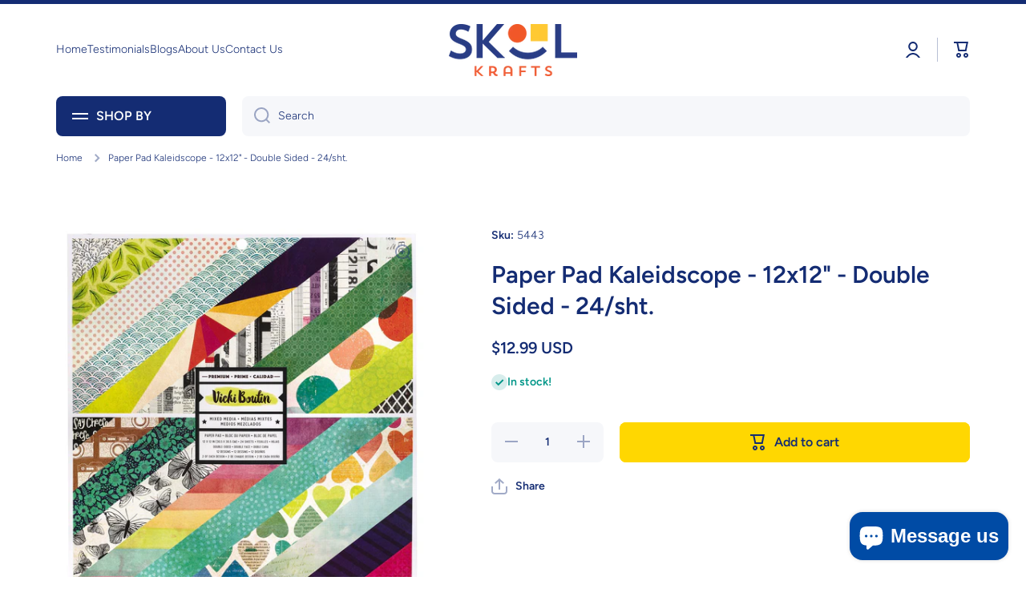

--- FILE ---
content_type: text/html; charset=utf-8
request_url: https://skoolkrafts.com/products/paper-pad-vickii-boutin-color-kaleidscope-12-x-12-double-sided-24-sheets
body_size: 47090
content:
<!doctype html>
<html class="no-js" lang="en" data-role="main">
  <head>

    <meta charset="utf-8">
    <meta http-equiv="X-UA-Compatible" content="IE=edge">
    <meta name="viewport" content="width=device-width,initial-scale=1">
    <meta name="theme-color" content="">
    <link rel="canonical" href="https://skoolkrafts.com/products/paper-pad-vickii-boutin-color-kaleidscope-12-x-12-double-sided-24-sheets">
    <link rel="preconnect" href="https://cdn.shopify.com" crossorigin><link rel="icon" type="image/png" href="//skoolkrafts.com/cdn/shop/files/Skool-Krafts_Favico_32x32.png?v=1693849966"><link rel="preconnect" href="https://fonts.shopifycdn.com" crossorigin><title>
      Paper Pad Kaleidscope - 12x12&quot; - Double Sided - 24/sht.
 &ndash; Skool Krafts</title>

    

    

<meta property="og:site_name" content="Skool Krafts">
<meta property="og:url" content="https://skoolkrafts.com/products/paper-pad-vickii-boutin-color-kaleidscope-12-x-12-double-sided-24-sheets">
<meta property="og:title" content="Paper Pad Kaleidscope - 12x12&quot; - Double Sided - 24/sht.">
<meta property="og:type" content="product">
<meta property="og:description" content="Where Crafts Sparks Education"><meta property="og:image" content="http://skoolkrafts.com/cdn/shop/files/LoadFileActionResultNoCache_11a31257-31eb-4e94-b2c1-788787f9d032.jpg?v=1767831020">
  <meta property="og:image:secure_url" content="https://skoolkrafts.com/cdn/shop/files/LoadFileActionResultNoCache_11a31257-31eb-4e94-b2c1-788787f9d032.jpg?v=1767831020">
  <meta property="og:image:width" content="1600">
  <meta property="og:image:height" content="1600"><meta property="og:price:amount" content="12.99">
  <meta property="og:price:currency" content="USD"><meta name="twitter:card" content="summary_large_image">
<meta name="twitter:title" content="Paper Pad Kaleidscope - 12x12&quot; - Double Sided - 24/sht.">
<meta name="twitter:description" content="Where Crafts Sparks Education">

    <script src="//skoolkrafts.com/cdn/shop/t/34/assets/constants.js?v=58251544750838685771693422631" defer="defer"></script>
    <script src="//skoolkrafts.com/cdn/shop/t/34/assets/pubsub.js?v=158357773527763999511693422634" defer="defer"></script>
    <script src="//skoolkrafts.com/cdn/shop/t/34/assets/global.js?v=74555702340260099471693422632" defer="defer"></script>
    
    <script>window.performance && window.performance.mark && window.performance.mark('shopify.content_for_header.start');</script><meta name="google-site-verification" content="HmszrBD1Yva8331_EZRIAX9MDujRD65lpx4TskdMh2c">
<meta id="shopify-digital-wallet" name="shopify-digital-wallet" content="/21576523/digital_wallets/dialog">
<meta name="shopify-checkout-api-token" content="501c3d8fc4105e40bbfe848198ad277f">
<meta id="in-context-paypal-metadata" data-shop-id="21576523" data-venmo-supported="true" data-environment="production" data-locale="en_US" data-paypal-v4="true" data-currency="USD">
<link rel="alternate" type="application/json+oembed" href="https://skoolkrafts.com/products/paper-pad-vickii-boutin-color-kaleidscope-12-x-12-double-sided-24-sheets.oembed">
<script async="async" src="/checkouts/internal/preloads.js?locale=en-US"></script>
<link rel="preconnect" href="https://shop.app" crossorigin="anonymous">
<script async="async" src="https://shop.app/checkouts/internal/preloads.js?locale=en-US&shop_id=21576523" crossorigin="anonymous"></script>
<script id="apple-pay-shop-capabilities" type="application/json">{"shopId":21576523,"countryCode":"US","currencyCode":"USD","merchantCapabilities":["supports3DS"],"merchantId":"gid:\/\/shopify\/Shop\/21576523","merchantName":"Skool Krafts","requiredBillingContactFields":["postalAddress","email","phone"],"requiredShippingContactFields":["postalAddress","email","phone"],"shippingType":"shipping","supportedNetworks":["visa","masterCard","amex","discover","elo","jcb"],"total":{"type":"pending","label":"Skool Krafts","amount":"1.00"},"shopifyPaymentsEnabled":true,"supportsSubscriptions":true}</script>
<script id="shopify-features" type="application/json">{"accessToken":"501c3d8fc4105e40bbfe848198ad277f","betas":["rich-media-storefront-analytics"],"domain":"skoolkrafts.com","predictiveSearch":true,"shopId":21576523,"locale":"en"}</script>
<script>var Shopify = Shopify || {};
Shopify.shop = "amazsave.myshopify.com";
Shopify.locale = "en";
Shopify.currency = {"active":"USD","rate":"1.0"};
Shopify.country = "US";
Shopify.theme = {"name":"SkoolKrafts 2023 (Live! Nov 2023)","id":125900750963,"schema_name":"Minion","schema_version":"2.3.3","theme_store_id":1571,"role":"main"};
Shopify.theme.handle = "null";
Shopify.theme.style = {"id":null,"handle":null};
Shopify.cdnHost = "skoolkrafts.com/cdn";
Shopify.routes = Shopify.routes || {};
Shopify.routes.root = "/";</script>
<script type="module">!function(o){(o.Shopify=o.Shopify||{}).modules=!0}(window);</script>
<script>!function(o){function n(){var o=[];function n(){o.push(Array.prototype.slice.apply(arguments))}return n.q=o,n}var t=o.Shopify=o.Shopify||{};t.loadFeatures=n(),t.autoloadFeatures=n()}(window);</script>
<script>
  window.ShopifyPay = window.ShopifyPay || {};
  window.ShopifyPay.apiHost = "shop.app\/pay";
  window.ShopifyPay.redirectState = null;
</script>
<script id="shop-js-analytics" type="application/json">{"pageType":"product"}</script>
<script defer="defer" async type="module" src="//skoolkrafts.com/cdn/shopifycloud/shop-js/modules/v2/client.init-shop-cart-sync_BT-GjEfc.en.esm.js"></script>
<script defer="defer" async type="module" src="//skoolkrafts.com/cdn/shopifycloud/shop-js/modules/v2/chunk.common_D58fp_Oc.esm.js"></script>
<script defer="defer" async type="module" src="//skoolkrafts.com/cdn/shopifycloud/shop-js/modules/v2/chunk.modal_xMitdFEc.esm.js"></script>
<script type="module">
  await import("//skoolkrafts.com/cdn/shopifycloud/shop-js/modules/v2/client.init-shop-cart-sync_BT-GjEfc.en.esm.js");
await import("//skoolkrafts.com/cdn/shopifycloud/shop-js/modules/v2/chunk.common_D58fp_Oc.esm.js");
await import("//skoolkrafts.com/cdn/shopifycloud/shop-js/modules/v2/chunk.modal_xMitdFEc.esm.js");

  window.Shopify.SignInWithShop?.initShopCartSync?.({"fedCMEnabled":true,"windoidEnabled":true});

</script>
<script>
  window.Shopify = window.Shopify || {};
  if (!window.Shopify.featureAssets) window.Shopify.featureAssets = {};
  window.Shopify.featureAssets['shop-js'] = {"shop-cart-sync":["modules/v2/client.shop-cart-sync_DZOKe7Ll.en.esm.js","modules/v2/chunk.common_D58fp_Oc.esm.js","modules/v2/chunk.modal_xMitdFEc.esm.js"],"init-fed-cm":["modules/v2/client.init-fed-cm_B6oLuCjv.en.esm.js","modules/v2/chunk.common_D58fp_Oc.esm.js","modules/v2/chunk.modal_xMitdFEc.esm.js"],"shop-cash-offers":["modules/v2/client.shop-cash-offers_D2sdYoxE.en.esm.js","modules/v2/chunk.common_D58fp_Oc.esm.js","modules/v2/chunk.modal_xMitdFEc.esm.js"],"shop-login-button":["modules/v2/client.shop-login-button_QeVjl5Y3.en.esm.js","modules/v2/chunk.common_D58fp_Oc.esm.js","modules/v2/chunk.modal_xMitdFEc.esm.js"],"pay-button":["modules/v2/client.pay-button_DXTOsIq6.en.esm.js","modules/v2/chunk.common_D58fp_Oc.esm.js","modules/v2/chunk.modal_xMitdFEc.esm.js"],"shop-button":["modules/v2/client.shop-button_DQZHx9pm.en.esm.js","modules/v2/chunk.common_D58fp_Oc.esm.js","modules/v2/chunk.modal_xMitdFEc.esm.js"],"avatar":["modules/v2/client.avatar_BTnouDA3.en.esm.js"],"init-windoid":["modules/v2/client.init-windoid_CR1B-cfM.en.esm.js","modules/v2/chunk.common_D58fp_Oc.esm.js","modules/v2/chunk.modal_xMitdFEc.esm.js"],"init-shop-for-new-customer-accounts":["modules/v2/client.init-shop-for-new-customer-accounts_C_vY_xzh.en.esm.js","modules/v2/client.shop-login-button_QeVjl5Y3.en.esm.js","modules/v2/chunk.common_D58fp_Oc.esm.js","modules/v2/chunk.modal_xMitdFEc.esm.js"],"init-shop-email-lookup-coordinator":["modules/v2/client.init-shop-email-lookup-coordinator_BI7n9ZSv.en.esm.js","modules/v2/chunk.common_D58fp_Oc.esm.js","modules/v2/chunk.modal_xMitdFEc.esm.js"],"init-shop-cart-sync":["modules/v2/client.init-shop-cart-sync_BT-GjEfc.en.esm.js","modules/v2/chunk.common_D58fp_Oc.esm.js","modules/v2/chunk.modal_xMitdFEc.esm.js"],"shop-toast-manager":["modules/v2/client.shop-toast-manager_DiYdP3xc.en.esm.js","modules/v2/chunk.common_D58fp_Oc.esm.js","modules/v2/chunk.modal_xMitdFEc.esm.js"],"init-customer-accounts":["modules/v2/client.init-customer-accounts_D9ZNqS-Q.en.esm.js","modules/v2/client.shop-login-button_QeVjl5Y3.en.esm.js","modules/v2/chunk.common_D58fp_Oc.esm.js","modules/v2/chunk.modal_xMitdFEc.esm.js"],"init-customer-accounts-sign-up":["modules/v2/client.init-customer-accounts-sign-up_iGw4briv.en.esm.js","modules/v2/client.shop-login-button_QeVjl5Y3.en.esm.js","modules/v2/chunk.common_D58fp_Oc.esm.js","modules/v2/chunk.modal_xMitdFEc.esm.js"],"shop-follow-button":["modules/v2/client.shop-follow-button_CqMgW2wH.en.esm.js","modules/v2/chunk.common_D58fp_Oc.esm.js","modules/v2/chunk.modal_xMitdFEc.esm.js"],"checkout-modal":["modules/v2/client.checkout-modal_xHeaAweL.en.esm.js","modules/v2/chunk.common_D58fp_Oc.esm.js","modules/v2/chunk.modal_xMitdFEc.esm.js"],"shop-login":["modules/v2/client.shop-login_D91U-Q7h.en.esm.js","modules/v2/chunk.common_D58fp_Oc.esm.js","modules/v2/chunk.modal_xMitdFEc.esm.js"],"lead-capture":["modules/v2/client.lead-capture_BJmE1dJe.en.esm.js","modules/v2/chunk.common_D58fp_Oc.esm.js","modules/v2/chunk.modal_xMitdFEc.esm.js"],"payment-terms":["modules/v2/client.payment-terms_Ci9AEqFq.en.esm.js","modules/v2/chunk.common_D58fp_Oc.esm.js","modules/v2/chunk.modal_xMitdFEc.esm.js"]};
</script>
<script>(function() {
  var isLoaded = false;
  function asyncLoad() {
    if (isLoaded) return;
    isLoaded = true;
    var urls = ["https:\/\/chimpstatic.com\/mcjs-connected\/js\/users\/eb42eebe2f0f88740d0ad3214\/637ce410900c12c962e2e888a.js?shop=amazsave.myshopify.com","https:\/\/a.mailmunch.co\/widgets\/site-708369-fa5ae71535a706e6a7aee144141d7bf276713543.js?shop=amazsave.myshopify.com"];
    for (var i = 0; i < urls.length; i++) {
      var s = document.createElement('script');
      s.type = 'text/javascript';
      s.async = true;
      s.src = urls[i];
      var x = document.getElementsByTagName('script')[0];
      x.parentNode.insertBefore(s, x);
    }
  };
  if(window.attachEvent) {
    window.attachEvent('onload', asyncLoad);
  } else {
    window.addEventListener('load', asyncLoad, false);
  }
})();</script>
<script id="__st">var __st={"a":21576523,"offset":-18000,"reqid":"1fc2a762-658c-43f3-87e4-536ed2740214-1769348783","pageurl":"skoolkrafts.com\/products\/paper-pad-vickii-boutin-color-kaleidscope-12-x-12-double-sided-24-sheets","u":"97bc312c7eb9","p":"product","rtyp":"product","rid":4360270250099};</script>
<script>window.ShopifyPaypalV4VisibilityTracking = true;</script>
<script id="captcha-bootstrap">!function(){'use strict';const t='contact',e='account',n='new_comment',o=[[t,t],['blogs',n],['comments',n],[t,'customer']],c=[[e,'customer_login'],[e,'guest_login'],[e,'recover_customer_password'],[e,'create_customer']],r=t=>t.map((([t,e])=>`form[action*='/${t}']:not([data-nocaptcha='true']) input[name='form_type'][value='${e}']`)).join(','),a=t=>()=>t?[...document.querySelectorAll(t)].map((t=>t.form)):[];function s(){const t=[...o],e=r(t);return a(e)}const i='password',u='form_key',d=['recaptcha-v3-token','g-recaptcha-response','h-captcha-response',i],f=()=>{try{return window.sessionStorage}catch{return}},m='__shopify_v',_=t=>t.elements[u];function p(t,e,n=!1){try{const o=window.sessionStorage,c=JSON.parse(o.getItem(e)),{data:r}=function(t){const{data:e,action:n}=t;return t[m]||n?{data:e,action:n}:{data:t,action:n}}(c);for(const[e,n]of Object.entries(r))t.elements[e]&&(t.elements[e].value=n);n&&o.removeItem(e)}catch(o){console.error('form repopulation failed',{error:o})}}const l='form_type',E='cptcha';function T(t){t.dataset[E]=!0}const w=window,h=w.document,L='Shopify',v='ce_forms',y='captcha';let A=!1;((t,e)=>{const n=(g='f06e6c50-85a8-45c8-87d0-21a2b65856fe',I='https://cdn.shopify.com/shopifycloud/storefront-forms-hcaptcha/ce_storefront_forms_captcha_hcaptcha.v1.5.2.iife.js',D={infoText:'Protected by hCaptcha',privacyText:'Privacy',termsText:'Terms'},(t,e,n)=>{const o=w[L][v],c=o.bindForm;if(c)return c(t,g,e,D).then(n);var r;o.q.push([[t,g,e,D],n]),r=I,A||(h.body.append(Object.assign(h.createElement('script'),{id:'captcha-provider',async:!0,src:r})),A=!0)});var g,I,D;w[L]=w[L]||{},w[L][v]=w[L][v]||{},w[L][v].q=[],w[L][y]=w[L][y]||{},w[L][y].protect=function(t,e){n(t,void 0,e),T(t)},Object.freeze(w[L][y]),function(t,e,n,w,h,L){const[v,y,A,g]=function(t,e,n){const i=e?o:[],u=t?c:[],d=[...i,...u],f=r(d),m=r(i),_=r(d.filter((([t,e])=>n.includes(e))));return[a(f),a(m),a(_),s()]}(w,h,L),I=t=>{const e=t.target;return e instanceof HTMLFormElement?e:e&&e.form},D=t=>v().includes(t);t.addEventListener('submit',(t=>{const e=I(t);if(!e)return;const n=D(e)&&!e.dataset.hcaptchaBound&&!e.dataset.recaptchaBound,o=_(e),c=g().includes(e)&&(!o||!o.value);(n||c)&&t.preventDefault(),c&&!n&&(function(t){try{if(!f())return;!function(t){const e=f();if(!e)return;const n=_(t);if(!n)return;const o=n.value;o&&e.removeItem(o)}(t);const e=Array.from(Array(32),(()=>Math.random().toString(36)[2])).join('');!function(t,e){_(t)||t.append(Object.assign(document.createElement('input'),{type:'hidden',name:u})),t.elements[u].value=e}(t,e),function(t,e){const n=f();if(!n)return;const o=[...t.querySelectorAll(`input[type='${i}']`)].map((({name:t})=>t)),c=[...d,...o],r={};for(const[a,s]of new FormData(t).entries())c.includes(a)||(r[a]=s);n.setItem(e,JSON.stringify({[m]:1,action:t.action,data:r}))}(t,e)}catch(e){console.error('failed to persist form',e)}}(e),e.submit())}));const S=(t,e)=>{t&&!t.dataset[E]&&(n(t,e.some((e=>e===t))),T(t))};for(const o of['focusin','change'])t.addEventListener(o,(t=>{const e=I(t);D(e)&&S(e,y())}));const B=e.get('form_key'),M=e.get(l),P=B&&M;t.addEventListener('DOMContentLoaded',(()=>{const t=y();if(P)for(const e of t)e.elements[l].value===M&&p(e,B);[...new Set([...A(),...v().filter((t=>'true'===t.dataset.shopifyCaptcha))])].forEach((e=>S(e,t)))}))}(h,new URLSearchParams(w.location.search),n,t,e,['guest_login'])})(!0,!0)}();</script>
<script integrity="sha256-4kQ18oKyAcykRKYeNunJcIwy7WH5gtpwJnB7kiuLZ1E=" data-source-attribution="shopify.loadfeatures" defer="defer" src="//skoolkrafts.com/cdn/shopifycloud/storefront/assets/storefront/load_feature-a0a9edcb.js" crossorigin="anonymous"></script>
<script crossorigin="anonymous" defer="defer" src="//skoolkrafts.com/cdn/shopifycloud/storefront/assets/shopify_pay/storefront-65b4c6d7.js?v=20250812"></script>
<script data-source-attribution="shopify.dynamic_checkout.dynamic.init">var Shopify=Shopify||{};Shopify.PaymentButton=Shopify.PaymentButton||{isStorefrontPortableWallets:!0,init:function(){window.Shopify.PaymentButton.init=function(){};var t=document.createElement("script");t.src="https://skoolkrafts.com/cdn/shopifycloud/portable-wallets/latest/portable-wallets.en.js",t.type="module",document.head.appendChild(t)}};
</script>
<script data-source-attribution="shopify.dynamic_checkout.buyer_consent">
  function portableWalletsHideBuyerConsent(e){var t=document.getElementById("shopify-buyer-consent"),n=document.getElementById("shopify-subscription-policy-button");t&&n&&(t.classList.add("hidden"),t.setAttribute("aria-hidden","true"),n.removeEventListener("click",e))}function portableWalletsShowBuyerConsent(e){var t=document.getElementById("shopify-buyer-consent"),n=document.getElementById("shopify-subscription-policy-button");t&&n&&(t.classList.remove("hidden"),t.removeAttribute("aria-hidden"),n.addEventListener("click",e))}window.Shopify?.PaymentButton&&(window.Shopify.PaymentButton.hideBuyerConsent=portableWalletsHideBuyerConsent,window.Shopify.PaymentButton.showBuyerConsent=portableWalletsShowBuyerConsent);
</script>
<script data-source-attribution="shopify.dynamic_checkout.cart.bootstrap">document.addEventListener("DOMContentLoaded",(function(){function t(){return document.querySelector("shopify-accelerated-checkout-cart, shopify-accelerated-checkout")}if(t())Shopify.PaymentButton.init();else{new MutationObserver((function(e,n){t()&&(Shopify.PaymentButton.init(),n.disconnect())})).observe(document.body,{childList:!0,subtree:!0})}}));
</script>
<link id="shopify-accelerated-checkout-styles" rel="stylesheet" media="screen" href="https://skoolkrafts.com/cdn/shopifycloud/portable-wallets/latest/accelerated-checkout-backwards-compat.css" crossorigin="anonymous">
<style id="shopify-accelerated-checkout-cart">
        #shopify-buyer-consent {
  margin-top: 1em;
  display: inline-block;
  width: 100%;
}

#shopify-buyer-consent.hidden {
  display: none;
}

#shopify-subscription-policy-button {
  background: none;
  border: none;
  padding: 0;
  text-decoration: underline;
  font-size: inherit;
  cursor: pointer;
}

#shopify-subscription-policy-button::before {
  box-shadow: none;
}

      </style>
<script id="sections-script" data-sections="main-product,footer" defer="defer" src="//skoolkrafts.com/cdn/shop/t/34/compiled_assets/scripts.js?v=31004"></script>
<script>window.performance && window.performance.mark && window.performance.mark('shopify.content_for_header.end');</script>

    
    <style data-shopify>    
      @font-face {
  font-family: Figtree;
  font-weight: 300;
  font-style: normal;
  font-display: swap;
  src: url("//skoolkrafts.com/cdn/fonts/figtree/figtree_n3.e4cc0323f8b9feb279bf6ced9d868d88ce80289f.woff2") format("woff2"),
       url("//skoolkrafts.com/cdn/fonts/figtree/figtree_n3.db79ac3fb83d054d99bd79fccf8e8782b5cf449e.woff") format("woff");
}

@font-face {
  font-family: Figtree;
  font-weight: 600;
  font-style: normal;
  font-display: swap;
  src: url("//skoolkrafts.com/cdn/fonts/figtree/figtree_n6.9d1ea52bb49a0a86cfd1b0383d00f83d3fcc14de.woff2") format("woff2"),
       url("//skoolkrafts.com/cdn/fonts/figtree/figtree_n6.f0fcdea525a0e47b2ae4ab645832a8e8a96d31d3.woff") format("woff");
}

@font-face {
  font-family: Figtree;
  font-weight: 300;
  font-style: italic;
  font-display: swap;
  src: url("//skoolkrafts.com/cdn/fonts/figtree/figtree_i3.914abbe7a583759f0a18bf02652c9ee1f4bb1c6d.woff2") format("woff2"),
       url("//skoolkrafts.com/cdn/fonts/figtree/figtree_i3.3d7354f07ddb3c61082efcb69896c65d6c00d9fa.woff") format("woff");
}

      @font-face {
  font-family: Figtree;
  font-weight: 600;
  font-style: italic;
  font-display: swap;
  src: url("//skoolkrafts.com/cdn/fonts/figtree/figtree_i6.702baae75738b446cfbed6ac0d60cab7b21e61ba.woff2") format("woff2"),
       url("//skoolkrafts.com/cdn/fonts/figtree/figtree_i6.6b8dc40d16c9905d29525156e284509f871ce8f9.woff") format("woff");
}

      @font-face {
  font-family: Figtree;
  font-weight: 600;
  font-style: normal;
  font-display: swap;
  src: url("//skoolkrafts.com/cdn/fonts/figtree/figtree_n6.9d1ea52bb49a0a86cfd1b0383d00f83d3fcc14de.woff2") format("woff2"),
       url("//skoolkrafts.com/cdn/fonts/figtree/figtree_n6.f0fcdea525a0e47b2ae4ab645832a8e8a96d31d3.woff") format("woff");
}

    
      :root {
    	--duration-short: .2s;
        --duration-medium: .3s;
    	--duration-large: .5s;
    	--animation-bezier: ease;
    	--zoom-animation-bezier: cubic-bezier(.15,.75,.5,1);
    
        --animation-type: cubic-bezier(0, 0, 0.3, 1);
        --animation-time: .5s;

        --product-thumbnail_move-up: 0.35s;
        --product-thumbnail_move-up_type: linear;
        --product-thumbnail-button_opacity_hover: 0.15s;
        --product-thumbnail-button_opacity_over: 0.3s;
        --product-thumbnail-button_opacity_type: linear;
        --product-thumbnail-button_move: 0.35s;
        --product-thumbnail-button_move_type: linear;

        --font-heading-family: Figtree, sans-serif;
        --font-heading-style: normal;
        --font-heading-weight: 600;
    
        --font-body-family: Figtree, sans-serif;
        --font-body-style: normal;
        --font-body-weight: 300;
    	--font-body-bold-weight: 600;
    	--font-button-weight: 600;
    
    	--font-heading-scale: 1.0;
        --font-body-scale: 1.0;
    
        --font-body-size: calc(16px * var(--font-body-scale));
        --font-body-line-height: 130%;
        --font-body2-size: calc(14px * var(--font-body-scale));
        --font-body2-line-height: 130%;
        --font-body3-size: calc(12px * var(--font-body-scale));
        --font-body3-line-height: 130%;
        --font-body4-size: calc(10px * var(--font-body-scale));
        --font-body4-line-height: 130%;

        --color-body-background: #ffffff;
        --color-secondary-background: #f6f7fa;
      	--color-section-background: var(--color-secondary-background);--color-simple-dropdown: #ffffff;
    	--color-vertical-menu-dropdown: #ffffff;

        --color-base:#142c73;
    	--color-base-rgb: 20, 44, 115;
        --color-accent:#ffd701;
        --color-subheading: var(--color-accent);
        --color-text-link:#0568d6;

        --color-price: #142c73;
        --color-old-price: #d20404;
        --color-lines-borders: rgba(20, 44, 115, 0.3);
        --color-input-background: #f6f7fa;
        --color-input-text: #142c73;
        --color-input-background-active: var(--color-body-background);
        --opacity-icons: 0.4;

    	--mobile-focus-color: rgba(20, 44, 115, 0.04);

    	--shadow: 0px 4px 20px rgba(22, 19, 69, 0.13);--auto-text-color-button-light:#ffffff;
    	--auto-text-color-button-dark:var(--color-base);
    	--auto-input-color-active-border-light: rgba(255,255,255,0.3);
    	--auto-input-color-active-border-dark:rgba(var(--color-base-rgb),0.3);--auto-text-color-input-light:#ffffff;
    	--auto-text-color-input-dark:var(--color-input-text);--auto-text-color-accent: 
var(--color-base)
;--auto-text-color--with-base-color: #ffffff;--radius: 8px;
    	--radius-input: 8px;
    	--radius-button: 8px;
    	--radius-badge:3px;
    	--radius-checkbox:4px;

        --color-badge-1:#d20404;--color-badge-1-text: var(--auto-text-color-button-light);--color-badge-2:#ef6c00;--color-badge-2-text: var(--auto-text-color-button-light);--color-badge-3:#142c73;--color-badge-3-text: var(--auto-text-color-button-light);--color-free-delivery-bar: #99D5CF;
      
    	--color-error: #d20404;
    
        --form_field-height: 50px;

        --page-width: 1300px;
        --page-padding: 20px;

        --sections-top-spacing: 100px;
    	--sections-top-spacing-mobile: 80px;
		--sections-top-spacing--medium: 80px;
    	--sections-top-spacing--medium-mobile: 60px;
		--sections-top-spacing--small: 40px;
    	--sections-top-spacing--small-mobile: 40px;

        --padding1: 10px;
        --padding2: 20px;
        --padding3: 30px;
        --padding4: 40px;
    	--padding5: 60px;
      }

      *,
      *::before,
      *::after {
      	box-sizing: border-box;
      }
      html {
        box-sizing: border-box;
        height: 100%;
     	-webkit-tap-highlight-color: transparent;
    	scroll-behavior: smooth;
      }
      body {
        display: grid;
        grid-template-rows: auto auto 1fr auto;
        grid-template-columns: 100%;
        min-height: 100%;
        margin: 0;
        font-size: var(--font-body-size);
        line-height: var(--font-body-line-height);
        color: var(--color-base);
    	background: var(--color-body-background);
        font-family: var(--font-body-family);
        font-style: var(--font-body-style);
        font-weight: var(--font-body-weight);
        -webkit-text-size-adjust: none;
    	text-size-adjust: none;
    	overflow-x: hidden;
      }.btn{
        --background: var(--color-accent);--color: var(--auto-text-color-button-dark);
    	--fill: var(--auto-text-color-button-dark);}.btn--secondary{
        --background: var(--color-base);--color: var(--auto-text-color-button-light);
    	--fill: var(--auto-text-color-button-light);}
    
    .visually-hidden {
      position: absolute!important;
      overflow: hidden;
      margin: -1px;
      border: 0;
      clip: rect(0 0 0 0);
      word-wrap: normal!important;
    }
    .visually-hidden:not(:focus),
    .visually-hidden:not(:focus-visible){
      width: 1px;
      height: 1px;
      padding: 0;
    }
    .announcement-bar{
      opacity:0;
    }
    .popup-modal{
      display: none;
    }.js #MainContent{
      opacity:0;
      transition: opacity 1s var(--animation-bezier);
    }
    .js.dom-loaded #MainContent{
      opacity:1;
    }</style>

    <link href="//skoolkrafts.com/cdn/shop/t/34/assets/base.css?v=124024355847798966271701283018" rel="stylesheet" type="text/css" media="all" />
    
<link rel="preload" as="font" href="//skoolkrafts.com/cdn/fonts/figtree/figtree_n3.e4cc0323f8b9feb279bf6ced9d868d88ce80289f.woff2" type="font/woff2" crossorigin><link rel="preload" as="font" href="//skoolkrafts.com/cdn/fonts/figtree/figtree_n6.9d1ea52bb49a0a86cfd1b0383d00f83d3fcc14de.woff2" type="font/woff2" crossorigin><link rel="stylesheet" href="//skoolkrafts.com/cdn/shop/t/34/assets/component-predictive-search.css?v=169156080147452933411693422632" media="print" onload="this.media='all'"><script>
      document.documentElement.className = document.documentElement.className.replace('no-js', 'js');
      if (Shopify.designMode) {
        document.documentElement.classList.add('shopify-design-mode');
      }
      document.addEventListener("DOMContentLoaded", function(event) {
        document.documentElement.classList.add('dom-loaded');
        setTimeout(function(){document.querySelector('footer').classList.add('footer-loaded')}, 700);
      });
    </script>
  <script src="https://cdn.shopify.com/extensions/e8878072-2f6b-4e89-8082-94b04320908d/inbox-1254/assets/inbox-chat-loader.js" type="text/javascript" defer="defer"></script>
<link href="https://monorail-edge.shopifysvc.com" rel="dns-prefetch">
<script>(function(){if ("sendBeacon" in navigator && "performance" in window) {try {var session_token_from_headers = performance.getEntriesByType('navigation')[0].serverTiming.find(x => x.name == '_s').description;} catch {var session_token_from_headers = undefined;}var session_cookie_matches = document.cookie.match(/_shopify_s=([^;]*)/);var session_token_from_cookie = session_cookie_matches && session_cookie_matches.length === 2 ? session_cookie_matches[1] : "";var session_token = session_token_from_headers || session_token_from_cookie || "";function handle_abandonment_event(e) {var entries = performance.getEntries().filter(function(entry) {return /monorail-edge.shopifysvc.com/.test(entry.name);});if (!window.abandonment_tracked && entries.length === 0) {window.abandonment_tracked = true;var currentMs = Date.now();var navigation_start = performance.timing.navigationStart;var payload = {shop_id: 21576523,url: window.location.href,navigation_start,duration: currentMs - navigation_start,session_token,page_type: "product"};window.navigator.sendBeacon("https://monorail-edge.shopifysvc.com/v1/produce", JSON.stringify({schema_id: "online_store_buyer_site_abandonment/1.1",payload: payload,metadata: {event_created_at_ms: currentMs,event_sent_at_ms: currentMs}}));}}window.addEventListener('pagehide', handle_abandonment_event);}}());</script>
<script id="web-pixels-manager-setup">(function e(e,d,r,n,o){if(void 0===o&&(o={}),!Boolean(null===(a=null===(i=window.Shopify)||void 0===i?void 0:i.analytics)||void 0===a?void 0:a.replayQueue)){var i,a;window.Shopify=window.Shopify||{};var t=window.Shopify;t.analytics=t.analytics||{};var s=t.analytics;s.replayQueue=[],s.publish=function(e,d,r){return s.replayQueue.push([e,d,r]),!0};try{self.performance.mark("wpm:start")}catch(e){}var l=function(){var e={modern:/Edge?\/(1{2}[4-9]|1[2-9]\d|[2-9]\d{2}|\d{4,})\.\d+(\.\d+|)|Firefox\/(1{2}[4-9]|1[2-9]\d|[2-9]\d{2}|\d{4,})\.\d+(\.\d+|)|Chrom(ium|e)\/(9{2}|\d{3,})\.\d+(\.\d+|)|(Maci|X1{2}).+ Version\/(15\.\d+|(1[6-9]|[2-9]\d|\d{3,})\.\d+)([,.]\d+|)( \(\w+\)|)( Mobile\/\w+|) Safari\/|Chrome.+OPR\/(9{2}|\d{3,})\.\d+\.\d+|(CPU[ +]OS|iPhone[ +]OS|CPU[ +]iPhone|CPU IPhone OS|CPU iPad OS)[ +]+(15[._]\d+|(1[6-9]|[2-9]\d|\d{3,})[._]\d+)([._]\d+|)|Android:?[ /-](13[3-9]|1[4-9]\d|[2-9]\d{2}|\d{4,})(\.\d+|)(\.\d+|)|Android.+Firefox\/(13[5-9]|1[4-9]\d|[2-9]\d{2}|\d{4,})\.\d+(\.\d+|)|Android.+Chrom(ium|e)\/(13[3-9]|1[4-9]\d|[2-9]\d{2}|\d{4,})\.\d+(\.\d+|)|SamsungBrowser\/([2-9]\d|\d{3,})\.\d+/,legacy:/Edge?\/(1[6-9]|[2-9]\d|\d{3,})\.\d+(\.\d+|)|Firefox\/(5[4-9]|[6-9]\d|\d{3,})\.\d+(\.\d+|)|Chrom(ium|e)\/(5[1-9]|[6-9]\d|\d{3,})\.\d+(\.\d+|)([\d.]+$|.*Safari\/(?![\d.]+ Edge\/[\d.]+$))|(Maci|X1{2}).+ Version\/(10\.\d+|(1[1-9]|[2-9]\d|\d{3,})\.\d+)([,.]\d+|)( \(\w+\)|)( Mobile\/\w+|) Safari\/|Chrome.+OPR\/(3[89]|[4-9]\d|\d{3,})\.\d+\.\d+|(CPU[ +]OS|iPhone[ +]OS|CPU[ +]iPhone|CPU IPhone OS|CPU iPad OS)[ +]+(10[._]\d+|(1[1-9]|[2-9]\d|\d{3,})[._]\d+)([._]\d+|)|Android:?[ /-](13[3-9]|1[4-9]\d|[2-9]\d{2}|\d{4,})(\.\d+|)(\.\d+|)|Mobile Safari.+OPR\/([89]\d|\d{3,})\.\d+\.\d+|Android.+Firefox\/(13[5-9]|1[4-9]\d|[2-9]\d{2}|\d{4,})\.\d+(\.\d+|)|Android.+Chrom(ium|e)\/(13[3-9]|1[4-9]\d|[2-9]\d{2}|\d{4,})\.\d+(\.\d+|)|Android.+(UC? ?Browser|UCWEB|U3)[ /]?(15\.([5-9]|\d{2,})|(1[6-9]|[2-9]\d|\d{3,})\.\d+)\.\d+|SamsungBrowser\/(5\.\d+|([6-9]|\d{2,})\.\d+)|Android.+MQ{2}Browser\/(14(\.(9|\d{2,})|)|(1[5-9]|[2-9]\d|\d{3,})(\.\d+|))(\.\d+|)|K[Aa][Ii]OS\/(3\.\d+|([4-9]|\d{2,})\.\d+)(\.\d+|)/},d=e.modern,r=e.legacy,n=navigator.userAgent;return n.match(d)?"modern":n.match(r)?"legacy":"unknown"}(),u="modern"===l?"modern":"legacy",c=(null!=n?n:{modern:"",legacy:""})[u],f=function(e){return[e.baseUrl,"/wpm","/b",e.hashVersion,"modern"===e.buildTarget?"m":"l",".js"].join("")}({baseUrl:d,hashVersion:r,buildTarget:u}),m=function(e){var d=e.version,r=e.bundleTarget,n=e.surface,o=e.pageUrl,i=e.monorailEndpoint;return{emit:function(e){var a=e.status,t=e.errorMsg,s=(new Date).getTime(),l=JSON.stringify({metadata:{event_sent_at_ms:s},events:[{schema_id:"web_pixels_manager_load/3.1",payload:{version:d,bundle_target:r,page_url:o,status:a,surface:n,error_msg:t},metadata:{event_created_at_ms:s}}]});if(!i)return console&&console.warn&&console.warn("[Web Pixels Manager] No Monorail endpoint provided, skipping logging."),!1;try{return self.navigator.sendBeacon.bind(self.navigator)(i,l)}catch(e){}var u=new XMLHttpRequest;try{return u.open("POST",i,!0),u.setRequestHeader("Content-Type","text/plain"),u.send(l),!0}catch(e){return console&&console.warn&&console.warn("[Web Pixels Manager] Got an unhandled error while logging to Monorail."),!1}}}}({version:r,bundleTarget:l,surface:e.surface,pageUrl:self.location.href,monorailEndpoint:e.monorailEndpoint});try{o.browserTarget=l,function(e){var d=e.src,r=e.async,n=void 0===r||r,o=e.onload,i=e.onerror,a=e.sri,t=e.scriptDataAttributes,s=void 0===t?{}:t,l=document.createElement("script"),u=document.querySelector("head"),c=document.querySelector("body");if(l.async=n,l.src=d,a&&(l.integrity=a,l.crossOrigin="anonymous"),s)for(var f in s)if(Object.prototype.hasOwnProperty.call(s,f))try{l.dataset[f]=s[f]}catch(e){}if(o&&l.addEventListener("load",o),i&&l.addEventListener("error",i),u)u.appendChild(l);else{if(!c)throw new Error("Did not find a head or body element to append the script");c.appendChild(l)}}({src:f,async:!0,onload:function(){if(!function(){var e,d;return Boolean(null===(d=null===(e=window.Shopify)||void 0===e?void 0:e.analytics)||void 0===d?void 0:d.initialized)}()){var d=window.webPixelsManager.init(e)||void 0;if(d){var r=window.Shopify.analytics;r.replayQueue.forEach((function(e){var r=e[0],n=e[1],o=e[2];d.publishCustomEvent(r,n,o)})),r.replayQueue=[],r.publish=d.publishCustomEvent,r.visitor=d.visitor,r.initialized=!0}}},onerror:function(){return m.emit({status:"failed",errorMsg:"".concat(f," has failed to load")})},sri:function(e){var d=/^sha384-[A-Za-z0-9+/=]+$/;return"string"==typeof e&&d.test(e)}(c)?c:"",scriptDataAttributes:o}),m.emit({status:"loading"})}catch(e){m.emit({status:"failed",errorMsg:(null==e?void 0:e.message)||"Unknown error"})}}})({shopId: 21576523,storefrontBaseUrl: "https://skoolkrafts.com",extensionsBaseUrl: "https://extensions.shopifycdn.com/cdn/shopifycloud/web-pixels-manager",monorailEndpoint: "https://monorail-edge.shopifysvc.com/unstable/produce_batch",surface: "storefront-renderer",enabledBetaFlags: ["2dca8a86"],webPixelsConfigList: [{"id":"1241579635","configuration":"{\"accountID\":\"amazsave\"}","eventPayloadVersion":"v1","runtimeContext":"STRICT","scriptVersion":"5503eca56790d6863e31590c8c364ee3","type":"APP","apiClientId":12388204545,"privacyPurposes":["ANALYTICS","MARKETING","SALE_OF_DATA"],"dataSharingAdjustments":{"protectedCustomerApprovalScopes":["read_customer_email","read_customer_name","read_customer_personal_data","read_customer_phone"]}},{"id":"499187827","configuration":"{\"config\":\"{\\\"pixel_id\\\":\\\"GT-MK4LZSKP\\\",\\\"target_country\\\":\\\"US\\\",\\\"gtag_events\\\":[{\\\"type\\\":\\\"purchase\\\",\\\"action_label\\\":\\\"MC-R9QSE8EL5F\\\"},{\\\"type\\\":\\\"page_view\\\",\\\"action_label\\\":\\\"MC-R9QSE8EL5F\\\"},{\\\"type\\\":\\\"view_item\\\",\\\"action_label\\\":\\\"MC-R9QSE8EL5F\\\"}],\\\"enable_monitoring_mode\\\":false}\"}","eventPayloadVersion":"v1","runtimeContext":"OPEN","scriptVersion":"b2a88bafab3e21179ed38636efcd8a93","type":"APP","apiClientId":1780363,"privacyPurposes":[],"dataSharingAdjustments":{"protectedCustomerApprovalScopes":["read_customer_address","read_customer_email","read_customer_name","read_customer_personal_data","read_customer_phone"]}},{"id":"shopify-app-pixel","configuration":"{}","eventPayloadVersion":"v1","runtimeContext":"STRICT","scriptVersion":"0450","apiClientId":"shopify-pixel","type":"APP","privacyPurposes":["ANALYTICS","MARKETING"]},{"id":"shopify-custom-pixel","eventPayloadVersion":"v1","runtimeContext":"LAX","scriptVersion":"0450","apiClientId":"shopify-pixel","type":"CUSTOM","privacyPurposes":["ANALYTICS","MARKETING"]}],isMerchantRequest: false,initData: {"shop":{"name":"Skool Krafts","paymentSettings":{"currencyCode":"USD"},"myshopifyDomain":"amazsave.myshopify.com","countryCode":"US","storefrontUrl":"https:\/\/skoolkrafts.com"},"customer":null,"cart":null,"checkout":null,"productVariants":[{"price":{"amount":12.99,"currencyCode":"USD"},"product":{"title":"Paper Pad Kaleidscope - 12x12\" - Double Sided - 24\/sht.","vendor":"Skool Krafts","id":"4360270250099","untranslatedTitle":"Paper Pad Kaleidscope - 12x12\" - Double Sided - 24\/sht.","url":"\/products\/paper-pad-vickii-boutin-color-kaleidscope-12-x-12-double-sided-24-sheets","type":""},"id":"31205790056563","image":{"src":"\/\/skoolkrafts.com\/cdn\/shop\/files\/LoadFileActionResultNoCache_11a31257-31eb-4e94-b2c1-788787f9d032.jpg?v=1767831020"},"sku":"5443","title":"Default Title","untranslatedTitle":"Default Title"}],"purchasingCompany":null},},"https://skoolkrafts.com/cdn","fcfee988w5aeb613cpc8e4bc33m6693e112",{"modern":"","legacy":""},{"shopId":"21576523","storefrontBaseUrl":"https:\/\/skoolkrafts.com","extensionBaseUrl":"https:\/\/extensions.shopifycdn.com\/cdn\/shopifycloud\/web-pixels-manager","surface":"storefront-renderer","enabledBetaFlags":"[\"2dca8a86\"]","isMerchantRequest":"false","hashVersion":"fcfee988w5aeb613cpc8e4bc33m6693e112","publish":"custom","events":"[[\"page_viewed\",{}],[\"product_viewed\",{\"productVariant\":{\"price\":{\"amount\":12.99,\"currencyCode\":\"USD\"},\"product\":{\"title\":\"Paper Pad Kaleidscope - 12x12\\\" - Double Sided - 24\/sht.\",\"vendor\":\"Skool Krafts\",\"id\":\"4360270250099\",\"untranslatedTitle\":\"Paper Pad Kaleidscope - 12x12\\\" - Double Sided - 24\/sht.\",\"url\":\"\/products\/paper-pad-vickii-boutin-color-kaleidscope-12-x-12-double-sided-24-sheets\",\"type\":\"\"},\"id\":\"31205790056563\",\"image\":{\"src\":\"\/\/skoolkrafts.com\/cdn\/shop\/files\/LoadFileActionResultNoCache_11a31257-31eb-4e94-b2c1-788787f9d032.jpg?v=1767831020\"},\"sku\":\"5443\",\"title\":\"Default Title\",\"untranslatedTitle\":\"Default Title\"}}]]"});</script><script>
  window.ShopifyAnalytics = window.ShopifyAnalytics || {};
  window.ShopifyAnalytics.meta = window.ShopifyAnalytics.meta || {};
  window.ShopifyAnalytics.meta.currency = 'USD';
  var meta = {"product":{"id":4360270250099,"gid":"gid:\/\/shopify\/Product\/4360270250099","vendor":"Skool Krafts","type":"","handle":"paper-pad-vickii-boutin-color-kaleidscope-12-x-12-double-sided-24-sheets","variants":[{"id":31205790056563,"price":1299,"name":"Paper Pad Kaleidscope - 12x12\" - Double Sided - 24\/sht.","public_title":null,"sku":"5443"}],"remote":false},"page":{"pageType":"product","resourceType":"product","resourceId":4360270250099,"requestId":"1fc2a762-658c-43f3-87e4-536ed2740214-1769348783"}};
  for (var attr in meta) {
    window.ShopifyAnalytics.meta[attr] = meta[attr];
  }
</script>
<script class="analytics">
  (function () {
    var customDocumentWrite = function(content) {
      var jquery = null;

      if (window.jQuery) {
        jquery = window.jQuery;
      } else if (window.Checkout && window.Checkout.$) {
        jquery = window.Checkout.$;
      }

      if (jquery) {
        jquery('body').append(content);
      }
    };

    var hasLoggedConversion = function(token) {
      if (token) {
        return document.cookie.indexOf('loggedConversion=' + token) !== -1;
      }
      return false;
    }

    var setCookieIfConversion = function(token) {
      if (token) {
        var twoMonthsFromNow = new Date(Date.now());
        twoMonthsFromNow.setMonth(twoMonthsFromNow.getMonth() + 2);

        document.cookie = 'loggedConversion=' + token + '; expires=' + twoMonthsFromNow;
      }
    }

    var trekkie = window.ShopifyAnalytics.lib = window.trekkie = window.trekkie || [];
    if (trekkie.integrations) {
      return;
    }
    trekkie.methods = [
      'identify',
      'page',
      'ready',
      'track',
      'trackForm',
      'trackLink'
    ];
    trekkie.factory = function(method) {
      return function() {
        var args = Array.prototype.slice.call(arguments);
        args.unshift(method);
        trekkie.push(args);
        return trekkie;
      };
    };
    for (var i = 0; i < trekkie.methods.length; i++) {
      var key = trekkie.methods[i];
      trekkie[key] = trekkie.factory(key);
    }
    trekkie.load = function(config) {
      trekkie.config = config || {};
      trekkie.config.initialDocumentCookie = document.cookie;
      var first = document.getElementsByTagName('script')[0];
      var script = document.createElement('script');
      script.type = 'text/javascript';
      script.onerror = function(e) {
        var scriptFallback = document.createElement('script');
        scriptFallback.type = 'text/javascript';
        scriptFallback.onerror = function(error) {
                var Monorail = {
      produce: function produce(monorailDomain, schemaId, payload) {
        var currentMs = new Date().getTime();
        var event = {
          schema_id: schemaId,
          payload: payload,
          metadata: {
            event_created_at_ms: currentMs,
            event_sent_at_ms: currentMs
          }
        };
        return Monorail.sendRequest("https://" + monorailDomain + "/v1/produce", JSON.stringify(event));
      },
      sendRequest: function sendRequest(endpointUrl, payload) {
        // Try the sendBeacon API
        if (window && window.navigator && typeof window.navigator.sendBeacon === 'function' && typeof window.Blob === 'function' && !Monorail.isIos12()) {
          var blobData = new window.Blob([payload], {
            type: 'text/plain'
          });

          if (window.navigator.sendBeacon(endpointUrl, blobData)) {
            return true;
          } // sendBeacon was not successful

        } // XHR beacon

        var xhr = new XMLHttpRequest();

        try {
          xhr.open('POST', endpointUrl);
          xhr.setRequestHeader('Content-Type', 'text/plain');
          xhr.send(payload);
        } catch (e) {
          console.log(e);
        }

        return false;
      },
      isIos12: function isIos12() {
        return window.navigator.userAgent.lastIndexOf('iPhone; CPU iPhone OS 12_') !== -1 || window.navigator.userAgent.lastIndexOf('iPad; CPU OS 12_') !== -1;
      }
    };
    Monorail.produce('monorail-edge.shopifysvc.com',
      'trekkie_storefront_load_errors/1.1',
      {shop_id: 21576523,
      theme_id: 125900750963,
      app_name: "storefront",
      context_url: window.location.href,
      source_url: "//skoolkrafts.com/cdn/s/trekkie.storefront.8d95595f799fbf7e1d32231b9a28fd43b70c67d3.min.js"});

        };
        scriptFallback.async = true;
        scriptFallback.src = '//skoolkrafts.com/cdn/s/trekkie.storefront.8d95595f799fbf7e1d32231b9a28fd43b70c67d3.min.js';
        first.parentNode.insertBefore(scriptFallback, first);
      };
      script.async = true;
      script.src = '//skoolkrafts.com/cdn/s/trekkie.storefront.8d95595f799fbf7e1d32231b9a28fd43b70c67d3.min.js';
      first.parentNode.insertBefore(script, first);
    };
    trekkie.load(
      {"Trekkie":{"appName":"storefront","development":false,"defaultAttributes":{"shopId":21576523,"isMerchantRequest":null,"themeId":125900750963,"themeCityHash":"4493172463679199972","contentLanguage":"en","currency":"USD","eventMetadataId":"ab084e7b-78a0-466d-8b4c-77ce1cadc6e3"},"isServerSideCookieWritingEnabled":true,"monorailRegion":"shop_domain","enabledBetaFlags":["65f19447"]},"Session Attribution":{},"S2S":{"facebookCapiEnabled":false,"source":"trekkie-storefront-renderer","apiClientId":580111}}
    );

    var loaded = false;
    trekkie.ready(function() {
      if (loaded) return;
      loaded = true;

      window.ShopifyAnalytics.lib = window.trekkie;

      var originalDocumentWrite = document.write;
      document.write = customDocumentWrite;
      try { window.ShopifyAnalytics.merchantGoogleAnalytics.call(this); } catch(error) {};
      document.write = originalDocumentWrite;

      window.ShopifyAnalytics.lib.page(null,{"pageType":"product","resourceType":"product","resourceId":4360270250099,"requestId":"1fc2a762-658c-43f3-87e4-536ed2740214-1769348783","shopifyEmitted":true});

      var match = window.location.pathname.match(/checkouts\/(.+)\/(thank_you|post_purchase)/)
      var token = match? match[1]: undefined;
      if (!hasLoggedConversion(token)) {
        setCookieIfConversion(token);
        window.ShopifyAnalytics.lib.track("Viewed Product",{"currency":"USD","variantId":31205790056563,"productId":4360270250099,"productGid":"gid:\/\/shopify\/Product\/4360270250099","name":"Paper Pad Kaleidscope - 12x12\" - Double Sided - 24\/sht.","price":"12.99","sku":"5443","brand":"Skool Krafts","variant":null,"category":"","nonInteraction":true,"remote":false},undefined,undefined,{"shopifyEmitted":true});
      window.ShopifyAnalytics.lib.track("monorail:\/\/trekkie_storefront_viewed_product\/1.1",{"currency":"USD","variantId":31205790056563,"productId":4360270250099,"productGid":"gid:\/\/shopify\/Product\/4360270250099","name":"Paper Pad Kaleidscope - 12x12\" - Double Sided - 24\/sht.","price":"12.99","sku":"5443","brand":"Skool Krafts","variant":null,"category":"","nonInteraction":true,"remote":false,"referer":"https:\/\/skoolkrafts.com\/products\/paper-pad-vickii-boutin-color-kaleidscope-12-x-12-double-sided-24-sheets"});
      }
    });


        var eventsListenerScript = document.createElement('script');
        eventsListenerScript.async = true;
        eventsListenerScript.src = "//skoolkrafts.com/cdn/shopifycloud/storefront/assets/shop_events_listener-3da45d37.js";
        document.getElementsByTagName('head')[0].appendChild(eventsListenerScript);

})();</script>
<script
  defer
  src="https://skoolkrafts.com/cdn/shopifycloud/perf-kit/shopify-perf-kit-3.0.4.min.js"
  data-application="storefront-renderer"
  data-shop-id="21576523"
  data-render-region="gcp-us-east1"
  data-page-type="product"
  data-theme-instance-id="125900750963"
  data-theme-name="Minion"
  data-theme-version="2.3.3"
  data-monorail-region="shop_domain"
  data-resource-timing-sampling-rate="10"
  data-shs="true"
  data-shs-beacon="true"
  data-shs-export-with-fetch="true"
  data-shs-logs-sample-rate="1"
  data-shs-beacon-endpoint="https://skoolkrafts.com/api/collect"
></script>
</head>

  <body>
    <a class="skip-to-content-link btn visually-hidden" href="#MainContent">
      Skip to content
    </a>
<link rel="stylesheet" href="//skoolkrafts.com/cdn/shop/t/34/assets/component-toggle.css?v=56510737216073063651693422633" media="print" onload="this.media='all'">
<link rel="stylesheet" href="//skoolkrafts.com/cdn/shop/t/34/assets/component-cart.css?v=4234145853667925871693422634" media="print" onload="this.media='all'">
<link rel="stylesheet" href="//skoolkrafts.com/cdn/shop/t/34/assets/component-cart-items.css?v=44660309595094460511693422634" media="print" onload="this.media='all'">
<link rel="stylesheet" href="//skoolkrafts.com/cdn/shop/t/34/assets/component-slider.css?v=7313136005967047251693422632" media="print" onload="this.media='all'">
<link rel="stylesheet" href="//skoolkrafts.com/cdn/shop/t/34/assets/component-cart-drawer.css?v=15135342315548339891693422631" media="print" onload="this.media='all'">
<noscript><link href="//skoolkrafts.com/cdn/shop/t/34/assets/component-toggle.css?v=56510737216073063651693422633" rel="stylesheet" type="text/css" media="all" /></noscript>
<noscript><link href="//skoolkrafts.com/cdn/shop/t/34/assets/component-cart.css?v=4234145853667925871693422634" rel="stylesheet" type="text/css" media="all" /></noscript>
<noscript><link href="//skoolkrafts.com/cdn/shop/t/34/assets/component-cart-items.css?v=44660309595094460511693422634" rel="stylesheet" type="text/css" media="all" /></noscript>
<noscript><link href="//skoolkrafts.com/cdn/shop/t/34/assets/component-slider.css?v=7313136005967047251693422632" rel="stylesheet" type="text/css" media="all" /></noscript>
<noscript><link href="//skoolkrafts.com/cdn/shop/t/34/assets/component-cart-drawer.css?v=15135342315548339891693422631" rel="stylesheet" type="text/css" media="all" /></noscript><script src="//skoolkrafts.com/cdn/shop/t/34/assets/cart.js?v=137793445425857874691693422632" defer="defer"></script>

<style>
  .cart-drawer-container {
    visibility: hidden;
  }
</style>

<cart-drawer class="cart-drawer-container is-empty">
  <div id="CartDrawer" class="cart-drawer">
    <div id="CartDrawer-Overlay"class="cart-drawer__overlay"></div>
    <drawer-inner class="drawer__inner" role="dialog" aria-modal="true" aria-label="Your cart" tabindex="-1">
      <button class="drawer__close" type="button" onclick="this.closest('cart-drawer').close()" aria-label="Close">
        <svg class="theme-icon" width="20" height="20" viewBox="0 0 20 20" fill="none" xmlns="http://www.w3.org/2000/svg">
<path d="M8.5 10.0563L2.41421 16.1421L3.82843 17.5563L9.91421 11.4706L16.1421 17.6985L17.5563 16.2843L11.3284 10.0563L17.9706 3.41421L16.5563 2L9.91421 8.64214L3.41421 2.14214L2 3.55635L8.5 10.0563Z" fill="#142C73"/>
</svg>
      </button><div class="drawer__inner-empty">
        <div class="cart-drawer__warnings center">
          <div class="cart-drawer__empty-content text-center">
            <div class="cart__warnings__icon"><svg class="theme-icon" class="theme-icon" width="20" height="20" viewBox="0 0 20 20" fill="none" xmlns="http://www.w3.org/2000/svg">
<path fill-rule="evenodd" clip-rule="evenodd" d="M0 0V2H3.40476L5.42857 12H15.5714L18 0H0ZM5.44531 2L7.06436 10H13.9356L15.5547 2H5.44531Z" fill="#142C73"/>
<path fill-rule="evenodd" clip-rule="evenodd" d="M9 17C9 18.6569 7.65685 20 6 20C4.34315 20 3 18.6569 3 17C3 15.3431 4.34315 14 6 14C7.65685 14 9 15.3431 9 17ZM7 17C7 17.5523 6.55228 18 6 18C5.44772 18 5 17.5523 5 17C5 16.4477 5.44772 16 6 16C6.55228 16 7 16.4477 7 17Z" fill="#142C73"/>
<path fill-rule="evenodd" clip-rule="evenodd" d="M18 17C18 18.6569 16.6569 20 15 20C13.3431 20 12 18.6569 12 17C12 15.3431 13.3431 14 15 14C16.6569 14 18 15.3431 18 17ZM16 17C16 17.5523 15.5523 18 15 18C14.4477 18 14 17.5523 14 17C14 16.4477 14.4477 16 15 16C15.5523 16 16 16.4477 16 17Z" fill="#142C73"/>
</svg></div>
            <h2 class="mt20 mb0">Your cart is empty</h2>
            
            <button class="btn btn_zoom mt30" type="button" onclick="this.closest('cart-drawer').close()" aria-label="Close"><span>Continue shopping</span></button><p class="h3 mt40">Have an account?</p>
              <p class="mt20">
                <b><a href="https://skoolkrafts.com/customer_authentication/redirect?locale=en&region_country=US">Log in</a></b> to check out faster.
              </p></div>
        </div></div><div class="drawer__footer">
        <div class="drawer__footer-content">
          <h2 class="drawer__heading mt0 mb0">Your cart</h2></div>

        <cart-drawer-items class="is-empty">
          <form action="/cart" id="CartDrawer-Form" class="cart__contents cart-drawer__form" method="post">
            <div id="CartDrawer-CartItems" class="drawer__contents js-contents"><p id="CartDrawer-LiveRegionText" class="visually-hidden" role="status"></p>
              <p id="CartDrawer-LineItemStatus" class="visually-hidden" aria-hidden="true" role="status">Loading...</p>
            </div>
            <div id="CartDrawer-CartErrors" role="alert"></div>
          </form>
        </cart-drawer-items>          

        <div class="drawer__footer-footer"><toggle-component class="cart-drawer__collection chm-toggle--accordion top-and-bottom-lines mt40"><details class="chm-toggle toggle-opening" open>
              <summary>
                <div class="chm-toggle__button">
                  <h5 class="mt0 mb0">ORDER SPECIAL INSTRUCTIONS</h5><svg class="theme-icon" width="12" height="12" viewBox="0 0 12 12" fill="none" xmlns="http://www.w3.org/2000/svg">
<path fill-rule="evenodd" clip-rule="evenodd" d="M6.31062 6.68938L2.51773 2.89648L1.10352 4.3107L6.31062 9.5178L11.5177 4.3107L10.1035 2.89648L6.31062 6.68938Z" fill="#142C73"/>
</svg></div>
              </summary>
              <div class="mt0 chm-toggle__content mt--first-child-0">
                <cart-note class="field field--text-area">
                  <textarea class="text-area field__input"
                            id="CartDrawer-Note"
                            name="note"
                            placeholder="Order special instructions"
                            ></textarea>         
                  <label class="field__label" for="CartDrawer-Note">Order special instructions</label>
                </cart-note>
              </div>
            </details></toggle-component><div class="cart__footer__information">
            <div class="cart__footer__content js-contents body3" >
              <div class="totals">
                <h3 class="mt0 mb0 totals__subtotal">Subtotal</h3>&nbsp;
                <p class="mt0 h3 totals__subtotal-value">$0.00 USD</p>
              </div><div class="tax-note">Taxes and shipping calculated at checkout
</div>
            </div>
  
            <div class="cart__footer__content" >
              <noscript>
                <button type="submit" class="btn btn_zoom btn--secondary w-full" form="CartDrawer-Form">
                  <span>Update</span>
                </button>
              </noscript>
              <button type="submit" id="CartDrawer-Checkout" class="btn btn_zoom w-full" name="checkout" form="CartDrawer-Form" disabled>
                <span>Check out</span>
              </button>
            </div>
          </div>            
          
        </div>
      </div>
    </drawer-inner>
  </div>
</cart-drawer><!-- BEGIN sections: header-group -->
<div id="shopify-section-sections--15166006001779__header" class="shopify-section shopify-section-group-header-group section-header"><style>
  header{
    opacity: 0;
    transition: opacity 1s var(--animation-bezier);
  }
  .header{
    display: grid;
    grid-template-columns: 1fr auto 1fr;
    gap: 20px;padding: 25px 0;}
  .header.logo-to-left{
    grid-template-columns: auto 1fr auto;
    gap: 30px;
  }
  .header>*{
    display: flex;
    flex-wrap: wrap;
    align-items: center;
    align-content: center;
  }
  @media (min-width: 993px){
    .header__mobile{
      display: none;
    }
    .header__drawer{
      display: none;
    }
  }
  @media (max-width: 992px){
    .header__desktop{
      display: none;
    }
    .header{
      padding: 13px 0;
    }
  }
  .header__heading{
    margin-top: 0;
    margin-bottom: 0;
  }
  [class*="submenu-design__"]{
    display: none;
    opacity: 0;
    visibility: hidden;
    pointer-events: none;
  }
  .list-menu--inline{
    display: inline-flex;
    flex-wrap: wrap;
    --row-gap: 10px;
    --column-gap: 20px;
    gap: var(--row-gap) var(--column-gap);
  }
  .list-menu--classic .list-menu--inline{
    --row-gap: 16px;
    --column-gap: 24px;
  }</style>

<link rel="stylesheet" href="//skoolkrafts.com/cdn/shop/t/34/assets/component-inputs.css?v=116948547109367499541693422631" media="print" onload="this.media='all'">
<link rel="stylesheet" href="//skoolkrafts.com/cdn/shop/t/34/assets/component-menu-drawer.css?v=13428177597707104271693422632" media="print" onload="this.media='all'">
<link rel="stylesheet" href="//skoolkrafts.com/cdn/shop/t/34/assets/component-menu-submenu.css?v=20823631004093381991693422633" media="print" onload="this.media='all'">
<link rel="stylesheet" href="//skoolkrafts.com/cdn/shop/t/34/assets/component-list-menu.css?v=108355392142202089911693422632" media="print" onload="this.media='all'">
<link rel="stylesheet" href="//skoolkrafts.com/cdn/shop/t/34/assets/section-header.css?v=35603471141199188781693422633" media="print" onload="this.media='all'">
<noscript><link href="//skoolkrafts.com/cdn/shop/t/34/assets/component-inputs.css?v=116948547109367499541693422631" rel="stylesheet" type="text/css" media="all" /></noscript>
<noscript><link href="//skoolkrafts.com/cdn/shop/t/34/assets/component-menu-drawer.css?v=13428177597707104271693422632" rel="stylesheet" type="text/css" media="all" /></noscript>
<noscript><link href="//skoolkrafts.com/cdn/shop/t/34/assets/component-menu-submenu.css?v=20823631004093381991693422633" rel="stylesheet" type="text/css" media="all" /></noscript>
<noscript><link href="//skoolkrafts.com/cdn/shop/t/34/assets/component-list-menu.css?v=108355392142202089911693422632" rel="stylesheet" type="text/css" media="all" /></noscript>
<noscript><link href="//skoolkrafts.com/cdn/shop/t/34/assets/section-header.css?v=35603471141199188781693422633" rel="stylesheet" type="text/css" media="all" /></noscript><link rel="stylesheet" href="//skoolkrafts.com/cdn/shop/t/34/assets/component-vertical-menu.css?v=108754103187683162461693422632" media="print" onload="this.media='all'">
<noscript><link href="//skoolkrafts.com/cdn/shop/t/34/assets/component-vertical-menu.css?v=108754103187683162461693422632" rel="stylesheet" type="text/css" media="all" /></noscript><link rel="stylesheet" href="//skoolkrafts.com/cdn/shop/t/34/assets/component-cart-notification.css?v=87118629813407481631693422631" media="print" onload="this.media='all'">
<link rel="stylesheet" href="//skoolkrafts.com/cdn/shop/t/34/assets/component-modal.css?v=148464970583086820421693422632" media="print" onload="this.media='all'"><link href="//skoolkrafts.com/cdn/shop/t/34/assets/component-cart-drawer.css?v=15135342315548339891693422631" rel="stylesheet" type="text/css" media="all" />
<script src="//skoolkrafts.com/cdn/shop/t/34/assets/details-disclosure.js?v=130383321174778955031693422633" defer="defer"></script><script src="//skoolkrafts.com/cdn/shop/t/34/assets/vertical-menu.js?v=49810816875851432761693422634" defer="defer"></script><div class="header__color-line"></div><header data-role="main" data-section-name="header-layout-vertical">
  <div class="header__mobile page-width">
    <div class="header">
      
      <header-drawer data-breakpoint="tablet">
        <details class="drawer">

          <summary class="main-menu-button">
            <div class="drawer__icon-menu"><svg class="theme-icon" width="20" height="20" viewBox="0 0 20 20" fill="none" xmlns="http://www.w3.org/2000/svg">
<rect y="6" width="20" height="2" fill="#142C73"/>
<rect y="12" width="20" height="2" fill="#142C73"/>
</svg></div>
          </summary>

          <div class="menu-drawer">
            <div class="drawer__header">
              <button class="menu-drawer__close-button link w-full close-menu-js" aria-label="true" aria-label="Close"><svg class="theme-icon" width="20" height="20" viewBox="0 0 20 20" fill="none" xmlns="http://www.w3.org/2000/svg">
<path d="M8.5 10.0563L2.41421 16.1421L3.82843 17.5563L9.91421 11.4706L16.1421 17.6985L17.5563 16.2843L11.3284 10.0563L17.9706 3.41421L16.5563 2L9.91421 8.64214L3.41421 2.14214L2 3.55635L8.5 10.0563Z" fill="#142C73"/>
</svg></button></div>
            <div class="drawer__container">
              <div class="drawer__content">
                <div class="drawer__content-pad"><nav class="menu-drawer__navigation">
  <ul class="unstyle-ul"><li>
      <details>
        <summary>
           
          <div class="menu-drawer__menu-item font-weight-normal"><span>Classroom Toys</span><svg class="theme-icon" width="12" height="12" viewBox="0 0 12 12" fill="none" xmlns="http://www.w3.org/2000/svg">
<path fill-rule="evenodd" clip-rule="evenodd" d="M8.79289 6.20711L5 2.41421L6.41421 1L11.6213 6.20711L6.41421 11.4142L5 10L8.79289 6.20711Z" fill="#142C73"/>
</svg></div>
        </summary>
        
        <div class="menu-drawer__submenu">
          <div class="menu-drawer__inner-submenu">

            <ul class="unstyle-ul menu-drawer__submenu-content">
              <li>
                <button class="menu-drawer__back-button menu-drawer__menu-item link"><svg class="theme-icon" width="20" height="20" viewBox="0 0 20 20" fill="none" xmlns="http://www.w3.org/2000/svg">
<path fill-rule="evenodd" clip-rule="evenodd" d="M5.97392 8.94868L9.39195 5.48679L7.92399 4L2 10L7.92399 16L9.39195 14.5132L5.97392 11.0513H18V8.94868H5.97392Z" fill="#142C73"/>
</svg></button>
              </li>
              <li>
                <a href="/collections/classroom-toys" class="menu-drawer__menu-item h5">
                  Classroom Toys</a>
              </li><li>
                <a href="/collections/active-play" class="menu-drawer__menu-item body2">
                  Active Play</a>
              </li><li>
                <a href="/collections/building-blocks" class="menu-drawer__menu-item body2">
                  Building Blocks</a>
              </li><li>
                <a href="/collections/dolls-and-accessories" class="menu-drawer__menu-item body2">
                  Dolls and Accessories</a>
              </li><li>
                <a href="/collections/games" class="menu-drawer__menu-item body2">
                  Games</a>
              </li><li>
                <a href="/collections/pretend-play" class="menu-drawer__menu-item body2">
                  Pretend Play</a>
              </li><li>
                <a href="/collections/puppets" class="menu-drawer__menu-item body2">
                  Puppets</a>
              </li><li>
                <a href="/collections/puzzles" class="menu-drawer__menu-item body2">
                  Puzzles</a>
              </li><li>
                <a href="/collections/stress-toys" class="menu-drawer__menu-item body2">
                  Stress Toys</a>
              </li><li>
                <a href="/collections/trucks-and-vehicles" class="menu-drawer__menu-item body2">
                  Trucks and Vehicles</a>
              </li></ul>
          </div>
        </div>

      </details>
    </li><li>
      <details>
        <summary>
           
          <div class="menu-drawer__menu-item font-weight-normal"><span>Arts and Crafts </span><svg class="theme-icon" width="12" height="12" viewBox="0 0 12 12" fill="none" xmlns="http://www.w3.org/2000/svg">
<path fill-rule="evenodd" clip-rule="evenodd" d="M8.79289 6.20711L5 2.41421L6.41421 1L11.6213 6.20711L6.41421 11.4142L5 10L8.79289 6.20711Z" fill="#142C73"/>
</svg></div>
        </summary>
        
        <div class="menu-drawer__submenu">
          <div class="menu-drawer__inner-submenu">

            <ul class="unstyle-ul menu-drawer__submenu-content">
              <li>
                <button class="menu-drawer__back-button menu-drawer__menu-item link"><svg class="theme-icon" width="20" height="20" viewBox="0 0 20 20" fill="none" xmlns="http://www.w3.org/2000/svg">
<path fill-rule="evenodd" clip-rule="evenodd" d="M5.97392 8.94868L9.39195 5.48679L7.92399 4L2 10L7.92399 16L9.39195 14.5132L5.97392 11.0513H18V8.94868H5.97392Z" fill="#142C73"/>
</svg></button>
              </li>
              <li>
                <a href="/collections/crafts" class="menu-drawer__menu-item h5">
                  Arts and Crafts </a>
              </li><li>
                <a href="/collections/chalk" class="menu-drawer__menu-item body2">
                  Chalks and Pastels</a>
              </li><li>
                <a href="/collections/colored-pencils" class="menu-drawer__menu-item body2">
                  Colored Pencils</a>
              </li><li>
                <details>
                  <summary>
                    <div class="menu-drawer__menu-item body2">
                    	<span>Beads and Buttons</span><svg class="theme-icon" width="12" height="12" viewBox="0 0 12 12" fill="none" xmlns="http://www.w3.org/2000/svg">
<path fill-rule="evenodd" clip-rule="evenodd" d="M8.79289 6.20711L5 2.41421L6.41421 1L11.6213 6.20711L6.41421 11.4142L5 10L8.79289 6.20711Z" fill="#142C73"/>
</svg></div>
                  </summary>

                  <div class="menu-drawer__submenu">
                    <div class="menu-drawer__inner-submenu">
                      <ul class="unstyle-ul menu-drawer__submenu-content">
                        <li>
                          <button class="menu-drawer__back-button menu-drawer__menu-item link"><svg class="theme-icon" width="20" height="20" viewBox="0 0 20 20" fill="none" xmlns="http://www.w3.org/2000/svg">
<path fill-rule="evenodd" clip-rule="evenodd" d="M5.97392 8.94868L9.39195 5.48679L7.92399 4L2 10L7.92399 16L9.39195 14.5132L5.97392 11.0513H18V8.94868H5.97392Z" fill="#142C73"/>
</svg></button>
                        </li>
                        <li>
                          <a href="/collections/beads" class="menu-drawer__menu-item h5">
                            Beads and Buttons</a>
                        </li><li>
                          <a href="/collections/beading-accessories" class="menu-drawer__menu-item body2">
                            Beads Accessories</a>
                        </li><li>
                          <a href="/collections/beads-1" class="menu-drawer__menu-item body2">
                            Beads</a>
                        </li><li>
                          <a href="/collections/perler-beads" class="menu-drawer__menu-item body2">
                            Perler Beads</a>
                        </li><li>
                          <a href="/collections/pony-beads" class="menu-drawer__menu-item body2">
                            Pony Beads</a>
                        </li><li>
                          <a href="/collections/buttons" class="menu-drawer__menu-item body2">
                            Buttons</a>
                        </li></ul>
                    </div>
                  </div>

                </details>
              </li><li>
                <details>
                  <summary>
                    <div class="menu-drawer__menu-item body2">
                    	<span>Craft Supplies</span><svg class="theme-icon" width="12" height="12" viewBox="0 0 12 12" fill="none" xmlns="http://www.w3.org/2000/svg">
<path fill-rule="evenodd" clip-rule="evenodd" d="M8.79289 6.20711L5 2.41421L6.41421 1L11.6213 6.20711L6.41421 11.4142L5 10L8.79289 6.20711Z" fill="#142C73"/>
</svg></div>
                  </summary>

                  <div class="menu-drawer__submenu">
                    <div class="menu-drawer__inner-submenu">
                      <ul class="unstyle-ul menu-drawer__submenu-content">
                        <li>
                          <button class="menu-drawer__back-button menu-drawer__menu-item link"><svg class="theme-icon" width="20" height="20" viewBox="0 0 20 20" fill="none" xmlns="http://www.w3.org/2000/svg">
<path fill-rule="evenodd" clip-rule="evenodd" d="M5.97392 8.94868L9.39195 5.48679L7.92399 4L2 10L7.92399 16L9.39195 14.5132L5.97392 11.0513H18V8.94868H5.97392Z" fill="#142C73"/>
</svg></button>
                        </li>
                        <li>
                          <a href="/collections/craft-supplies" class="menu-drawer__menu-item h5">
                            Craft Supplies</a>
                        </li><li>
                          <a href="/collections/chenille-stems" class="menu-drawer__menu-item body2">
                            Chenille Stems</a>
                        </li><li>
                          <a href="/collections/doilies" class="menu-drawer__menu-item body2">
                            Doilies</a>
                        </li><li>
                          <a href="/collections/wiggle-eyes-and-masks" class="menu-drawer__menu-item body2">
                            Wiggle Eyes and Masks</a>
                        </li><li>
                          <a href="/collections/bells" class="menu-drawer__menu-item body2">
                            Bells</a>
                        </li><li>
                          <a href="/collections/rhinestones" class="menu-drawer__menu-item body2">
                            Rhinestones</a>
                        </li><li>
                          <a href="/collections/gummed-paper" class="menu-drawer__menu-item body2">
                            Stick a Lick</a>
                        </li><li>
                          <a href="/collections/wikki-stix" class="menu-drawer__menu-item body2">
                            Wikki Stix</a>
                        </li></ul>
                    </div>
                  </div>

                </details>
              </li><li>
                <details>
                  <summary>
                    <div class="menu-drawer__menu-item body2">
                    	<span>Cutouts</span><svg class="theme-icon" width="12" height="12" viewBox="0 0 12 12" fill="none" xmlns="http://www.w3.org/2000/svg">
<path fill-rule="evenodd" clip-rule="evenodd" d="M8.79289 6.20711L5 2.41421L6.41421 1L11.6213 6.20711L6.41421 11.4142L5 10L8.79289 6.20711Z" fill="#142C73"/>
</svg></div>
                  </summary>

                  <div class="menu-drawer__submenu">
                    <div class="menu-drawer__inner-submenu">
                      <ul class="unstyle-ul menu-drawer__submenu-content">
                        <li>
                          <button class="menu-drawer__back-button menu-drawer__menu-item link"><svg class="theme-icon" width="20" height="20" viewBox="0 0 20 20" fill="none" xmlns="http://www.w3.org/2000/svg">
<path fill-rule="evenodd" clip-rule="evenodd" d="M5.97392 8.94868L9.39195 5.48679L7.92399 4L2 10L7.92399 16L9.39195 14.5132L5.97392 11.0513H18V8.94868H5.97392Z" fill="#142C73"/>
</svg></button>
                        </li>
                        <li>
                          <a href="/collections/cutouts" class="menu-drawer__menu-item h5">
                            Cutouts</a>
                        </li><li>
                          <a href="/collections/cardstock-cutouts" class="menu-drawer__menu-item body2">
                            Cardstock Cutouts</a>
                        </li><li>
                          <a href="/collections/felt-cutouts" class="menu-drawer__menu-item body2">
                            Felt Cutouts</a>
                        </li><li>
                          <a href="/collections/foam-cutouts" class="menu-drawer__menu-item body2">
                            Foam Cutouts</a>
                        </li><li>
                          <a href="/collections/wood-cutouts" class="menu-drawer__menu-item body2">
                            Wood Cutouts</a>
                        </li></ul>
                    </div>
                  </div>

                </details>
              </li><li>
                <a href="/collections/drawing-pencils-pastels" class="menu-drawer__menu-item body2">
                  Drawing Pencils &amp; Pastels</a>
              </li><li>
                <details>
                  <summary>
                    <div class="menu-drawer__menu-item body2">
                    	<span>Fabric Crafting</span><svg class="theme-icon" width="12" height="12" viewBox="0 0 12 12" fill="none" xmlns="http://www.w3.org/2000/svg">
<path fill-rule="evenodd" clip-rule="evenodd" d="M8.79289 6.20711L5 2.41421L6.41421 1L11.6213 6.20711L6.41421 11.4142L5 10L8.79289 6.20711Z" fill="#142C73"/>
</svg></div>
                  </summary>

                  <div class="menu-drawer__submenu">
                    <div class="menu-drawer__inner-submenu">
                      <ul class="unstyle-ul menu-drawer__submenu-content">
                        <li>
                          <button class="menu-drawer__back-button menu-drawer__menu-item link"><svg class="theme-icon" width="20" height="20" viewBox="0 0 20 20" fill="none" xmlns="http://www.w3.org/2000/svg">
<path fill-rule="evenodd" clip-rule="evenodd" d="M5.97392 8.94868L9.39195 5.48679L7.92399 4L2 10L7.92399 16L9.39195 14.5132L5.97392 11.0513H18V8.94868H5.97392Z" fill="#142C73"/>
</svg></button>
                        </li>
                        <li>
                          <a href="/collections/fabric-crafting" class="menu-drawer__menu-item h5">
                            Fabric Crafting</a>
                        </li><li>
                          <a href="/collections/iron-on" class="menu-drawer__menu-item body2">
                            Iron On</a>
                        </li><li>
                          <a href="/collections/smart-fab" class="menu-drawer__menu-item body2">
                            Smart-Fab</a>
                        </li></ul>
                    </div>
                  </div>

                </details>
              </li><li>
                <a href="/collections/flowers-and-planting" class="menu-drawer__menu-item body2">
                  Flowers and Planting</a>
              </li><li>
                <details>
                  <summary>
                    <div class="menu-drawer__menu-item body2">
                    	<span>Foam</span><svg class="theme-icon" width="12" height="12" viewBox="0 0 12 12" fill="none" xmlns="http://www.w3.org/2000/svg">
<path fill-rule="evenodd" clip-rule="evenodd" d="M8.79289 6.20711L5 2.41421L6.41421 1L11.6213 6.20711L6.41421 11.4142L5 10L8.79289 6.20711Z" fill="#142C73"/>
</svg></div>
                  </summary>

                  <div class="menu-drawer__submenu">
                    <div class="menu-drawer__inner-submenu">
                      <ul class="unstyle-ul menu-drawer__submenu-content">
                        <li>
                          <button class="menu-drawer__back-button menu-drawer__menu-item link"><svg class="theme-icon" width="20" height="20" viewBox="0 0 20 20" fill="none" xmlns="http://www.w3.org/2000/svg">
<path fill-rule="evenodd" clip-rule="evenodd" d="M5.97392 8.94868L9.39195 5.48679L7.92399 4L2 10L7.92399 16L9.39195 14.5132L5.97392 11.0513H18V8.94868H5.97392Z" fill="#142C73"/>
</svg></button>
                        </li>
                        <li>
                          <a href="/collections/foam" class="menu-drawer__menu-item h5">
                            Foam</a>
                        </li><li>
                          <a href="/collections/3d-foam" class="menu-drawer__menu-item body2">
                            3D Foam</a>
                        </li><li>
                          <a href="/collections/foam-shapes" class="menu-drawer__menu-item body2">
                            Foam Shapes</a>
                        </li><li>
                          <a href="/collections/foam-sheets" class="menu-drawer__menu-item body2">
                            Foam Sheets</a>
                        </li><li>
                          <a href="/collections/styrofoam" class="menu-drawer__menu-item body2">
                            Styrofoam</a>
                        </li></ul>
                    </div>
                  </div>

                </details>
              </li><li>
                <details>
                  <summary>
                    <div class="menu-drawer__menu-item body2">
                    	<span>Modeling and Accessories</span><svg class="theme-icon" width="12" height="12" viewBox="0 0 12 12" fill="none" xmlns="http://www.w3.org/2000/svg">
<path fill-rule="evenodd" clip-rule="evenodd" d="M8.79289 6.20711L5 2.41421L6.41421 1L11.6213 6.20711L6.41421 11.4142L5 10L8.79289 6.20711Z" fill="#142C73"/>
</svg></div>
                  </summary>

                  <div class="menu-drawer__submenu">
                    <div class="menu-drawer__inner-submenu">
                      <ul class="unstyle-ul menu-drawer__submenu-content">
                        <li>
                          <button class="menu-drawer__back-button menu-drawer__menu-item link"><svg class="theme-icon" width="20" height="20" viewBox="0 0 20 20" fill="none" xmlns="http://www.w3.org/2000/svg">
<path fill-rule="evenodd" clip-rule="evenodd" d="M5.97392 8.94868L9.39195 5.48679L7.92399 4L2 10L7.92399 16L9.39195 14.5132L5.97392 11.0513H18V8.94868H5.97392Z" fill="#142C73"/>
</svg></button>
                        </li>
                        <li>
                          <a href="/collections/modeling-materials-and-accessories" class="menu-drawer__menu-item h5">
                            Modeling and Accessories</a>
                        </li><li>
                          <a href="/collections/dough-tools" class="menu-drawer__menu-item body2">
                            Dough Accessories</a>
                        </li><li>
                          <a href="/collections/play-dough" class="menu-drawer__menu-item body2">
                            Play Dough</a>
                        </li></ul>
                    </div>
                  </div>

                </details>
              </li><li>
                <details>
                  <summary>
                    <div class="menu-drawer__menu-item body2">
                    	<span>Paint</span><svg class="theme-icon" width="12" height="12" viewBox="0 0 12 12" fill="none" xmlns="http://www.w3.org/2000/svg">
<path fill-rule="evenodd" clip-rule="evenodd" d="M8.79289 6.20711L5 2.41421L6.41421 1L11.6213 6.20711L6.41421 11.4142L5 10L8.79289 6.20711Z" fill="#142C73"/>
</svg></div>
                  </summary>

                  <div class="menu-drawer__submenu">
                    <div class="menu-drawer__inner-submenu">
                      <ul class="unstyle-ul menu-drawer__submenu-content">
                        <li>
                          <button class="menu-drawer__back-button menu-drawer__menu-item link"><svg class="theme-icon" width="20" height="20" viewBox="0 0 20 20" fill="none" xmlns="http://www.w3.org/2000/svg">
<path fill-rule="evenodd" clip-rule="evenodd" d="M5.97392 8.94868L9.39195 5.48679L7.92399 4L2 10L7.92399 16L9.39195 14.5132L5.97392 11.0513H18V8.94868H5.97392Z" fill="#142C73"/>
</svg></button>
                        </li>
                        <li>
                          <a href="/collections/paint" class="menu-drawer__menu-item h5">
                            Paint</a>
                        </li><li>
                          <a href="/collections/non-washable-paint" class="menu-drawer__menu-item body2">
                            Non-Washable Paint</a>
                        </li><li>
                          <a href="/collections/paint-accessories" class="menu-drawer__menu-item body2">
                            Paint Accessories</a>
                        </li><li>
                          <a href="/collections/paint-brushes" class="menu-drawer__menu-item body2">
                            Paint Brushes</a>
                        </li><li>
                          <a href="/collections/paint-sponges" class="menu-drawer__menu-item body2">
                            Paint Sponges</a>
                        </li><li>
                          <a href="/collections/spray-paint" class="menu-drawer__menu-item body2">
                            Spray Paint</a>
                        </li></ul>
                    </div>
                  </div>

                </details>
              </li><li>
                <details>
                  <summary>
                    <div class="menu-drawer__menu-item body2">
                    	<span>Scrapbooking</span><svg class="theme-icon" width="12" height="12" viewBox="0 0 12 12" fill="none" xmlns="http://www.w3.org/2000/svg">
<path fill-rule="evenodd" clip-rule="evenodd" d="M8.79289 6.20711L5 2.41421L6.41421 1L11.6213 6.20711L6.41421 11.4142L5 10L8.79289 6.20711Z" fill="#142C73"/>
</svg></div>
                  </summary>

                  <div class="menu-drawer__submenu">
                    <div class="menu-drawer__inner-submenu">
                      <ul class="unstyle-ul menu-drawer__submenu-content">
                        <li>
                          <button class="menu-drawer__back-button menu-drawer__menu-item link"><svg class="theme-icon" width="20" height="20" viewBox="0 0 20 20" fill="none" xmlns="http://www.w3.org/2000/svg">
<path fill-rule="evenodd" clip-rule="evenodd" d="M5.97392 8.94868L9.39195 5.48679L7.92399 4L2 10L7.92399 16L9.39195 14.5132L5.97392 11.0513H18V8.94868H5.97392Z" fill="#142C73"/>
</svg></button>
                        </li>
                        <li>
                          <a href="/collections/scrapbooking" class="menu-drawer__menu-item h5">
                            Scrapbooking</a>
                        </li><li>
                          <a href="/collections/embellishments" class="menu-drawer__menu-item body2">
                            Embellishments</a>
                        </li><li>
                          <a href="/collections/miniatures" class="menu-drawer__menu-item body2">
                            Miniatures</a>
                        </li><li>
                          <a href="/collections/scrapbook-paper" class="menu-drawer__menu-item body2">
                            Scrapbook Paper</a>
                        </li><li>
                          <a href="/collections/scrapbooking-cutouts" class="menu-drawer__menu-item body2">
                            Scrapbooking Cutouts</a>
                        </li><li>
                          <a href="/collections/school-stickers" class="menu-drawer__menu-item body2">
                            School Stickers</a>
                        </li><li>
                          <a href="/collections/scrapbooking-supplies" class="menu-drawer__menu-item body2">
                            Scrapbooking Supplies</a>
                        </li><li>
                          <a href="/collections/scrapbooks" class="menu-drawer__menu-item body2">
                            Scrapbooks</a>
                        </li></ul>
                    </div>
                  </div>

                </details>
              </li><li>
                <details>
                  <summary>
                    <div class="menu-drawer__menu-item body2">
                    	<span>Sewing</span><svg class="theme-icon" width="12" height="12" viewBox="0 0 12 12" fill="none" xmlns="http://www.w3.org/2000/svg">
<path fill-rule="evenodd" clip-rule="evenodd" d="M8.79289 6.20711L5 2.41421L6.41421 1L11.6213 6.20711L6.41421 11.4142L5 10L8.79289 6.20711Z" fill="#142C73"/>
</svg></div>
                  </summary>

                  <div class="menu-drawer__submenu">
                    <div class="menu-drawer__inner-submenu">
                      <ul class="unstyle-ul menu-drawer__submenu-content">
                        <li>
                          <button class="menu-drawer__back-button menu-drawer__menu-item link"><svg class="theme-icon" width="20" height="20" viewBox="0 0 20 20" fill="none" xmlns="http://www.w3.org/2000/svg">
<path fill-rule="evenodd" clip-rule="evenodd" d="M5.97392 8.94868L9.39195 5.48679L7.92399 4L2 10L7.92399 16L9.39195 14.5132L5.97392 11.0513H18V8.94868H5.97392Z" fill="#142C73"/>
</svg></button>
                        </li>
                        <li>
                          <a href="/collections/sewing" class="menu-drawer__menu-item h5">
                            Sewing</a>
                        </li><li>
                          <a href="/collections/buttons" class="menu-drawer__menu-item body2">
                            Buttons</a>
                        </li><li>
                          <a href="/collections/needle-crafting" class="menu-drawer__menu-item body2">
                            Needle Crafting</a>
                        </li><li>
                          <a href="/collections/sewing-tools" class="menu-drawer__menu-item body2">
                            Sewing Tools</a>
                        </li><li>
                          <a href="/collections/yarn" class="menu-drawer__menu-item body2">
                            Yarn</a>
                        </li></ul>
                    </div>
                  </div>

                </details>
              </li><li>
                <a href="/collections/stamp" class="menu-drawer__menu-item body2">
                  Stamps And Accessories</a>
              </li><li>
                <a href="/collections/stencils" class="menu-drawer__menu-item body2">
                  Stencils</a>
              </li><li>
                <details>
                  <summary>
                    <div class="menu-drawer__menu-item body2">
                    	<span>Woods</span><svg class="theme-icon" width="12" height="12" viewBox="0 0 12 12" fill="none" xmlns="http://www.w3.org/2000/svg">
<path fill-rule="evenodd" clip-rule="evenodd" d="M8.79289 6.20711L5 2.41421L6.41421 1L11.6213 6.20711L6.41421 11.4142L5 10L8.79289 6.20711Z" fill="#142C73"/>
</svg></div>
                  </summary>

                  <div class="menu-drawer__submenu">
                    <div class="menu-drawer__inner-submenu">
                      <ul class="unstyle-ul menu-drawer__submenu-content">
                        <li>
                          <button class="menu-drawer__back-button menu-drawer__menu-item link"><svg class="theme-icon" width="20" height="20" viewBox="0 0 20 20" fill="none" xmlns="http://www.w3.org/2000/svg">
<path fill-rule="evenodd" clip-rule="evenodd" d="M5.97392 8.94868L9.39195 5.48679L7.92399 4L2 10L7.92399 16L9.39195 14.5132L5.97392 11.0513H18V8.94868H5.97392Z" fill="#142C73"/>
</svg></button>
                        </li>
                        <li>
                          <a href="/collections/woods" class="menu-drawer__menu-item h5">
                            Woods</a>
                        </li><li>
                          <a href="/collections/3-d-woods" class="menu-drawer__menu-item body2">
                            3-D Woods</a>
                        </li><li>
                          <a href="/collections/basic-woods" class="menu-drawer__menu-item body2">
                            Basic Woods</a>
                        </li><li>
                          <a href="/collections/wood-cutouts" class="menu-drawer__menu-item body2">
                            Wood Cutouts</a>
                        </li></ul>
                    </div>
                  </div>

                </details>
              </li></ul>
          </div>
        </div>

      </details>
    </li><li>
      <details>
        <summary>
           
          <div class="menu-drawer__menu-item font-weight-normal"><span>Early Childhood</span><svg class="theme-icon" width="12" height="12" viewBox="0 0 12 12" fill="none" xmlns="http://www.w3.org/2000/svg">
<path fill-rule="evenodd" clip-rule="evenodd" d="M8.79289 6.20711L5 2.41421L6.41421 1L11.6213 6.20711L6.41421 11.4142L5 10L8.79289 6.20711Z" fill="#142C73"/>
</svg></div>
        </summary>
        
        <div class="menu-drawer__submenu">
          <div class="menu-drawer__inner-submenu">

            <ul class="unstyle-ul menu-drawer__submenu-content">
              <li>
                <button class="menu-drawer__back-button menu-drawer__menu-item link"><svg class="theme-icon" width="20" height="20" viewBox="0 0 20 20" fill="none" xmlns="http://www.w3.org/2000/svg">
<path fill-rule="evenodd" clip-rule="evenodd" d="M5.97392 8.94868L9.39195 5.48679L7.92399 4L2 10L7.92399 16L9.39195 14.5132L5.97392 11.0513H18V8.94868H5.97392Z" fill="#142C73"/>
</svg></button>
              </li>
              <li>
                <a href="/collections/early-childhood" class="menu-drawer__menu-item h5">
                  Early Childhood</a>
              </li><li>
                <a href="/collections/fun-and-activity" class="menu-drawer__menu-item body2">
                  Fun and Activity</a>
              </li><li>
                <a href="/collections/activity-book" class="menu-drawer__menu-item body2">
                  Activity Book</a>
              </li></ul>
          </div>
        </div>

      </details>
    </li><li>
      <details>
        <summary>
           
          <div class="menu-drawer__menu-item font-weight-normal"><span>Gifts</span><svg class="theme-icon" width="12" height="12" viewBox="0 0 12 12" fill="none" xmlns="http://www.w3.org/2000/svg">
<path fill-rule="evenodd" clip-rule="evenodd" d="M8.79289 6.20711L5 2.41421L6.41421 1L11.6213 6.20711L6.41421 11.4142L5 10L8.79289 6.20711Z" fill="#142C73"/>
</svg></div>
        </summary>
        
        <div class="menu-drawer__submenu">
          <div class="menu-drawer__inner-submenu">

            <ul class="unstyle-ul menu-drawer__submenu-content">
              <li>
                <button class="menu-drawer__back-button menu-drawer__menu-item link"><svg class="theme-icon" width="20" height="20" viewBox="0 0 20 20" fill="none" xmlns="http://www.w3.org/2000/svg">
<path fill-rule="evenodd" clip-rule="evenodd" d="M5.97392 8.94868L9.39195 5.48679L7.92399 4L2 10L7.92399 16L9.39195 14.5132L5.97392 11.0513H18V8.94868H5.97392Z" fill="#142C73"/>
</svg></button>
              </li>
              <li>
                <a href="/collections/gifts" class="menu-drawer__menu-item h5">
                  Gifts</a>
              </li><li>
                <details>
                  <summary>
                    <div class="menu-drawer__menu-item body2">
                    	<span>Bags</span><svg class="theme-icon" width="12" height="12" viewBox="0 0 12 12" fill="none" xmlns="http://www.w3.org/2000/svg">
<path fill-rule="evenodd" clip-rule="evenodd" d="M8.79289 6.20711L5 2.41421L6.41421 1L11.6213 6.20711L6.41421 11.4142L5 10L8.79289 6.20711Z" fill="#142C73"/>
</svg></div>
                  </summary>

                  <div class="menu-drawer__submenu">
                    <div class="menu-drawer__inner-submenu">
                      <ul class="unstyle-ul menu-drawer__submenu-content">
                        <li>
                          <button class="menu-drawer__back-button menu-drawer__menu-item link"><svg class="theme-icon" width="20" height="20" viewBox="0 0 20 20" fill="none" xmlns="http://www.w3.org/2000/svg">
<path fill-rule="evenodd" clip-rule="evenodd" d="M5.97392 8.94868L9.39195 5.48679L7.92399 4L2 10L7.92399 16L9.39195 14.5132L5.97392 11.0513H18V8.94868H5.97392Z" fill="#142C73"/>
</svg></button>
                        </li>
                        <li>
                          <a href="/collections/bags" class="menu-drawer__menu-item h5">
                            Bags</a>
                        </li><li>
                          <a href="/collections/cello-bags" class="menu-drawer__menu-item body2">
                            Cello Bags</a>
                        </li><li>
                          <a href="/collections/craft-bags" class="menu-drawer__menu-item body2">
                            Craft Bags</a>
                        </li><li>
                          <a href="/collections/gift-bags" class="menu-drawer__menu-item body2">
                            Gift Bags</a>
                        </li><li>
                          <a href="/collections/paper-bags" class="menu-drawer__menu-item body2">
                            Paper Bags</a>
                        </li><li>
                          <a href="/collections/poly-bags" class="menu-drawer__menu-item body2">
                            Poly Bags</a>
                        </li><li>
                          <a href="/collections/shrink-bag" class="menu-drawer__menu-item body2">
                            Shrink Bag</a>
                        </li><li>
                          <a href="/collections/ziplock-bags" class="menu-drawer__menu-item body2">
                            Ziplock Bags</a>
                        </li></ul>
                    </div>
                  </div>

                </details>
              </li><li>
                <a href="/collections/cellophane" class="menu-drawer__menu-item body2">
                  Cellophane</a>
              </li><li>
                <a href="/collections/gift-boxes" class="menu-drawer__menu-item body2">
                  Gift Boxes</a>
              </li><li>
                <a href="/collections/gift-wrap" class="menu-drawer__menu-item body2">
                  Gift Wrap</a>
              </li><li>
                <details>
                  <summary>
                    <div class="menu-drawer__menu-item body2">
                    	<span>Ribbons</span><svg class="theme-icon" width="12" height="12" viewBox="0 0 12 12" fill="none" xmlns="http://www.w3.org/2000/svg">
<path fill-rule="evenodd" clip-rule="evenodd" d="M8.79289 6.20711L5 2.41421L6.41421 1L11.6213 6.20711L6.41421 11.4142L5 10L8.79289 6.20711Z" fill="#142C73"/>
</svg></div>
                  </summary>

                  <div class="menu-drawer__submenu">
                    <div class="menu-drawer__inner-submenu">
                      <ul class="unstyle-ul menu-drawer__submenu-content">
                        <li>
                          <button class="menu-drawer__back-button menu-drawer__menu-item link"><svg class="theme-icon" width="20" height="20" viewBox="0 0 20 20" fill="none" xmlns="http://www.w3.org/2000/svg">
<path fill-rule="evenodd" clip-rule="evenodd" d="M5.97392 8.94868L9.39195 5.48679L7.92399 4L2 10L7.92399 16L9.39195 14.5132L5.97392 11.0513H18V8.94868H5.97392Z" fill="#142C73"/>
</svg></button>
                        </li>
                        <li>
                          <a href="/collections/ribbons" class="menu-drawer__menu-item h5">
                            Ribbons</a>
                        </li><li>
                          <a href="/collections/curling-ribbon" class="menu-drawer__menu-item body2">
                            Curling Ribbon</a>
                        </li><li>
                          <a href="/collections/grosgrain-ribbon" class="menu-drawer__menu-item body2">
                            Grosgrain Ribbon</a>
                        </li><li>
                          <a href="/collections/organza-ribbon" class="menu-drawer__menu-item body2">
                            Organza Ribbon</a>
                        </li><li>
                          <a href="/collections/satin-ribbon" class="menu-drawer__menu-item body2">
                            Satin Ribbon</a>
                        </li><li>
                          <a href="/collections/specialty-ribbon" class="menu-drawer__menu-item body2">
                            Specialty Ribbon</a>
                        </li><li>
                          <a href="/collections/tulle-netting" class="menu-drawer__menu-item body2">
                            Tulle Netting</a>
                        </li><li>
                          <a href="/collections/tags" class="menu-drawer__menu-item body2">
                            Tags</a>
                        </li></ul>
                    </div>
                  </div>

                </details>
              </li></ul>
          </div>
        </div>

      </details>
    </li><li>
      <details>
        <summary>
           
          <div class="menu-drawer__menu-item font-weight-normal"><span>Office And School Supplies</span><svg class="theme-icon" width="12" height="12" viewBox="0 0 12 12" fill="none" xmlns="http://www.w3.org/2000/svg">
<path fill-rule="evenodd" clip-rule="evenodd" d="M8.79289 6.20711L5 2.41421L6.41421 1L11.6213 6.20711L6.41421 11.4142L5 10L8.79289 6.20711Z" fill="#142C73"/>
</svg></div>
        </summary>
        
        <div class="menu-drawer__submenu">
          <div class="menu-drawer__inner-submenu">

            <ul class="unstyle-ul menu-drawer__submenu-content">
              <li>
                <button class="menu-drawer__back-button menu-drawer__menu-item link"><svg class="theme-icon" width="20" height="20" viewBox="0 0 20 20" fill="none" xmlns="http://www.w3.org/2000/svg">
<path fill-rule="evenodd" clip-rule="evenodd" d="M5.97392 8.94868L9.39195 5.48679L7.92399 4L2 10L7.92399 16L9.39195 14.5132L5.97392 11.0513H18V8.94868H5.97392Z" fill="#142C73"/>
</svg></button>
              </li>
              <li>
                <a href="/collections/office-school-supplies" class="menu-drawer__menu-item h5">
                  Office And School Supplies</a>
              </li><li>
                <details>
                  <summary>
                    <div class="menu-drawer__menu-item body2">
                    	<span>Binders and Accessories</span><svg class="theme-icon" width="12" height="12" viewBox="0 0 12 12" fill="none" xmlns="http://www.w3.org/2000/svg">
<path fill-rule="evenodd" clip-rule="evenodd" d="M8.79289 6.20711L5 2.41421L6.41421 1L11.6213 6.20711L6.41421 11.4142L5 10L8.79289 6.20711Z" fill="#142C73"/>
</svg></div>
                  </summary>

                  <div class="menu-drawer__submenu">
                    <div class="menu-drawer__inner-submenu">
                      <ul class="unstyle-ul menu-drawer__submenu-content">
                        <li>
                          <button class="menu-drawer__back-button menu-drawer__menu-item link"><svg class="theme-icon" width="20" height="20" viewBox="0 0 20 20" fill="none" xmlns="http://www.w3.org/2000/svg">
<path fill-rule="evenodd" clip-rule="evenodd" d="M5.97392 8.94868L9.39195 5.48679L7.92399 4L2 10L7.92399 16L9.39195 14.5132L5.97392 11.0513H18V8.94868H5.97392Z" fill="#142C73"/>
</svg></button>
                        </li>
                        <li>
                          <a href="/collections/binder" class="menu-drawer__menu-item h5">
                            Binders and Accessories</a>
                        </li><li>
                          <a href="/collections/index-tabs" class="menu-drawer__menu-item body2">
                            Binder Rings</a>
                        </li><li>
                          <a href="/collections/binders" class="menu-drawer__menu-item body2">
                            Binders</a>
                        </li><li>
                          <a href="/collections/dividers" class="menu-drawer__menu-item body2">
                            Dividers</a>
                        </li><li>
                          <a href="/collections/filler-paper" class="menu-drawer__menu-item body2">
                            Filler Paper</a>
                        </li><li>
                          <a href="/collections/sheet-protectors" class="menu-drawer__menu-item body2">
                            Sheet Protectors</a>
                        </li></ul>
                    </div>
                  </div>

                </details>
              </li><li>
                <details>
                  <summary>
                    <div class="menu-drawer__menu-item body2">
                    	<span>Binding and Laminating</span><svg class="theme-icon" width="12" height="12" viewBox="0 0 12 12" fill="none" xmlns="http://www.w3.org/2000/svg">
<path fill-rule="evenodd" clip-rule="evenodd" d="M8.79289 6.20711L5 2.41421L6.41421 1L11.6213 6.20711L6.41421 11.4142L5 10L8.79289 6.20711Z" fill="#142C73"/>
</svg></div>
                  </summary>

                  <div class="menu-drawer__submenu">
                    <div class="menu-drawer__inner-submenu">
                      <ul class="unstyle-ul menu-drawer__submenu-content">
                        <li>
                          <button class="menu-drawer__back-button menu-drawer__menu-item link"><svg class="theme-icon" width="20" height="20" viewBox="0 0 20 20" fill="none" xmlns="http://www.w3.org/2000/svg">
<path fill-rule="evenodd" clip-rule="evenodd" d="M5.97392 8.94868L9.39195 5.48679L7.92399 4L2 10L7.92399 16L9.39195 14.5132L5.97392 11.0513H18V8.94868H5.97392Z" fill="#142C73"/>
</svg></button>
                        </li>
                        <li>
                          <a href="/collections/binding-and-laminating" class="menu-drawer__menu-item h5">
                            Binding and Laminating</a>
                        </li><li>
                          <a href="/collections/binding" class="menu-drawer__menu-item body2">
                            Binding</a>
                        </li><li>
                          <a href="/collections/binding-machine" class="menu-drawer__menu-item body2">
                            Binding and Laminating Machines</a>
                        </li><li>
                          <a href="/collections/laminating" class="menu-drawer__menu-item body2">
                            Laminating</a>
                        </li></ul>
                    </div>
                  </div>

                </details>
              </li><li>
                <a href="/collections/calendar" class="menu-drawer__menu-item body2">
                  Calendar</a>
              </li><li>
                <a href="/collections/chalk" class="menu-drawer__menu-item body2">
                  Chalk and Chalkboard</a>
              </li><li>
                <details>
                  <summary>
                    <div class="menu-drawer__menu-item body2">
                    	<span>Desk Basics</span><svg class="theme-icon" width="12" height="12" viewBox="0 0 12 12" fill="none" xmlns="http://www.w3.org/2000/svg">
<path fill-rule="evenodd" clip-rule="evenodd" d="M8.79289 6.20711L5 2.41421L6.41421 1L11.6213 6.20711L6.41421 11.4142L5 10L8.79289 6.20711Z" fill="#142C73"/>
</svg></div>
                  </summary>

                  <div class="menu-drawer__submenu">
                    <div class="menu-drawer__inner-submenu">
                      <ul class="unstyle-ul menu-drawer__submenu-content">
                        <li>
                          <button class="menu-drawer__back-button menu-drawer__menu-item link"><svg class="theme-icon" width="20" height="20" viewBox="0 0 20 20" fill="none" xmlns="http://www.w3.org/2000/svg">
<path fill-rule="evenodd" clip-rule="evenodd" d="M5.97392 8.94868L9.39195 5.48679L7.92399 4L2 10L7.92399 16L9.39195 14.5132L5.97392 11.0513H18V8.94868H5.97392Z" fill="#142C73"/>
</svg></button>
                        </li>
                        <li>
                          <a href="/collections/desk-basics" class="menu-drawer__menu-item h5">
                            Desk Basics</a>
                        </li><li>
                          <a href="/collections/batteries" class="menu-drawer__menu-item body2">
                            Batteries</a>
                        </li><li>
                          <a href="/collections/calculators" class="menu-drawer__menu-item body2">
                            Calculators</a>
                        </li><li>
                          <a href="/collections/cds" class="menu-drawer__menu-item body2">
                            CD&#39;S</a>
                        </li><li>
                          <a href="/collections/clipboards" class="menu-drawer__menu-item body2">
                            Clipboards</a>
                        </li><li>
                          <a href="/collections/contact-paper" class="menu-drawer__menu-item body2">
                            Contact Paper</a>
                        </li><li>
                          <a href="/collections/crayons" class="menu-drawer__menu-item body2">
                            Crayons</a>
                        </li><li>
                          <a href="/collections/desk-organization" class="menu-drawer__menu-item body2">
                            Desk Organization</a>
                        </li><li>
                          <a href="/collections/index-cards" class="menu-drawer__menu-item body2">
                            Index Cards</a>
                        </li><li>
                          <a href="/collections/notebooks-and-notepads" class="menu-drawer__menu-item body2">
                            Notebooks and Notepads</a>
                        </li><li>
                          <a href="/collections/paper-punches" class="menu-drawer__menu-item body2">
                            Paper Punches</a>
                        </li><li>
                          <a href="/collections/paper-trimmers" class="menu-drawer__menu-item body2">
                            Paper Trimmers</a>
                        </li><li>
                          <a href="/collections/push-pins" class="menu-drawer__menu-item body2">
                            Push Pins</a>
                        </li><li>
                          <a href="/collections/rubber-bands" class="menu-drawer__menu-item body2">
                            Rubber Bands</a>
                        </li><li>
                          <a href="/collections/rulers-and-measuring" class="menu-drawer__menu-item body2">
                            Rulers and Measuring</a>
                        </li><li>
                          <a href="/collections/scissors" class="menu-drawer__menu-item body2">
                            Scissors</a>
                        </li><li>
                          <a href="/collections/staplers-and-staples" class="menu-drawer__menu-item body2">
                            Staplers and Staples</a>
                        </li><li>
                          <a href="/collections/stick-on-notes" class="menu-drawer__menu-item body2">
                            Stick On Notes</a>
                        </li></ul>
                    </div>
                  </div>

                </details>
              </li><li>
                <details>
                  <summary>
                    <div class="menu-drawer__menu-item body2">
                    	<span>Dry Erase</span><svg class="theme-icon" width="12" height="12" viewBox="0 0 12 12" fill="none" xmlns="http://www.w3.org/2000/svg">
<path fill-rule="evenodd" clip-rule="evenodd" d="M8.79289 6.20711L5 2.41421L6.41421 1L11.6213 6.20711L6.41421 11.4142L5 10L8.79289 6.20711Z" fill="#142C73"/>
</svg></div>
                  </summary>

                  <div class="menu-drawer__submenu">
                    <div class="menu-drawer__inner-submenu">
                      <ul class="unstyle-ul menu-drawer__submenu-content">
                        <li>
                          <button class="menu-drawer__back-button menu-drawer__menu-item link"><svg class="theme-icon" width="20" height="20" viewBox="0 0 20 20" fill="none" xmlns="http://www.w3.org/2000/svg">
<path fill-rule="evenodd" clip-rule="evenodd" d="M5.97392 8.94868L9.39195 5.48679L7.92399 4L2 10L7.92399 16L9.39195 14.5132L5.97392 11.0513H18V8.94868H5.97392Z" fill="#142C73"/>
</svg></button>
                        </li>
                        <li>
                          <a href="/collections/dry-erase" class="menu-drawer__menu-item h5">
                            Dry Erase</a>
                        </li><li>
                          <a href="/collections/dry-erase-accessories" class="menu-drawer__menu-item body2">
                            Dry Erase Accessories</a>
                        </li><li>
                          <a href="/collections/dry-erase-erasers" class="menu-drawer__menu-item body2">
                            Dry Erase Erasers</a>
                        </li><li>
                          <a href="/collections/dry-erase-markers" class="menu-drawer__menu-item body2">
                            Dry Erase Markers</a>
                        </li></ul>
                    </div>
                  </div>

                </details>
              </li><li>
                <details>
                  <summary>
                    <div class="menu-drawer__menu-item body2">
                    	<span>Envelopes</span><svg class="theme-icon" width="12" height="12" viewBox="0 0 12 12" fill="none" xmlns="http://www.w3.org/2000/svg">
<path fill-rule="evenodd" clip-rule="evenodd" d="M8.79289 6.20711L5 2.41421L6.41421 1L11.6213 6.20711L6.41421 11.4142L5 10L8.79289 6.20711Z" fill="#142C73"/>
</svg></div>
                  </summary>

                  <div class="menu-drawer__submenu">
                    <div class="menu-drawer__inner-submenu">
                      <ul class="unstyle-ul menu-drawer__submenu-content">
                        <li>
                          <button class="menu-drawer__back-button menu-drawer__menu-item link"><svg class="theme-icon" width="20" height="20" viewBox="0 0 20 20" fill="none" xmlns="http://www.w3.org/2000/svg">
<path fill-rule="evenodd" clip-rule="evenodd" d="M5.97392 8.94868L9.39195 5.48679L7.92399 4L2 10L7.92399 16L9.39195 14.5132L5.97392 11.0513H18V8.94868H5.97392Z" fill="#142C73"/>
</svg></button>
                        </li>
                        <li>
                          <a href="/collections/envelopes" class="menu-drawer__menu-item h5">
                            Envelopes</a>
                        </li><li>
                          <a href="/collections/manila-envelopes" class="menu-drawer__menu-item body2">
                            Manila Envelopes</a>
                        </li><li>
                          <a href="/collections/white-envelopes" class="menu-drawer__menu-item body2">
                            White Envelopes</a>
                        </li></ul>
                    </div>
                  </div>

                </details>
              </li><li>
                <details>
                  <summary>
                    <div class="menu-drawer__menu-item body2">
                    	<span>Folders and Filing</span><svg class="theme-icon" width="12" height="12" viewBox="0 0 12 12" fill="none" xmlns="http://www.w3.org/2000/svg">
<path fill-rule="evenodd" clip-rule="evenodd" d="M8.79289 6.20711L5 2.41421L6.41421 1L11.6213 6.20711L6.41421 11.4142L5 10L8.79289 6.20711Z" fill="#142C73"/>
</svg></div>
                  </summary>

                  <div class="menu-drawer__submenu">
                    <div class="menu-drawer__inner-submenu">
                      <ul class="unstyle-ul menu-drawer__submenu-content">
                        <li>
                          <button class="menu-drawer__back-button menu-drawer__menu-item link"><svg class="theme-icon" width="20" height="20" viewBox="0 0 20 20" fill="none" xmlns="http://www.w3.org/2000/svg">
<path fill-rule="evenodd" clip-rule="evenodd" d="M5.97392 8.94868L9.39195 5.48679L7.92399 4L2 10L7.92399 16L9.39195 14.5132L5.97392 11.0513H18V8.94868H5.97392Z" fill="#142C73"/>
</svg></button>
                        </li>
                        <li>
                          <a href="/collections/folders-filing" class="menu-drawer__menu-item h5">
                            Folders and Filing</a>
                        </li><li>
                          <a href="/collections/expanding-files" class="menu-drawer__menu-item body2">
                            Expanding Files</a>
                        </li><li>
                          <a href="/collections/file-folders" class="menu-drawer__menu-item body2">
                            File Folders</a>
                        </li><li>
                          <a href="/collections/pocket-folders" class="menu-drawer__menu-item body2">
                            Pocket Folders</a>
                        </li><li>
                          <a href="/collections/report-covers" class="menu-drawer__menu-item body2">
                            Report Covers</a>
                        </li></ul>
                    </div>
                  </div>

                </details>
              </li><li>
                <details>
                  <summary>
                    <div class="menu-drawer__menu-item body2">
                    	<span>Highlighters</span><svg class="theme-icon" width="12" height="12" viewBox="0 0 12 12" fill="none" xmlns="http://www.w3.org/2000/svg">
<path fill-rule="evenodd" clip-rule="evenodd" d="M8.79289 6.20711L5 2.41421L6.41421 1L11.6213 6.20711L6.41421 11.4142L5 10L8.79289 6.20711Z" fill="#142C73"/>
</svg></div>
                  </summary>

                  <div class="menu-drawer__submenu">
                    <div class="menu-drawer__inner-submenu">
                      <ul class="unstyle-ul menu-drawer__submenu-content">
                        <li>
                          <button class="menu-drawer__back-button menu-drawer__menu-item link"><svg class="theme-icon" width="20" height="20" viewBox="0 0 20 20" fill="none" xmlns="http://www.w3.org/2000/svg">
<path fill-rule="evenodd" clip-rule="evenodd" d="M5.97392 8.94868L9.39195 5.48679L7.92399 4L2 10L7.92399 16L9.39195 14.5132L5.97392 11.0513H18V8.94868H5.97392Z" fill="#142C73"/>
</svg></button>
                        </li>
                        <li>
                          <a href="/collections/highlighters" class="menu-drawer__menu-item h5">
                            Highlighters</a>
                        </li><li>
                          <a href="/collections/chisel-tip-highlighters" class="menu-drawer__menu-item body2">
                            Chisel Tip Highlighters</a>
                        </li><li>
                          <a href="/collections/pen-style-highlighters" class="menu-drawer__menu-item body2">
                            Pen Style Highlighters</a>
                        </li></ul>
                    </div>
                  </div>

                </details>
              </li><li>
                <details>
                  <summary>
                    <div class="menu-drawer__menu-item body2">
                    	<span>Labels</span><svg class="theme-icon" width="12" height="12" viewBox="0 0 12 12" fill="none" xmlns="http://www.w3.org/2000/svg">
<path fill-rule="evenodd" clip-rule="evenodd" d="M8.79289 6.20711L5 2.41421L6.41421 1L11.6213 6.20711L6.41421 11.4142L5 10L8.79289 6.20711Z" fill="#142C73"/>
</svg></div>
                  </summary>

                  <div class="menu-drawer__submenu">
                    <div class="menu-drawer__inner-submenu">
                      <ul class="unstyle-ul menu-drawer__submenu-content">
                        <li>
                          <button class="menu-drawer__back-button menu-drawer__menu-item link"><svg class="theme-icon" width="20" height="20" viewBox="0 0 20 20" fill="none" xmlns="http://www.w3.org/2000/svg">
<path fill-rule="evenodd" clip-rule="evenodd" d="M5.97392 8.94868L9.39195 5.48679L7.92399 4L2 10L7.92399 16L9.39195 14.5132L5.97392 11.0513H18V8.94868H5.97392Z" fill="#142C73"/>
</svg></button>
                        </li>
                        <li>
                          <a href="/collections/labels" class="menu-drawer__menu-item h5">
                            Labels</a>
                        </li><li>
                          <a href="/collections/coding-labels" class="menu-drawer__menu-item body2">
                            Coding Labels</a>
                        </li><li>
                          <a href="/collections/laser-labels" class="menu-drawer__menu-item body2">
                            Laser Labels</a>
                        </li></ul>
                    </div>
                  </div>

                </details>
              </li><li>
                <details>
                  <summary>
                    <div class="menu-drawer__menu-item body2">
                    	<span>Markers</span><svg class="theme-icon" width="12" height="12" viewBox="0 0 12 12" fill="none" xmlns="http://www.w3.org/2000/svg">
<path fill-rule="evenodd" clip-rule="evenodd" d="M8.79289 6.20711L5 2.41421L6.41421 1L11.6213 6.20711L6.41421 11.4142L5 10L8.79289 6.20711Z" fill="#142C73"/>
</svg></div>
                  </summary>

                  <div class="menu-drawer__submenu">
                    <div class="menu-drawer__inner-submenu">
                      <ul class="unstyle-ul menu-drawer__submenu-content">
                        <li>
                          <button class="menu-drawer__back-button menu-drawer__menu-item link"><svg class="theme-icon" width="20" height="20" viewBox="0 0 20 20" fill="none" xmlns="http://www.w3.org/2000/svg">
<path fill-rule="evenodd" clip-rule="evenodd" d="M5.97392 8.94868L9.39195 5.48679L7.92399 4L2 10L7.92399 16L9.39195 14.5132L5.97392 11.0513H18V8.94868H5.97392Z" fill="#142C73"/>
</svg></button>
                        </li>
                        <li>
                          <a href="/collections/markers" class="menu-drawer__menu-item h5">
                            Markers</a>
                        </li><li>
                          <a href="/collections/art-and-school" class="menu-drawer__menu-item body2">
                            Art and School Markers</a>
                        </li><li>
                          <a href="/collections/paint-markers" class="menu-drawer__menu-item body2">
                            Paint Markers</a>
                        </li><li>
                          <a href="/collections/permanent" class="menu-drawer__menu-item body2">
                            Permanent Markers</a>
                        </li><li>
                          <a href="/collections/white-board-markers" class="menu-drawer__menu-item body2">
                            White Board Markers</a>
                        </li></ul>
                    </div>
                  </div>

                </details>
              </li><li>
                <details>
                  <summary>
                    <div class="menu-drawer__menu-item body2">
                    	<span>Papers</span><svg class="theme-icon" width="12" height="12" viewBox="0 0 12 12" fill="none" xmlns="http://www.w3.org/2000/svg">
<path fill-rule="evenodd" clip-rule="evenodd" d="M8.79289 6.20711L5 2.41421L6.41421 1L11.6213 6.20711L6.41421 11.4142L5 10L8.79289 6.20711Z" fill="#142C73"/>
</svg></div>
                  </summary>

                  <div class="menu-drawer__submenu">
                    <div class="menu-drawer__inner-submenu">
                      <ul class="unstyle-ul menu-drawer__submenu-content">
                        <li>
                          <button class="menu-drawer__back-button menu-drawer__menu-item link"><svg class="theme-icon" width="20" height="20" viewBox="0 0 20 20" fill="none" xmlns="http://www.w3.org/2000/svg">
<path fill-rule="evenodd" clip-rule="evenodd" d="M5.97392 8.94868L9.39195 5.48679L7.92399 4L2 10L7.92399 16L9.39195 14.5132L5.97392 11.0513H18V8.94868H5.97392Z" fill="#142C73"/>
</svg></button>
                        </li>
                        <li>
                          <a href="/collections/paper" class="menu-drawer__menu-item h5">
                            Papers</a>
                        </li><li>
                          <a href="/collections/cardstock" class="menu-drawer__menu-item body2">
                            Cardstock</a>
                        </li><li>
                          <a href="/collections/copier-paper" class="menu-drawer__menu-item body2">
                            Copier Paper</a>
                        </li><li>
                          <a href="/collections/easel-paper" class="menu-drawer__menu-item body2">
                            Easel Paper</a>
                        </li><li>
                          <a href="/collections/transparency-films" class="menu-drawer__menu-item body2">
                            Transparency Films</a>
                        </li></ul>
                    </div>
                  </div>

                </details>
              </li><li>
                <details>
                  <summary>
                    <div class="menu-drawer__menu-item body2">
                    	<span>Pencils</span><svg class="theme-icon" width="12" height="12" viewBox="0 0 12 12" fill="none" xmlns="http://www.w3.org/2000/svg">
<path fill-rule="evenodd" clip-rule="evenodd" d="M8.79289 6.20711L5 2.41421L6.41421 1L11.6213 6.20711L6.41421 11.4142L5 10L8.79289 6.20711Z" fill="#142C73"/>
</svg></div>
                  </summary>

                  <div class="menu-drawer__submenu">
                    <div class="menu-drawer__inner-submenu">
                      <ul class="unstyle-ul menu-drawer__submenu-content">
                        <li>
                          <button class="menu-drawer__back-button menu-drawer__menu-item link"><svg class="theme-icon" width="20" height="20" viewBox="0 0 20 20" fill="none" xmlns="http://www.w3.org/2000/svg">
<path fill-rule="evenodd" clip-rule="evenodd" d="M5.97392 8.94868L9.39195 5.48679L7.92399 4L2 10L7.92399 16L9.39195 14.5132L5.97392 11.0513H18V8.94868H5.97392Z" fill="#142C73"/>
</svg></button>
                        </li>
                        <li>
                          <a href="/collections/pencils" class="menu-drawer__menu-item h5">
                            Pencils</a>
                        </li><li>
                          <a href="/collections/colored-pencils" class="menu-drawer__menu-item body2">
                            Colored Pencils</a>
                        </li><li>
                          <a href="/collections/mechanical-pencils" class="menu-drawer__menu-item body2">
                            Mechanical Pencils</a>
                        </li><li>
                          <a href="/collections/wooden-pencils" class="menu-drawer__menu-item body2">
                            Wooden Pencils</a>
                        </li></ul>
                    </div>
                  </div>

                </details>
              </li><li>
                <details>
                  <summary>
                    <div class="menu-drawer__menu-item body2">
                    	<span>Pens</span><svg class="theme-icon" width="12" height="12" viewBox="0 0 12 12" fill="none" xmlns="http://www.w3.org/2000/svg">
<path fill-rule="evenodd" clip-rule="evenodd" d="M8.79289 6.20711L5 2.41421L6.41421 1L11.6213 6.20711L6.41421 11.4142L5 10L8.79289 6.20711Z" fill="#142C73"/>
</svg></div>
                  </summary>

                  <div class="menu-drawer__submenu">
                    <div class="menu-drawer__inner-submenu">
                      <ul class="unstyle-ul menu-drawer__submenu-content">
                        <li>
                          <button class="menu-drawer__back-button menu-drawer__menu-item link"><svg class="theme-icon" width="20" height="20" viewBox="0 0 20 20" fill="none" xmlns="http://www.w3.org/2000/svg">
<path fill-rule="evenodd" clip-rule="evenodd" d="M5.97392 8.94868L9.39195 5.48679L7.92399 4L2 10L7.92399 16L9.39195 14.5132L5.97392 11.0513H18V8.94868H5.97392Z" fill="#142C73"/>
</svg></button>
                        </li>
                        <li>
                          <a href="/collections/pens" class="menu-drawer__menu-item h5">
                            Pens</a>
                        </li><li>
                          <a href="/collections/ballpoint-rollerball-pen" class="menu-drawer__menu-item body2">
                            Ballpoint/Rollerball Pen</a>
                        </li><li>
                          <a href="/collections/calligraphy-pen" class="menu-drawer__menu-item body2">
                            Calligraphy Pen</a>
                        </li><li>
                          <a href="/collections/gel-pens" class="menu-drawer__menu-item body2">
                            Gel Pens</a>
                        </li><li>
                          <a href="/collections/retractable-pens" class="menu-drawer__menu-item body2">
                            Retractable Pens</a>
                        </li></ul>
                    </div>
                  </div>

                </details>
              </li><li>
                <details>
                  <summary>
                    <div class="menu-drawer__menu-item body2">
                    	<span>Pens/Pencil Accessories</span><svg class="theme-icon" width="12" height="12" viewBox="0 0 12 12" fill="none" xmlns="http://www.w3.org/2000/svg">
<path fill-rule="evenodd" clip-rule="evenodd" d="M8.79289 6.20711L5 2.41421L6.41421 1L11.6213 6.20711L6.41421 11.4142L5 10L8.79289 6.20711Z" fill="#142C73"/>
</svg></div>
                  </summary>

                  <div class="menu-drawer__submenu">
                    <div class="menu-drawer__inner-submenu">
                      <ul class="unstyle-ul menu-drawer__submenu-content">
                        <li>
                          <button class="menu-drawer__back-button menu-drawer__menu-item link"><svg class="theme-icon" width="20" height="20" viewBox="0 0 20 20" fill="none" xmlns="http://www.w3.org/2000/svg">
<path fill-rule="evenodd" clip-rule="evenodd" d="M5.97392 8.94868L9.39195 5.48679L7.92399 4L2 10L7.92399 16L9.39195 14.5132L5.97392 11.0513H18V8.94868H5.97392Z" fill="#142C73"/>
</svg></button>
                        </li>
                        <li>
                          <a href="/collections/pens-pencil-accessories" class="menu-drawer__menu-item h5">
                            Pens/Pencil Accessories</a>
                        </li><li>
                          <a href="/collections/erasers-and-correction" class="menu-drawer__menu-item body2">
                            Erasers And Correction</a>
                        </li><li>
                          <a href="/collections/pencil-grips" class="menu-drawer__menu-item body2">
                            Pencil Grips</a>
                        </li><li>
                          <a href="/collections/pencil-sharpeners" class="menu-drawer__menu-item body2">
                            Pencil Sharpeners</a>
                        </li><li>
                          <a href="/collections/pouches-and-cases" class="menu-drawer__menu-item body2">
                            Pouches And Cases</a>
                        </li></ul>
                    </div>
                  </div>

                </details>
              </li><li>
                <details>
                  <summary>
                    <div class="menu-drawer__menu-item body2">
                    	<span>Tape, Fasteners And Adhesives</span><svg class="theme-icon" width="12" height="12" viewBox="0 0 12 12" fill="none" xmlns="http://www.w3.org/2000/svg">
<path fill-rule="evenodd" clip-rule="evenodd" d="M8.79289 6.20711L5 2.41421L6.41421 1L11.6213 6.20711L6.41421 11.4142L5 10L8.79289 6.20711Z" fill="#142C73"/>
</svg></div>
                  </summary>

                  <div class="menu-drawer__submenu">
                    <div class="menu-drawer__inner-submenu">
                      <ul class="unstyle-ul menu-drawer__submenu-content">
                        <li>
                          <button class="menu-drawer__back-button menu-drawer__menu-item link"><svg class="theme-icon" width="20" height="20" viewBox="0 0 20 20" fill="none" xmlns="http://www.w3.org/2000/svg">
<path fill-rule="evenodd" clip-rule="evenodd" d="M5.97392 8.94868L9.39195 5.48679L7.92399 4L2 10L7.92399 16L9.39195 14.5132L5.97392 11.0513H18V8.94868H5.97392Z" fill="#142C73"/>
</svg></button>
                        </li>
                        <li>
                          <a href="/collections/tape-fasteners-and-adhesives" class="menu-drawer__menu-item h5">
                            Tape, Fasteners And Adhesives</a>
                        </li><li>
                          <a href="/collections/clips-and-fasteners" class="menu-drawer__menu-item body2">
                            Clips And Fasteners</a>
                        </li><li>
                          <a href="/collections/duck-tape" class="menu-drawer__menu-item body2">
                            Duck Tape</a>
                        </li><li>
                          <a href="/collections/floor-marking-tape" class="menu-drawer__menu-item body2">
                            Floor Marking Tape</a>
                        </li><li>
                          <a href="/collections/glue-dots" class="menu-drawer__menu-item body2">
                            Glue Dots</a>
                        </li><li>
                          <a href="/collections/glue-gun" class="menu-drawer__menu-item body2">
                            Glue Gun and Sticks</a>
                        </li><li>
                          <a href="/collections/hang-tak" class="menu-drawer__menu-item body2">
                            Hang Tak</a>
                        </li><li>
                          <a href="/collections/hook-and-loop-fasteners" class="menu-drawer__menu-item body2">
                            Hook And Loop Fasteners</a>
                        </li><li>
                          <a href="/collections/magnets" class="menu-drawer__menu-item body2">
                            Magnets</a>
                        </li><li>
                          <a href="/collections/masking-tape" class="menu-drawer__menu-item body2">
                            Masking Tape</a>
                        </li><li>
                          <a href="/collections/mounting-tape" class="menu-drawer__menu-item body2">
                            Mounting Tape</a>
                        </li><li>
                          <a href="/collections/safety-pins" class="menu-drawer__menu-item body2">
                            Pins</a>
                        </li><li>
                          <a href="/collections/school-glue" class="menu-drawer__menu-item body2">
                            School Glue</a>
                        </li><li>
                          <a href="/collections/specialty-glue" class="menu-drawer__menu-item body2">
                            Specialty Glue</a>
                        </li><li>
                          <a href="/collections/transparent-tape" class="menu-drawer__menu-item body2">
                            Transparent Tape And Dispensers</a>
                        </li></ul>
                    </div>
                  </div>

                </details>
              </li></ul>
          </div>
        </div>

      </details>
    </li><li>
      <details>
        <summary>
           
          <div class="menu-drawer__menu-item font-weight-normal"><span>Party Supplies</span><svg class="theme-icon" width="12" height="12" viewBox="0 0 12 12" fill="none" xmlns="http://www.w3.org/2000/svg">
<path fill-rule="evenodd" clip-rule="evenodd" d="M8.79289 6.20711L5 2.41421L6.41421 1L11.6213 6.20711L6.41421 11.4142L5 10L8.79289 6.20711Z" fill="#142C73"/>
</svg></div>
        </summary>
        
        <div class="menu-drawer__submenu">
          <div class="menu-drawer__inner-submenu">

            <ul class="unstyle-ul menu-drawer__submenu-content">
              <li>
                <button class="menu-drawer__back-button menu-drawer__menu-item link"><svg class="theme-icon" width="20" height="20" viewBox="0 0 20 20" fill="none" xmlns="http://www.w3.org/2000/svg">
<path fill-rule="evenodd" clip-rule="evenodd" d="M5.97392 8.94868L9.39195 5.48679L7.92399 4L2 10L7.92399 16L9.39195 14.5132L5.97392 11.0513H18V8.94868H5.97392Z" fill="#142C73"/>
</svg></button>
              </li>
              <li>
                <a href="/collections/party" class="menu-drawer__menu-item h5">
                  Party Supplies</a>
              </li><li>
                <a href="/collections/balloons-and-accessories" class="menu-drawer__menu-item body2">
                  Balloons and Accessories</a>
              </li><li>
                <a href="/collections/carnival" class="menu-drawer__menu-item body2">
                  Carnival</a>
              </li><li>
                <a href="/collections/mosaics" class="menu-drawer__menu-item body2">
                  Confetti</a>
              </li><li>
                <a href="/collections/costume-and-accessories" class="menu-drawer__menu-item body2">
                  Costume and Accessories</a>
              </li><li>
                <a href="/collections/foam-meat-trays" class="menu-drawer__menu-item body2">
                  Foam Meat Trays</a>
              </li><li>
                <a href="/collections/party-decorations" class="menu-drawer__menu-item body2">
                  Party Decorations</a>
              </li><li>
                <details>
                  <summary>
                    <div class="menu-drawer__menu-item body2">
                    	<span>Party Goods</span><svg class="theme-icon" width="12" height="12" viewBox="0 0 12 12" fill="none" xmlns="http://www.w3.org/2000/svg">
<path fill-rule="evenodd" clip-rule="evenodd" d="M8.79289 6.20711L5 2.41421L6.41421 1L11.6213 6.20711L6.41421 11.4142L5 10L8.79289 6.20711Z" fill="#142C73"/>
</svg></div>
                  </summary>

                  <div class="menu-drawer__submenu">
                    <div class="menu-drawer__inner-submenu">
                      <ul class="unstyle-ul menu-drawer__submenu-content">
                        <li>
                          <button class="menu-drawer__back-button menu-drawer__menu-item link"><svg class="theme-icon" width="20" height="20" viewBox="0 0 20 20" fill="none" xmlns="http://www.w3.org/2000/svg">
<path fill-rule="evenodd" clip-rule="evenodd" d="M5.97392 8.94868L9.39195 5.48679L7.92399 4L2 10L7.92399 16L9.39195 14.5132L5.97392 11.0513H18V8.94868H5.97392Z" fill="#142C73"/>
</svg></button>
                        </li>
                        <li>
                          <a href="/collections/party-goods" class="menu-drawer__menu-item h5">
                            Party Goods</a>
                        </li><li>
                          <a href="/collections/cups" class="menu-drawer__menu-item body2">
                            Cups</a>
                        </li><li>
                          <a href="/collections/cutlery" class="menu-drawer__menu-item body2">
                            Cutlery</a>
                        </li><li>
                          <a href="/collections/napkins" class="menu-drawer__menu-item body2">
                            Napkins</a>
                        </li><li>
                          <a href="/collections/party-straws-picks" class="menu-drawer__menu-item body2">
                            Party Straws &amp; Picks</a>
                        </li><li>
                          <a href="/collections/plates" class="menu-drawer__menu-item body2">
                            Plates</a>
                        </li><li>
                          <a href="/collections/serveware" class="menu-drawer__menu-item body2">
                            Serveware</a>
                        </li><li>
                          <a href="/collections/tablecloths" class="menu-drawer__menu-item body2">
                            Tablecloths</a>
                        </li><li>
                          <a href="/collections/streamers" class="menu-drawer__menu-item body2">
                            Streamers</a>
                        </li></ul>
                    </div>
                  </div>

                </details>
              </li></ul>
          </div>
        </div>

      </details>
    </li><li>
      <details>
        <summary>
           
          <div class="menu-drawer__menu-item font-weight-normal"><span>Stickers</span><svg class="theme-icon" width="12" height="12" viewBox="0 0 12 12" fill="none" xmlns="http://www.w3.org/2000/svg">
<path fill-rule="evenodd" clip-rule="evenodd" d="M8.79289 6.20711L5 2.41421L6.41421 1L11.6213 6.20711L6.41421 11.4142L5 10L8.79289 6.20711Z" fill="#142C73"/>
</svg></div>
        </summary>
        
        <div class="menu-drawer__submenu">
          <div class="menu-drawer__inner-submenu">

            <ul class="unstyle-ul menu-drawer__submenu-content">
              <li>
                <button class="menu-drawer__back-button menu-drawer__menu-item link"><svg class="theme-icon" width="20" height="20" viewBox="0 0 20 20" fill="none" xmlns="http://www.w3.org/2000/svg">
<path fill-rule="evenodd" clip-rule="evenodd" d="M5.97392 8.94868L9.39195 5.48679L7.92399 4L2 10L7.92399 16L9.39195 14.5132L5.97392 11.0513H18V8.94868H5.97392Z" fill="#142C73"/>
</svg></button>
              </li>
              <li>
                <a href="/collections/stickers" class="menu-drawer__menu-item h5">
                  Stickers</a>
              </li><li>
                <a href="/collections/alef-beis-stickers" class="menu-drawer__menu-item body2">
                  Alef Beis</a>
              </li><li>
                <a href="/collections/alphabet-and-numbers-stickers" class="menu-drawer__menu-item body2">
                  Alphabet And Numbers Stickers</a>
              </li><li>
                <a href="/collections/animal-stickers" class="menu-drawer__menu-item body2">
                  Animal Stickers</a>
              </li><li>
                <a href="/collections/apple-stickers" class="menu-drawer__menu-item body2">
                  Apple Stickers</a>
              </li><li>
                <a href="/collections/bird-stickers" class="menu-drawer__menu-item body2">
                  Bird Stickers</a>
              </li><li>
                <a href="/collections/celebration-stickers" class="menu-drawer__menu-item body2">
                  Celebration Stickers</a>
              </li><li>
                <a href="/collections/dot-stickers" class="menu-drawer__menu-item body2">
                  Dot Stickers</a>
              </li><li>
                <a href="/collections/doughnut-stickers" class="menu-drawer__menu-item body2">
                  Doughnut Stickers</a>
              </li><li>
                <a href="/collections/english-applause-stickers" class="menu-drawer__menu-item body2">
                  English Applause Stickers</a>
              </li><li>
                <a href="/collections/eye-stickers" class="menu-drawer__menu-item body2">
                  Eye Stickers</a>
              </li><li>
                <a href="/collections/fire-and-candle-stickers" class="menu-drawer__menu-item body2">
                  Fire And Candle Stickers</a>
              </li><li>
                <a href="/collections/fish-stickers" class="menu-drawer__menu-item body2">
                  Fish Stickers</a>
              </li><li>
                <a href="/collections/flowers-and-leaves-stickers" class="menu-drawer__menu-item body2">
                  Flowers and Leaves Stickers</a>
              </li><li>
                <a href="/collections/fruits-and-vegetables-stickers" class="menu-drawer__menu-item body2">
                  Fruits and Vegetables Stickers</a>
              </li><li>
                <a href="/collections/gardening-stickers" class="menu-drawer__menu-item body2">
                  Gardening Stickers</a>
              </li><li>
                <a href="/collections/general-food-stickers" class="menu-drawer__menu-item body2">
                  General Food Stickers</a>
              </li><li>
                <a href="/collections/insect-stickers" class="menu-drawer__menu-item body2">
                  Insect Stickers</a>
              </li><li>
                <a href="/collections/judaica-stickers" class="menu-drawer__menu-item body2">
                  Judaica Stickers</a>
              </li><li>
                <a href="/collections/mazel-tov-stickers" class="menu-drawer__menu-item body2">
                  Mazel Tov Stickers</a>
              </li><li>
                <a href="/collections/money-stickers" class="menu-drawer__menu-item body2">
                  Money Stickers</a>
              </li><li>
                <a href="/collections/musical-stickers" class="menu-drawer__menu-item body2">
                  Musical Stickers</a>
              </li><li>
                <a href="/collections/rain-drops" class="menu-drawer__menu-item body2">
                  Rain Drops</a>
              </li><li>
                <a href="/collections/adhesive-rhinestone-stickers" class="menu-drawer__menu-item body2">
                  Rhinestone Stickers</a>
              </li><li>
                <a href="/collections/school-stickers" class="menu-drawer__menu-item body2">
                  School Stickers</a>
              </li><li>
                <a href="/collections/scratch-off" class="menu-drawer__menu-item body2">
                  Scratch Off</a>
              </li><li>
                <a href="/collections/shape-stickers" class="menu-drawer__menu-item body2">
                  Shape Stickers</a>
              </li><li>
                <a href="/collections/smile-stickers" class="menu-drawer__menu-item body2">
                  Smile Stickers</a>
              </li><li>
                <a href="/collections/sports-stickers" class="menu-drawer__menu-item body2">
                  Sport Stickers</a>
              </li><li>
                <a href="/collections/star-stickers" class="menu-drawer__menu-item body2">
                  Star Stickers</a>
              </li><li>
                <a href="/collections/summer-and-winter-stickers" class="menu-drawer__menu-item body2">
                  Summer And Winter Stickers</a>
              </li><li>
                <a href="/collections/transportation-stickers" class="menu-drawer__menu-item body2">
                  Transportation Stickers</a>
              </li><li>
                <a href="/collections/window-cling" class="menu-drawer__menu-item body2">
                  Window Cling</a>
              </li><li>
                <a href="/collections/yiddish-applause-stickers" class="menu-drawer__menu-item body2">
                  Yiddish Applause Stickers</a>
              </li><li>
                <a href="/collections/other-stickers" class="menu-drawer__menu-item body2">
                  Other Stickers</a>
              </li></ul>
          </div>
        </div>

      </details>
    </li><li>
      <details>
        <summary>
           
          <div class="menu-drawer__menu-item font-weight-normal"><span>Jewish Educational Material</span><svg class="theme-icon" width="12" height="12" viewBox="0 0 12 12" fill="none" xmlns="http://www.w3.org/2000/svg">
<path fill-rule="evenodd" clip-rule="evenodd" d="M8.79289 6.20711L5 2.41421L6.41421 1L11.6213 6.20711L6.41421 11.4142L5 10L8.79289 6.20711Z" fill="#142C73"/>
</svg></div>
        </summary>
        
        <div class="menu-drawer__submenu">
          <div class="menu-drawer__inner-submenu">

            <ul class="unstyle-ul menu-drawer__submenu-content">
              <li>
                <button class="menu-drawer__back-button menu-drawer__menu-item link"><svg class="theme-icon" width="20" height="20" viewBox="0 0 20 20" fill="none" xmlns="http://www.w3.org/2000/svg">
<path fill-rule="evenodd" clip-rule="evenodd" d="M5.97392 8.94868L9.39195 5.48679L7.92399 4L2 10L7.92399 16L9.39195 14.5132L5.97392 11.0513H18V8.94868H5.97392Z" fill="#142C73"/>
</svg></button>
              </li>
              <li>
                <a href="/collections/jewish-educational-material-2" class="menu-drawer__menu-item h5">
                  Jewish Educational Material</a>
              </li><li>
                <details>
                  <summary>
                    <div class="menu-drawer__menu-item body2">
                    	<span>Alef Beis</span><svg class="theme-icon" width="12" height="12" viewBox="0 0 12 12" fill="none" xmlns="http://www.w3.org/2000/svg">
<path fill-rule="evenodd" clip-rule="evenodd" d="M8.79289 6.20711L5 2.41421L6.41421 1L11.6213 6.20711L6.41421 11.4142L5 10L8.79289 6.20711Z" fill="#142C73"/>
</svg></div>
                  </summary>

                  <div class="menu-drawer__submenu">
                    <div class="menu-drawer__inner-submenu">
                      <ul class="unstyle-ul menu-drawer__submenu-content">
                        <li>
                          <button class="menu-drawer__back-button menu-drawer__menu-item link"><svg class="theme-icon" width="20" height="20" viewBox="0 0 20 20" fill="none" xmlns="http://www.w3.org/2000/svg">
<path fill-rule="evenodd" clip-rule="evenodd" d="M5.97392 8.94868L9.39195 5.48679L7.92399 4L2 10L7.92399 16L9.39195 14.5132L5.97392 11.0513H18V8.94868H5.97392Z" fill="#142C73"/>
</svg></button>
                        </li>
                        <li>
                          <a href="/collections/alef-beis" class="menu-drawer__menu-item h5">
                            Alef Beis</a>
                        </li><li>
                          <a href="/collections/alef-beis-crafts" class="menu-drawer__menu-item body2">
                            Alef Beis Crafts</a>
                        </li><li>
                          <a href="/collections/alef-beis-cutout" class="menu-drawer__menu-item body2">
                            Alef Beis Cutout</a>
                        </li><li>
                          <a href="/collections/alef-beis-poster-borders" class="menu-drawer__menu-item body2">
                            Alef Beis Poster &amp; Borders</a>
                        </li><li>
                          <a href="/collections/alef-beis-stickers" class="menu-drawer__menu-item body2">
                            Alef Beis Stickers</a>
                        </li><li>
                          <a href="/collections/alef-beis-toys" class="menu-drawer__menu-item body2">
                            Alef Beis Toys</a>
                        </li></ul>
                    </div>
                  </div>

                </details>
              </li><li>
                <details>
                  <summary>
                    <div class="menu-drawer__menu-item body2">
                    	<span>Bruchas</span><svg class="theme-icon" width="12" height="12" viewBox="0 0 12 12" fill="none" xmlns="http://www.w3.org/2000/svg">
<path fill-rule="evenodd" clip-rule="evenodd" d="M8.79289 6.20711L5 2.41421L6.41421 1L11.6213 6.20711L6.41421 11.4142L5 10L8.79289 6.20711Z" fill="#142C73"/>
</svg></div>
                  </summary>

                  <div class="menu-drawer__submenu">
                    <div class="menu-drawer__inner-submenu">
                      <ul class="unstyle-ul menu-drawer__submenu-content">
                        <li>
                          <button class="menu-drawer__back-button menu-drawer__menu-item link"><svg class="theme-icon" width="20" height="20" viewBox="0 0 20 20" fill="none" xmlns="http://www.w3.org/2000/svg">
<path fill-rule="evenodd" clip-rule="evenodd" d="M5.97392 8.94868L9.39195 5.48679L7.92399 4L2 10L7.92399 16L9.39195 14.5132L5.97392 11.0513H18V8.94868H5.97392Z" fill="#142C73"/>
</svg></button>
                        </li>
                        <li>
                          <a href="/collections/bruchas" class="menu-drawer__menu-item h5">
                            Bruchas</a>
                        </li><li>
                          <a href="/collections/bruchas-crafts" class="menu-drawer__menu-item body2">
                            Bruchas Crafts</a>
                        </li><li>
                          <a href="/collections/bruchas-poster-borders" class="menu-drawer__menu-item body2">
                            Bruchas Poster &amp; Borders</a>
                        </li><li>
                          <a href="/collections/bruchas-sticker" class="menu-drawer__menu-item body2">
                            Bruchas Stickers</a>
                        </li></ul>
                    </div>
                  </div>

                </details>
              </li><li>
                <details>
                  <summary>
                    <div class="menu-drawer__menu-item body2">
                    	<span>Jerusalem</span><svg class="theme-icon" width="12" height="12" viewBox="0 0 12 12" fill="none" xmlns="http://www.w3.org/2000/svg">
<path fill-rule="evenodd" clip-rule="evenodd" d="M8.79289 6.20711L5 2.41421L6.41421 1L11.6213 6.20711L6.41421 11.4142L5 10L8.79289 6.20711Z" fill="#142C73"/>
</svg></div>
                  </summary>

                  <div class="menu-drawer__submenu">
                    <div class="menu-drawer__inner-submenu">
                      <ul class="unstyle-ul menu-drawer__submenu-content">
                        <li>
                          <button class="menu-drawer__back-button menu-drawer__menu-item link"><svg class="theme-icon" width="20" height="20" viewBox="0 0 20 20" fill="none" xmlns="http://www.w3.org/2000/svg">
<path fill-rule="evenodd" clip-rule="evenodd" d="M5.97392 8.94868L9.39195 5.48679L7.92399 4L2 10L7.92399 16L9.39195 14.5132L5.97392 11.0513H18V8.94868H5.97392Z" fill="#142C73"/>
</svg></button>
                        </li>
                        <li>
                          <a href="/collections/jerusalem" class="menu-drawer__menu-item h5">
                            Jerusalem</a>
                        </li><li>
                          <a href="/collections/jerusalem-crafts" class="menu-drawer__menu-item body2">
                            Jerusalem Crafts</a>
                        </li><li>
                          <a href="/collections/jerusalem-poster-borders" class="menu-drawer__menu-item body2">
                            Jerusalem Poster &amp; Borders</a>
                        </li></ul>
                    </div>
                  </div>

                </details>
              </li><li>
                <a href="/collections/judaica-activity-book" class="menu-drawer__menu-item body2">
                  Judaica Activity Book</a>
              </li><li>
                <details>
                  <summary>
                    <div class="menu-drawer__menu-item body2">
                    	<span>Midos and Mitzvahs</span><svg class="theme-icon" width="12" height="12" viewBox="0 0 12 12" fill="none" xmlns="http://www.w3.org/2000/svg">
<path fill-rule="evenodd" clip-rule="evenodd" d="M8.79289 6.20711L5 2.41421L6.41421 1L11.6213 6.20711L6.41421 11.4142L5 10L8.79289 6.20711Z" fill="#142C73"/>
</svg></div>
                  </summary>

                  <div class="menu-drawer__submenu">
                    <div class="menu-drawer__inner-submenu">
                      <ul class="unstyle-ul menu-drawer__submenu-content">
                        <li>
                          <button class="menu-drawer__back-button menu-drawer__menu-item link"><svg class="theme-icon" width="20" height="20" viewBox="0 0 20 20" fill="none" xmlns="http://www.w3.org/2000/svg">
<path fill-rule="evenodd" clip-rule="evenodd" d="M5.97392 8.94868L9.39195 5.48679L7.92399 4L2 10L7.92399 16L9.39195 14.5132L5.97392 11.0513H18V8.94868H5.97392Z" fill="#142C73"/>
</svg></button>
                        </li>
                        <li>
                          <a href="/collections/midos-and-mitzvahs" class="menu-drawer__menu-item h5">
                            Midos and Mitzvahs</a>
                        </li><li>
                          <a href="/collections/midos-and-mitzvahs-activity-book" class="menu-drawer__menu-item body2">
                            Midos and Mitzvahs Activity Book</a>
                        </li><li>
                          <a href="/collections/midos-and-mitzvahs-crafts" class="menu-drawer__menu-item body2">
                            Midos and Mitzvahs Crafts</a>
                        </li><li>
                          <a href="/collections/midos-and-mitzvahs-cutout" class="menu-drawer__menu-item body2">
                            Midos and Mitzvahs Cutout</a>
                        </li><li>
                          <a href="/collections/midos-and-mitzvahs-posters-borders" class="menu-drawer__menu-item body2">
                            Midos and Mitzvahs Sticker</a>
                        </li><li>
                          <a href="/collections/upsherin-3-years" class="menu-drawer__menu-item body2">
                            Upsherin-3 Years</a>
                        </li></ul>
                    </div>
                  </div>

                </details>
              </li></ul>
          </div>
        </div>

      </details>
    </li><li>
      <details>
        <summary>
           
          <div class="menu-drawer__menu-item font-weight-normal"><span>Judaica Basics</span><svg class="theme-icon" width="12" height="12" viewBox="0 0 12 12" fill="none" xmlns="http://www.w3.org/2000/svg">
<path fill-rule="evenodd" clip-rule="evenodd" d="M8.79289 6.20711L5 2.41421L6.41421 1L11.6213 6.20711L6.41421 11.4142L5 10L8.79289 6.20711Z" fill="#142C73"/>
</svg></div>
        </summary>
        
        <div class="menu-drawer__submenu">
          <div class="menu-drawer__inner-submenu">

            <ul class="unstyle-ul menu-drawer__submenu-content">
              <li>
                <button class="menu-drawer__back-button menu-drawer__menu-item link"><svg class="theme-icon" width="20" height="20" viewBox="0 0 20 20" fill="none" xmlns="http://www.w3.org/2000/svg">
<path fill-rule="evenodd" clip-rule="evenodd" d="M5.97392 8.94868L9.39195 5.48679L7.92399 4L2 10L7.92399 16L9.39195 14.5132L5.97392 11.0513H18V8.94868H5.97392Z" fill="#142C73"/>
</svg></button>
              </li>
              <li>
                <a href="/collections/judaica-basics" class="menu-drawer__menu-item h5">
                  Judaica Basics</a>
              </li><li>
                <details>
                  <summary>
                    <div class="menu-drawer__menu-item body2">
                    	<span>Judaica Craft Kits</span><svg class="theme-icon" width="12" height="12" viewBox="0 0 12 12" fill="none" xmlns="http://www.w3.org/2000/svg">
<path fill-rule="evenodd" clip-rule="evenodd" d="M8.79289 6.20711L5 2.41421L6.41421 1L11.6213 6.20711L6.41421 11.4142L5 10L8.79289 6.20711Z" fill="#142C73"/>
</svg></div>
                  </summary>

                  <div class="menu-drawer__submenu">
                    <div class="menu-drawer__inner-submenu">
                      <ul class="unstyle-ul menu-drawer__submenu-content">
                        <li>
                          <button class="menu-drawer__back-button menu-drawer__menu-item link"><svg class="theme-icon" width="20" height="20" viewBox="0 0 20 20" fill="none" xmlns="http://www.w3.org/2000/svg">
<path fill-rule="evenodd" clip-rule="evenodd" d="M5.97392 8.94868L9.39195 5.48679L7.92399 4L2 10L7.92399 16L9.39195 14.5132L5.97392 11.0513H18V8.94868H5.97392Z" fill="#142C73"/>
</svg></button>
                        </li>
                        <li>
                          <a href="/collections/judaica-craft-kits" class="menu-drawer__menu-item h5">
                            Judaica Craft Kits</a>
                        </li><li>
                          <a href="/collections/alef-beis-craft-kits" class="menu-drawer__menu-item body2">
                            Alef Beis Craft Kits</a>
                        </li><li>
                          <a href="/collections/jerusalem-craft-kits" class="menu-drawer__menu-item body2">
                            Jerusalem Craft Kits</a>
                        </li><li>
                          <a href="/collections/judaica-diy-crafts" class="menu-drawer__menu-item body2">
                            Judaica DIY Crafts</a>
                        </li><li>
                          <a href="/collections/midos-and-mitzvahs-kits" class="menu-drawer__menu-item body2">
                            Midos And Mitzvahs Kits</a>
                        </li><li>
                          <a href="/collections/shabbos-crafts-kits" class="menu-drawer__menu-item body2">
                            Shabbos Crafts Kits</a>
                        </li></ul>
                    </div>
                  </div>

                </details>
              </li><li>
                <details>
                  <summary>
                    <div class="menu-drawer__menu-item body2">
                    	<span>Judaica Cutouts</span><svg class="theme-icon" width="12" height="12" viewBox="0 0 12 12" fill="none" xmlns="http://www.w3.org/2000/svg">
<path fill-rule="evenodd" clip-rule="evenodd" d="M8.79289 6.20711L5 2.41421L6.41421 1L11.6213 6.20711L6.41421 11.4142L5 10L8.79289 6.20711Z" fill="#142C73"/>
</svg></div>
                  </summary>

                  <div class="menu-drawer__submenu">
                    <div class="menu-drawer__inner-submenu">
                      <ul class="unstyle-ul menu-drawer__submenu-content">
                        <li>
                          <button class="menu-drawer__back-button menu-drawer__menu-item link"><svg class="theme-icon" width="20" height="20" viewBox="0 0 20 20" fill="none" xmlns="http://www.w3.org/2000/svg">
<path fill-rule="evenodd" clip-rule="evenodd" d="M5.97392 8.94868L9.39195 5.48679L7.92399 4L2 10L7.92399 16L9.39195 14.5132L5.97392 11.0513H18V8.94868H5.97392Z" fill="#142C73"/>
</svg></button>
                        </li>
                        <li>
                          <a href="/collections/judaica-cutouts" class="menu-drawer__menu-item h5">
                            Judaica Cutouts</a>
                        </li><li>
                          <a href="/collections/alef-beis-cutouts" class="menu-drawer__menu-item body2">
                            Alef Beis Cutouts</a>
                        </li><li>
                          <a href="/collections/four-seasons-cutouts" class="menu-drawer__menu-item body2">
                            Four Seasons Cutouts</a>
                        </li><li>
                          <a href="/collections/holiday-cutouts" class="menu-drawer__menu-item body2">
                            Holiday Cutouts</a>
                        </li><li>
                          <a href="/collections/parsha-cutouts" class="menu-drawer__menu-item body2">
                            Parsha Cutouts</a>
                        </li><li>
                          <a href="/collections/shabbos-cutout" class="menu-drawer__menu-item body2">
                            Shabbos Cutouts</a>
                        </li></ul>
                    </div>
                  </div>

                </details>
              </li><li>
                <a href="/collections/judaica-foam-shapes" class="menu-drawer__menu-item body2">
                  Judaica Foam Shapes</a>
              </li><li>
                <a href="/collections/judaica-gift-bags" class="menu-drawer__menu-item body2">
                  Judaica Gift Bags</a>
              </li><li>
                <a href="/collections/judaica-party-goods" class="menu-drawer__menu-item body2">
                  Judaica Party Goods</a>
              </li><li>
                <details>
                  <summary>
                    <div class="menu-drawer__menu-item body2">
                    	<span>Judaica Posters And Borders</span><svg class="theme-icon" width="12" height="12" viewBox="0 0 12 12" fill="none" xmlns="http://www.w3.org/2000/svg">
<path fill-rule="evenodd" clip-rule="evenodd" d="M8.79289 6.20711L5 2.41421L6.41421 1L11.6213 6.20711L6.41421 11.4142L5 10L8.79289 6.20711Z" fill="#142C73"/>
</svg></div>
                  </summary>

                  <div class="menu-drawer__submenu">
                    <div class="menu-drawer__inner-submenu">
                      <ul class="unstyle-ul menu-drawer__submenu-content">
                        <li>
                          <button class="menu-drawer__back-button menu-drawer__menu-item link"><svg class="theme-icon" width="20" height="20" viewBox="0 0 20 20" fill="none" xmlns="http://www.w3.org/2000/svg">
<path fill-rule="evenodd" clip-rule="evenodd" d="M5.97392 8.94868L9.39195 5.48679L7.92399 4L2 10L7.92399 16L9.39195 14.5132L5.97392 11.0513H18V8.94868H5.97392Z" fill="#142C73"/>
</svg></button>
                        </li>
                        <li>
                          <a href="/collections/judaica-posters-and-borders" class="menu-drawer__menu-item h5">
                            Judaica Posters And Borders</a>
                        </li><li>
                          <a href="/collections/alef-beis-poster-borders" class="menu-drawer__menu-item body2">
                            Alef Beis Posters &amp; Borders</a>
                        </li><li>
                          <a href="/collections/bruchas-poster-borders" class="menu-drawer__menu-item body2">
                            Bruchas Poster &amp; Borders</a>
                        </li><li>
                          <a href="/collections/four-seasons-poster-border" class="menu-drawer__menu-item body2">
                            Four Seasons Posters &amp; Borders</a>
                        </li><li>
                          <a href="/collections/jerusalem-poster-borders" class="menu-drawer__menu-item body2">
                            Jerusalem Posters &amp; Borders</a>
                        </li><li>
                          <a href="/collections/parsha-posters-borders" class="menu-drawer__menu-item body2">
                            Parsha Posters &amp; Borders</a>
                        </li><li>
                          <a href="/collections/shabbos-poster-and-borders" class="menu-drawer__menu-item body2">
                            Shabbos Posters &amp; Borders</a>
                        </li></ul>
                    </div>
                  </div>

                </details>
              </li><li>
                <details>
                  <summary>
                    <div class="menu-drawer__menu-item body2">
                    	<span>Judaica Stickers</span><svg class="theme-icon" width="12" height="12" viewBox="0 0 12 12" fill="none" xmlns="http://www.w3.org/2000/svg">
<path fill-rule="evenodd" clip-rule="evenodd" d="M8.79289 6.20711L5 2.41421L6.41421 1L11.6213 6.20711L6.41421 11.4142L5 10L8.79289 6.20711Z" fill="#142C73"/>
</svg></div>
                  </summary>

                  <div class="menu-drawer__submenu">
                    <div class="menu-drawer__inner-submenu">
                      <ul class="unstyle-ul menu-drawer__submenu-content">
                        <li>
                          <button class="menu-drawer__back-button menu-drawer__menu-item link"><svg class="theme-icon" width="20" height="20" viewBox="0 0 20 20" fill="none" xmlns="http://www.w3.org/2000/svg">
<path fill-rule="evenodd" clip-rule="evenodd" d="M5.97392 8.94868L9.39195 5.48679L7.92399 4L2 10L7.92399 16L9.39195 14.5132L5.97392 11.0513H18V8.94868H5.97392Z" fill="#142C73"/>
</svg></button>
                        </li>
                        <li>
                          <a href="/collections/judaica-stickers" class="menu-drawer__menu-item h5">
                            Judaica Stickers</a>
                        </li><li>
                          <a href="/collections/bruchas-stickers" class="menu-drawer__menu-item body2">
                            Bruchas Stickers</a>
                        </li><li>
                          <a href="/collections/chanukah-stickers" class="menu-drawer__menu-item body2">
                            Chanukah Stickers</a>
                        </li><li>
                          <a href="/collections/four-season-stickers" class="menu-drawer__menu-item body2">
                            Four Season Stickers</a>
                        </li><li>
                          <a href="/collections/lag-bomar-stickers" class="menu-drawer__menu-item body2">
                            Lag B&#39;omar Stickers</a>
                        </li><li>
                          <a href="/collections/rosh-hashana-yom-kippur-stickers" class="menu-drawer__menu-item body2">
                            Rosh Hashana &amp; Yom Kippur Stickers</a>
                        </li><li>
                          <a href="/collections/shabbos-sticker" class="menu-drawer__menu-item body2">
                            Shabbos Stickers</a>
                        </li><li>
                          <a href="/collections/shavuat-sticker" class="menu-drawer__menu-item body2">
                            Shavuat Stickers</a>
                        </li><li>
                          <a href="/collections/sukkas-sticker" class="menu-drawer__menu-item body2">
                            Sukkas Stickers</a>
                        </li><li>
                          <a href="/collections/tu-bshvat-sticker" class="menu-drawer__menu-item body2">
                            Tu Ba&#39;shvat Stickers</a>
                        </li></ul>
                    </div>
                  </div>

                </details>
              </li></ul>
          </div>
        </div>

      </details>
    </li><li>
      <details>
        <summary>
           
          <div class="menu-drawer__menu-item font-weight-normal"><span>Monthly Spotlight</span><svg class="theme-icon" width="12" height="12" viewBox="0 0 12 12" fill="none" xmlns="http://www.w3.org/2000/svg">
<path fill-rule="evenodd" clip-rule="evenodd" d="M8.79289 6.20711L5 2.41421L6.41421 1L11.6213 6.20711L6.41421 11.4142L5 10L8.79289 6.20711Z" fill="#142C73"/>
</svg></div>
        </summary>
        
        <div class="menu-drawer__submenu">
          <div class="menu-drawer__inner-submenu">

            <ul class="unstyle-ul menu-drawer__submenu-content">
              <li>
                <button class="menu-drawer__back-button menu-drawer__menu-item link"><svg class="theme-icon" width="20" height="20" viewBox="0 0 20 20" fill="none" xmlns="http://www.w3.org/2000/svg">
<path fill-rule="evenodd" clip-rule="evenodd" d="M5.97392 8.94868L9.39195 5.48679L7.92399 4L2 10L7.92399 16L9.39195 14.5132L5.97392 11.0513H18V8.94868H5.97392Z" fill="#142C73"/>
</svg></button>
              </li>
              <li>
                <a href="/collections/monthly-spotlight" class="menu-drawer__menu-item h5">
                  Monthly Spotlight</a>
              </li><li>
                <details>
                  <summary>
                    <div class="menu-drawer__menu-item body2">
                    	<span>January Spotlight</span><svg class="theme-icon" width="12" height="12" viewBox="0 0 12 12" fill="none" xmlns="http://www.w3.org/2000/svg">
<path fill-rule="evenodd" clip-rule="evenodd" d="M8.79289 6.20711L5 2.41421L6.41421 1L11.6213 6.20711L6.41421 11.4142L5 10L8.79289 6.20711Z" fill="#142C73"/>
</svg></div>
                  </summary>

                  <div class="menu-drawer__submenu">
                    <div class="menu-drawer__inner-submenu">
                      <ul class="unstyle-ul menu-drawer__submenu-content">
                        <li>
                          <button class="menu-drawer__back-button menu-drawer__menu-item link"><svg class="theme-icon" width="20" height="20" viewBox="0 0 20 20" fill="none" xmlns="http://www.w3.org/2000/svg">
<path fill-rule="evenodd" clip-rule="evenodd" d="M5.97392 8.94868L9.39195 5.48679L7.92399 4L2 10L7.92399 16L9.39195 14.5132L5.97392 11.0513H18V8.94868H5.97392Z" fill="#142C73"/>
</svg></button>
                        </li>
                        <li>
                          <a href="/collections/january-spotlight" class="menu-drawer__menu-item h5">
                            January Spotlight</a>
                        </li><li>
                          <a href="/collections/beshalach" class="menu-drawer__menu-item body2">
                            Beshalach</a>
                        </li><li>
                          <a href="/collections/yisroi" class="menu-drawer__menu-item body2">
                            Yisroi</a>
                        </li><li>
                          <a href="/collections/mishpatim" class="menu-drawer__menu-item body2">
                            Mishpatim</a>
                        </li><li>
                          <a href="/collections/terimuh" class="menu-drawer__menu-item body2">
                            Terimuh</a>
                        </li><li>
                          <a href="/collections/tu-bashvat" class="menu-drawer__menu-item body2">
                            Tu Ba&#39;shvat</a>
                        </li></ul>
                    </div>
                  </div>

                </details>
              </li><li>
                <details>
                  <summary>
                    <div class="menu-drawer__menu-item body2">
                    	<span>February Spotlight</span><svg class="theme-icon" width="12" height="12" viewBox="0 0 12 12" fill="none" xmlns="http://www.w3.org/2000/svg">
<path fill-rule="evenodd" clip-rule="evenodd" d="M8.79289 6.20711L5 2.41421L6.41421 1L11.6213 6.20711L6.41421 11.4142L5 10L8.79289 6.20711Z" fill="#142C73"/>
</svg></div>
                  </summary>

                  <div class="menu-drawer__submenu">
                    <div class="menu-drawer__inner-submenu">
                      <ul class="unstyle-ul menu-drawer__submenu-content">
                        <li>
                          <button class="menu-drawer__back-button menu-drawer__menu-item link"><svg class="theme-icon" width="20" height="20" viewBox="0 0 20 20" fill="none" xmlns="http://www.w3.org/2000/svg">
<path fill-rule="evenodd" clip-rule="evenodd" d="M5.97392 8.94868L9.39195 5.48679L7.92399 4L2 10L7.92399 16L9.39195 14.5132L5.97392 11.0513H18V8.94868H5.97392Z" fill="#142C73"/>
</svg></button>
                        </li>
                        <li>
                          <a href="/collections/february-spotlight" class="menu-drawer__menu-item h5">
                            February Spotlight</a>
                        </li><li>
                          <a href="/collections/mishkan-posters" class="menu-drawer__menu-item body2">
                            Mishkan Posters</a>
                        </li><li>
                          <a href="/collections/terimuh" class="menu-drawer__menu-item body2">
                            Terimuh</a>
                        </li><li>
                          <a href="/collections/tetzaveh" class="menu-drawer__menu-item body2">
                            Tetzaveh</a>
                        </li><li>
                          <a href="/collections/vayakhel" class="menu-drawer__menu-item body2">
                            Vayakhel</a>
                        </li><li>
                          <a href="/collections/purim" class="menu-drawer__menu-item body2">
                            Purim</a>
                        </li></ul>
                    </div>
                  </div>

                </details>
              </li><li>
                <details>
                  <summary>
                    <div class="menu-drawer__menu-item body2">
                    	<span>May Spotlight</span><svg class="theme-icon" width="12" height="12" viewBox="0 0 12 12" fill="none" xmlns="http://www.w3.org/2000/svg">
<path fill-rule="evenodd" clip-rule="evenodd" d="M8.79289 6.20711L5 2.41421L6.41421 1L11.6213 6.20711L6.41421 11.4142L5 10L8.79289 6.20711Z" fill="#142C73"/>
</svg></div>
                  </summary>

                  <div class="menu-drawer__submenu">
                    <div class="menu-drawer__inner-submenu">
                      <ul class="unstyle-ul menu-drawer__submenu-content">
                        <li>
                          <button class="menu-drawer__back-button menu-drawer__menu-item link"><svg class="theme-icon" width="20" height="20" viewBox="0 0 20 20" fill="none" xmlns="http://www.w3.org/2000/svg">
<path fill-rule="evenodd" clip-rule="evenodd" d="M5.97392 8.94868L9.39195 5.48679L7.92399 4L2 10L7.92399 16L9.39195 14.5132L5.97392 11.0513H18V8.94868H5.97392Z" fill="#142C73"/>
</svg></button>
                        </li>
                        <li>
                          <a href="/collections/may-spotlight" class="menu-drawer__menu-item h5">
                            May Spotlight</a>
                        </li><li>
                          <a href="/collections/iyar-crafts" class="menu-drawer__menu-item body2">
                            Iyar Crafts</a>
                        </li><li>
                          <a href="/collections/iyar-decorations" class="menu-drawer__menu-item body2">
                            Iyar Decorations</a>
                        </li><li>
                          <a href="/collections/iyar-stickers" class="menu-drawer__menu-item body2">
                            Iyar Stickers</a>
                        </li><li>
                          <a href="/collections/lag-bomar-crafts" class="menu-drawer__menu-item body2">
                            Lag B&#39;omar Crafts</a>
                        </li><li>
                          <a href="/collections/lag-bomar-cutouts" class="menu-drawer__menu-item body2">
                            Lag B&#39;omar Cutouts</a>
                        </li><li>
                          <a href="/collections/lag-bomar-poster" class="menu-drawer__menu-item body2">
                            Lag B&#39;omar Poster</a>
                        </li><li>
                          <a href="/collections/lag-bomar-stickers" class="menu-drawer__menu-item body2">
                            Lag B&#39;omar Stickers</a>
                        </li><li>
                          <a href="/collections/lag-bomar-toys-and-games" class="menu-drawer__menu-item body2">
                            Lag B&#39;omar Toys and Games</a>
                        </li><li>
                          <a href="/collections/emor" class="menu-drawer__menu-item body2">
                            Emor</a>
                        </li><li>
                          <a href="/collections/parsha-cutouts" class="menu-drawer__menu-item body2">
                            Parshas Cutouts</a>
                        </li><li>
                          <a href="/collections/parsha-posters-borders" class="menu-drawer__menu-item body2">
                            Parsha Posters &amp; Borders</a>
                        </li><li>
                          <a href="/collections/sivan-decorations" class="menu-drawer__menu-item body2">
                            Sivan Decorations</a>
                        </li><li>
                          <a href="/collections/sivan-stickers" class="menu-drawer__menu-item body2">
                            Sivan Stickers</a>
                        </li></ul>
                    </div>
                  </div>

                </details>
              </li><li>
                <details>
                  <summary>
                    <div class="menu-drawer__menu-item body2">
                    	<span>June Spotlight</span><svg class="theme-icon" width="12" height="12" viewBox="0 0 12 12" fill="none" xmlns="http://www.w3.org/2000/svg">
<path fill-rule="evenodd" clip-rule="evenodd" d="M8.79289 6.20711L5 2.41421L6.41421 1L11.6213 6.20711L6.41421 11.4142L5 10L8.79289 6.20711Z" fill="#142C73"/>
</svg></div>
                  </summary>

                  <div class="menu-drawer__submenu">
                    <div class="menu-drawer__inner-submenu">
                      <ul class="unstyle-ul menu-drawer__submenu-content">
                        <li>
                          <button class="menu-drawer__back-button menu-drawer__menu-item link"><svg class="theme-icon" width="20" height="20" viewBox="0 0 20 20" fill="none" xmlns="http://www.w3.org/2000/svg">
<path fill-rule="evenodd" clip-rule="evenodd" d="M5.97392 8.94868L9.39195 5.48679L7.92399 4L2 10L7.92399 16L9.39195 14.5132L5.97392 11.0513H18V8.94868H5.97392Z" fill="#142C73"/>
</svg></button>
                        </li>
                        <li>
                          <a href="/collections/june-spotlight" class="menu-drawer__menu-item h5">
                            June Spotlight</a>
                        </li><li>
                          <a href="/collections/shavuat-crowns" class="menu-drawer__menu-item body2">
                            Shavuat Accessories</a>
                        </li><li>
                          <a href="/collections/shavuat-crafts" class="menu-drawer__menu-item body2">
                            Shavuat Crafts</a>
                        </li><li>
                          <a href="/collections/shavuat-sticker" class="menu-drawer__menu-item body2">
                            Shavuat Stickers</a>
                        </li><li>
                          <a href="/collections/alef-beis-crafts" class="menu-drawer__menu-item body2">
                            Alef Beis Crafts</a>
                        </li><li>
                          <a href="/collections/alef-beis-cutouts" class="menu-drawer__menu-item body2">
                            Alef Beis Cutouts</a>
                        </li><li>
                          <a href="/collections/alef-beis-poster-borders" class="menu-drawer__menu-item body2">
                            Alef Beis Poster &amp; Borders</a>
                        </li><li>
                          <a href="/collections/alef-beis-stickers" class="menu-drawer__menu-item body2">
                            Alef Beis Stickers</a>
                        </li><li>
                          <a href="/collections/alef-beis-toys" class="menu-drawer__menu-item body2">
                            Alef Beis Toys</a>
                        </li><li>
                          <a href="/collections/graduation" class="menu-drawer__menu-item body2">
                            Graduation</a>
                        </li></ul>
                    </div>
                  </div>

                </details>
              </li><li>
                <details>
                  <summary>
                    <div class="menu-drawer__menu-item body2">
                    	<span>September Spotlight</span><svg class="theme-icon" width="12" height="12" viewBox="0 0 12 12" fill="none" xmlns="http://www.w3.org/2000/svg">
<path fill-rule="evenodd" clip-rule="evenodd" d="M8.79289 6.20711L5 2.41421L6.41421 1L11.6213 6.20711L6.41421 11.4142L5 10L8.79289 6.20711Z" fill="#142C73"/>
</svg></div>
                  </summary>

                  <div class="menu-drawer__submenu">
                    <div class="menu-drawer__inner-submenu">
                      <ul class="unstyle-ul menu-drawer__submenu-content">
                        <li>
                          <button class="menu-drawer__back-button menu-drawer__menu-item link"><svg class="theme-icon" width="20" height="20" viewBox="0 0 20 20" fill="none" xmlns="http://www.w3.org/2000/svg">
<path fill-rule="evenodd" clip-rule="evenodd" d="M5.97392 8.94868L9.39195 5.48679L7.92399 4L2 10L7.92399 16L9.39195 14.5132L5.97392 11.0513H18V8.94868H5.97392Z" fill="#142C73"/>
</svg></button>
                        </li>
                        <li>
                          <a href="/collections/september-spotlight" class="menu-drawer__menu-item h5">
                            September Spotlight</a>
                        </li><li>
                          <a href="/collections/yomim-noraim-crafts" class="menu-drawer__menu-item body2">
                            Crafts</a>
                        </li><li>
                          <a href="/collections/yomim-noraim-cutouts" class="menu-drawer__menu-item body2">
                            Cutouts</a>
                        </li><li>
                          <a href="/collections/yomim-noraim-posters-and-borders" class="menu-drawer__menu-item body2">
                            Posters &amp; Borders</a>
                        </li><li>
                          <a href="/collections/yomim-noraim-sticker" class="menu-drawer__menu-item body2">
                            Sticker</a>
                        </li></ul>
                    </div>
                  </div>

                </details>
              </li><li>
                <details>
                  <summary>
                    <div class="menu-drawer__menu-item body2">
                    	<span>October Spotlight</span><svg class="theme-icon" width="12" height="12" viewBox="0 0 12 12" fill="none" xmlns="http://www.w3.org/2000/svg">
<path fill-rule="evenodd" clip-rule="evenodd" d="M8.79289 6.20711L5 2.41421L6.41421 1L11.6213 6.20711L6.41421 11.4142L5 10L8.79289 6.20711Z" fill="#142C73"/>
</svg></div>
                  </summary>

                  <div class="menu-drawer__submenu">
                    <div class="menu-drawer__inner-submenu">
                      <ul class="unstyle-ul menu-drawer__submenu-content">
                        <li>
                          <button class="menu-drawer__back-button menu-drawer__menu-item link"><svg class="theme-icon" width="20" height="20" viewBox="0 0 20 20" fill="none" xmlns="http://www.w3.org/2000/svg">
<path fill-rule="evenodd" clip-rule="evenodd" d="M5.97392 8.94868L9.39195 5.48679L7.92399 4L2 10L7.92399 16L9.39195 14.5132L5.97392 11.0513H18V8.94868H5.97392Z" fill="#142C73"/>
</svg></button>
                        </li>
                        <li>
                          <a href="/collections/october-monthly-spotlight" class="menu-drawer__menu-item h5">
                            October Spotlight</a>
                        </li><li>
                          <a href="/collections/bereishis" class="menu-drawer__menu-item body2">
                            Bereishis</a>
                        </li><li>
                          <a href="/collections/noach" class="menu-drawer__menu-item body2">
                            Noach</a>
                        </li><li>
                          <a href="/collections/lech-lachu" class="menu-drawer__menu-item body2">
                            Lech Lachu</a>
                        </li><li>
                          <a href="/collections/chaya-sura" class="menu-drawer__menu-item body2">
                            Chaya Sura</a>
                        </li><li>
                          <a href="/collections/vayaru-1" class="menu-drawer__menu-item body2">
                            Vayaru</a>
                        </li><li>
                          <a href="/collections/toldos" class="menu-drawer__menu-item body2">
                            Toldos</a>
                        </li><li>
                          <a href="/collections/vayeitzei" class="menu-drawer__menu-item body2">
                            Vayeitzei</a>
                        </li><li>
                          <a href="/collections/vayishlach" class="menu-drawer__menu-item body2">
                            Vayishlach</a>
                        </li><li>
                          <a href="/collections/vayeshev" class="menu-drawer__menu-item body2">
                            Vayeshev</a>
                        </li><li>
                          <a href="/collections/miketz" class="menu-drawer__menu-item body2">
                            Miketz</a>
                        </li><li>
                          <a href="/collections/vayigash" class="menu-drawer__menu-item body2">
                            Vayigash</a>
                        </li><li>
                          <a href="/collections/vaychi" class="menu-drawer__menu-item body2">
                            Vaychi</a>
                        </li><li>
                          <a href="/collections/judaica-posters-and-borders" class="menu-drawer__menu-item body2">
                            Judaica Posters</a>
                        </li><li>
                          <a href="/collections/falls" class="menu-drawer__menu-item body2">
                            Falls</a>
                        </li></ul>
                    </div>
                  </div>

                </details>
              </li><li>
                <details>
                  <summary>
                    <div class="menu-drawer__menu-item body2">
                    	<span>November Spotlight</span><svg class="theme-icon" width="12" height="12" viewBox="0 0 12 12" fill="none" xmlns="http://www.w3.org/2000/svg">
<path fill-rule="evenodd" clip-rule="evenodd" d="M8.79289 6.20711L5 2.41421L6.41421 1L11.6213 6.20711L6.41421 11.4142L5 10L8.79289 6.20711Z" fill="#142C73"/>
</svg></div>
                  </summary>

                  <div class="menu-drawer__submenu">
                    <div class="menu-drawer__inner-submenu">
                      <ul class="unstyle-ul menu-drawer__submenu-content">
                        <li>
                          <button class="menu-drawer__back-button menu-drawer__menu-item link"><svg class="theme-icon" width="20" height="20" viewBox="0 0 20 20" fill="none" xmlns="http://www.w3.org/2000/svg">
<path fill-rule="evenodd" clip-rule="evenodd" d="M5.97392 8.94868L9.39195 5.48679L7.92399 4L2 10L7.92399 16L9.39195 14.5132L5.97392 11.0513H18V8.94868H5.97392Z" fill="#142C73"/>
</svg></button>
                        </li>
                        <li>
                          <a href="/collections/november-spotlight" class="menu-drawer__menu-item h5">
                            November Spotlight</a>
                        </li><li>
                          <a href="/collections/toldos" class="menu-drawer__menu-item body2">
                            Toldos</a>
                        </li><li>
                          <a href="/collections/vayeitzei" class="menu-drawer__menu-item body2">
                            Vayeitzei</a>
                        </li><li>
                          <a href="/collections/vayishlach" class="menu-drawer__menu-item body2">
                            Vayishlach</a>
                        </li><li>
                          <a href="/collections/vayeshev" class="menu-drawer__menu-item body2">
                            Vayeshev</a>
                        </li><li>
                          <a href="/collections/chanukkah" class="menu-drawer__menu-item body2">
                            Chanukah</a>
                        </li><li>
                          <a href="/collections/winter-1" class="menu-drawer__menu-item body2">
                            Winter</a>
                        </li></ul>
                    </div>
                  </div>

                </details>
              </li><li>
                <details>
                  <summary>
                    <div class="menu-drawer__menu-item body2">
                    	<span>December Spotlight</span><svg class="theme-icon" width="12" height="12" viewBox="0 0 12 12" fill="none" xmlns="http://www.w3.org/2000/svg">
<path fill-rule="evenodd" clip-rule="evenodd" d="M8.79289 6.20711L5 2.41421L6.41421 1L11.6213 6.20711L6.41421 11.4142L5 10L8.79289 6.20711Z" fill="#142C73"/>
</svg></div>
                  </summary>

                  <div class="menu-drawer__submenu">
                    <div class="menu-drawer__inner-submenu">
                      <ul class="unstyle-ul menu-drawer__submenu-content">
                        <li>
                          <button class="menu-drawer__back-button menu-drawer__menu-item link"><svg class="theme-icon" width="20" height="20" viewBox="0 0 20 20" fill="none" xmlns="http://www.w3.org/2000/svg">
<path fill-rule="evenodd" clip-rule="evenodd" d="M5.97392 8.94868L9.39195 5.48679L7.92399 4L2 10L7.92399 16L9.39195 14.5132L5.97392 11.0513H18V8.94868H5.97392Z" fill="#142C73"/>
</svg></button>
                        </li>
                        <li>
                          <a href="/collections/december-spotlight" class="menu-drawer__menu-item h5">
                            December Spotlight</a>
                        </li><li>
                          <a href="/collections/miketz" class="menu-drawer__menu-item body2">
                            Miketz</a>
                        </li><li>
                          <a href="/collections/vayigash" class="menu-drawer__menu-item body2">
                            Vayigash</a>
                        </li><li>
                          <a href="/collections/vaychi" class="menu-drawer__menu-item body2">
                            Vaychi</a>
                        </li><li>
                          <a href="/collections/shemos" class="menu-drawer__menu-item body2">
                            Shemos</a>
                        </li><li>
                          <a href="/collections/vaeira" class="menu-drawer__menu-item body2">
                            Vaeira</a>
                        </li><li>
                          <a href="/collections/asarah-bteves" class="menu-drawer__menu-item body2">
                            Asarah B&#39;Teves</a>
                        </li><li>
                          <a href="/collections/winter-1" class="menu-drawer__menu-item body2">
                            Winter</a>
                        </li></ul>
                    </div>
                  </div>

                </details>
              </li><li>
                <details>
                  <summary>
                    <div class="menu-drawer__menu-item body2">
                    	<span>Mid-Winter Spotlight</span><svg class="theme-icon" width="12" height="12" viewBox="0 0 12 12" fill="none" xmlns="http://www.w3.org/2000/svg">
<path fill-rule="evenodd" clip-rule="evenodd" d="M8.79289 6.20711L5 2.41421L6.41421 1L11.6213 6.20711L6.41421 11.4142L5 10L8.79289 6.20711Z" fill="#142C73"/>
</svg></div>
                  </summary>

                  <div class="menu-drawer__submenu">
                    <div class="menu-drawer__inner-submenu">
                      <ul class="unstyle-ul menu-drawer__submenu-content">
                        <li>
                          <button class="menu-drawer__back-button menu-drawer__menu-item link"><svg class="theme-icon" width="20" height="20" viewBox="0 0 20 20" fill="none" xmlns="http://www.w3.org/2000/svg">
<path fill-rule="evenodd" clip-rule="evenodd" d="M5.97392 8.94868L9.39195 5.48679L7.92399 4L2 10L7.92399 16L9.39195 14.5132L5.97392 11.0513H18V8.94868H5.97392Z" fill="#142C73"/>
</svg></button>
                        </li>
                        <li>
                          <a href="/collections/mid-winter-products" class="menu-drawer__menu-item h5">
                            Mid-Winter Spotlight</a>
                        </li><li>
                          <a href="/collections/shemos" class="menu-drawer__menu-item body2">
                            Shemos</a>
                        </li><li>
                          <a href="/collections/vaeira" class="menu-drawer__menu-item body2">
                            Vaeira</a>
                        </li><li>
                          <a href="/collections/bo" class="menu-drawer__menu-item body2">
                            Bo</a>
                        </li><li>
                          <a href="/collections/beshalach" class="menu-drawer__menu-item body2">
                            Beshalach</a>
                        </li><li>
                          <a href="/collections/yisroi" class="menu-drawer__menu-item body2">
                            Yisroi</a>
                        </li><li>
                          <a href="/collections/mishpatim" class="menu-drawer__menu-item body2">
                            Mishpatim</a>
                        </li><li>
                          <a href="/collections/terimuh" class="menu-drawer__menu-item body2">
                            Terimuh</a>
                        </li><li>
                          <a href="/collections/tetzaveh" class="menu-drawer__menu-item body2">
                            Tetzaveh</a>
                        </li><li>
                          <a href="/collections/shabbos-1" class="menu-drawer__menu-item body2">
                            Shabbos</a>
                        </li><li>
                          <a href="/collections/asarah-bteves" class="menu-drawer__menu-item body2">
                            Asarah B&#39;Teves</a>
                        </li><li>
                          <a href="/collections/tu-bashvat" class="menu-drawer__menu-item body2">
                            Tu Ba&#39;shvat</a>
                        </li><li>
                          <a href="/collections/novelties" class="menu-drawer__menu-item body2">
                            Novelties</a>
                        </li></ul>
                    </div>
                  </div>

                </details>
              </li></ul>
          </div>
        </div>

      </details>
    </li><li>
      <details>
        <summary>
           
          <div class="menu-drawer__menu-item font-weight-normal"><span>Shabbos and Holidays</span><svg class="theme-icon" width="12" height="12" viewBox="0 0 12 12" fill="none" xmlns="http://www.w3.org/2000/svg">
<path fill-rule="evenodd" clip-rule="evenodd" d="M8.79289 6.20711L5 2.41421L6.41421 1L11.6213 6.20711L6.41421 11.4142L5 10L8.79289 6.20711Z" fill="#142C73"/>
</svg></div>
        </summary>
        
        <div class="menu-drawer__submenu">
          <div class="menu-drawer__inner-submenu">

            <ul class="unstyle-ul menu-drawer__submenu-content">
              <li>
                <button class="menu-drawer__back-button menu-drawer__menu-item link"><svg class="theme-icon" width="20" height="20" viewBox="0 0 20 20" fill="none" xmlns="http://www.w3.org/2000/svg">
<path fill-rule="evenodd" clip-rule="evenodd" d="M5.97392 8.94868L9.39195 5.48679L7.92399 4L2 10L7.92399 16L9.39195 14.5132L5.97392 11.0513H18V8.94868H5.97392Z" fill="#142C73"/>
</svg></button>
              </li>
              <li>
                <a href="/collections/shabbos" class="menu-drawer__menu-item h5">
                  Shabbos and Holidays</a>
              </li><li>
                <details>
                  <summary>
                    <div class="menu-drawer__menu-item body2">
                    	<span>Chanukah</span><svg class="theme-icon" width="12" height="12" viewBox="0 0 12 12" fill="none" xmlns="http://www.w3.org/2000/svg">
<path fill-rule="evenodd" clip-rule="evenodd" d="M8.79289 6.20711L5 2.41421L6.41421 1L11.6213 6.20711L6.41421 11.4142L5 10L8.79289 6.20711Z" fill="#142C73"/>
</svg></div>
                  </summary>

                  <div class="menu-drawer__submenu">
                    <div class="menu-drawer__inner-submenu">
                      <ul class="unstyle-ul menu-drawer__submenu-content">
                        <li>
                          <button class="menu-drawer__back-button menu-drawer__menu-item link"><svg class="theme-icon" width="20" height="20" viewBox="0 0 20 20" fill="none" xmlns="http://www.w3.org/2000/svg">
<path fill-rule="evenodd" clip-rule="evenodd" d="M5.97392 8.94868L9.39195 5.48679L7.92399 4L2 10L7.92399 16L9.39195 14.5132L5.97392 11.0513H18V8.94868H5.97392Z" fill="#142C73"/>
</svg></button>
                        </li>
                        <li>
                          <a href="/collections/chanukkah" class="menu-drawer__menu-item h5">
                            Chanukah</a>
                        </li><li>
                          <a href="/collections/chanukah-menorah-and-dreidels" class="menu-drawer__menu-item body2">
                            Menorah and Candle Base</a>
                        </li><li>
                          <a href="/collections/chanukah-dreidels" class="menu-drawer__menu-item body2">
                            Chanukah Dreidels</a>
                        </li><li>
                          <a href="/collections/chanukah-craft-kits" class="menu-drawer__menu-item body2">
                            Chanukah Crafts</a>
                        </li><li>
                          <a href="/collections/chanukah-cutouts" class="menu-drawer__menu-item body2">
                            Chanukah Cutouts</a>
                        </li><li>
                          <a href="/collections/chanukah-decoration" class="menu-drawer__menu-item body2">
                            Chanukah Decoration</a>
                        </li><li>
                          <a href="/collections/chanukah-party-goods" class="menu-drawer__menu-item body2">
                            Chanukah Gifts and Party</a>
                        </li><li>
                          <a href="/collections/chanukah-stickers" class="menu-drawer__menu-item body2">
                            Chanukah Stickers</a>
                        </li><li>
                          <a href="/collections/chanukah-toys-and-games" class="menu-drawer__menu-item body2">
                            Chanukah Toys and Games</a>
                        </li><li>
                          <a href="/collections/chanukah-items" class="menu-drawer__menu-item body2">
                            Chanukah Items</a>
                        </li></ul>
                    </div>
                  </div>

                </details>
              </li><li>
                <details>
                  <summary>
                    <div class="menu-drawer__menu-item body2">
                    	<span>Iyar</span><svg class="theme-icon" width="12" height="12" viewBox="0 0 12 12" fill="none" xmlns="http://www.w3.org/2000/svg">
<path fill-rule="evenodd" clip-rule="evenodd" d="M8.79289 6.20711L5 2.41421L6.41421 1L11.6213 6.20711L6.41421 11.4142L5 10L8.79289 6.20711Z" fill="#142C73"/>
</svg></div>
                  </summary>

                  <div class="menu-drawer__submenu">
                    <div class="menu-drawer__inner-submenu">
                      <ul class="unstyle-ul menu-drawer__submenu-content">
                        <li>
                          <button class="menu-drawer__back-button menu-drawer__menu-item link"><svg class="theme-icon" width="20" height="20" viewBox="0 0 20 20" fill="none" xmlns="http://www.w3.org/2000/svg">
<path fill-rule="evenodd" clip-rule="evenodd" d="M5.97392 8.94868L9.39195 5.48679L7.92399 4L2 10L7.92399 16L9.39195 14.5132L5.97392 11.0513H18V8.94868H5.97392Z" fill="#142C73"/>
</svg></button>
                        </li>
                        <li>
                          <a href="/collections/iyar" class="menu-drawer__menu-item h5">
                            Iyar</a>
                        </li><li>
                          <a href="/collections/iyar-crafts" class="menu-drawer__menu-item body2">
                            Iyar Crafts</a>
                        </li><li>
                          <a href="/collections/iyar-decorations" class="menu-drawer__menu-item body2">
                            Iyar Decorations</a>
                        </li><li>
                          <a href="/collections/iyar-stickers" class="menu-drawer__menu-item body2">
                            Iyar Stickers</a>
                        </li><li>
                          <a href="/collections/iyar-cutouts" class="menu-drawer__menu-item body2">
                            Iyar Cutouts</a>
                        </li></ul>
                    </div>
                  </div>

                </details>
              </li><li>
                <details>
                  <summary>
                    <div class="menu-drawer__menu-item body2">
                    	<span>Lag B&#39;omar</span><svg class="theme-icon" width="12" height="12" viewBox="0 0 12 12" fill="none" xmlns="http://www.w3.org/2000/svg">
<path fill-rule="evenodd" clip-rule="evenodd" d="M8.79289 6.20711L5 2.41421L6.41421 1L11.6213 6.20711L6.41421 11.4142L5 10L8.79289 6.20711Z" fill="#142C73"/>
</svg></div>
                  </summary>

                  <div class="menu-drawer__submenu">
                    <div class="menu-drawer__inner-submenu">
                      <ul class="unstyle-ul menu-drawer__submenu-content">
                        <li>
                          <button class="menu-drawer__back-button menu-drawer__menu-item link"><svg class="theme-icon" width="20" height="20" viewBox="0 0 20 20" fill="none" xmlns="http://www.w3.org/2000/svg">
<path fill-rule="evenodd" clip-rule="evenodd" d="M5.97392 8.94868L9.39195 5.48679L7.92399 4L2 10L7.92399 16L9.39195 14.5132L5.97392 11.0513H18V8.94868H5.97392Z" fill="#142C73"/>
</svg></button>
                        </li>
                        <li>
                          <a href="/collections/lag-baomar" class="menu-drawer__menu-item h5">
                            Lag B&#39;omar</a>
                        </li><li>
                          <a href="/collections/lag-bomar-cutouts" class="menu-drawer__menu-item body2">
                            Lag B&#39;omar Cutouts</a>
                        </li><li>
                          <a href="/collections/lag-bomar-poster" class="menu-drawer__menu-item body2">
                            Lag B&#39;omar Poster</a>
                        </li><li>
                          <a href="/collections/lag-bomar-stickers" class="menu-drawer__menu-item body2">
                            Lag B&#39;omar Stickers</a>
                        </li><li>
                          <a href="/collections/lag-bomar-toys-and-games" class="menu-drawer__menu-item body2">
                            Lag B&#39;omar Toys and Games</a>
                        </li></ul>
                    </div>
                  </div>

                </details>
              </li><li>
                <details>
                  <summary>
                    <div class="menu-drawer__menu-item body2">
                    	<span>Parshas</span><svg class="theme-icon" width="12" height="12" viewBox="0 0 12 12" fill="none" xmlns="http://www.w3.org/2000/svg">
<path fill-rule="evenodd" clip-rule="evenodd" d="M8.79289 6.20711L5 2.41421L6.41421 1L11.6213 6.20711L6.41421 11.4142L5 10L8.79289 6.20711Z" fill="#142C73"/>
</svg></div>
                  </summary>

                  <div class="menu-drawer__submenu">
                    <div class="menu-drawer__inner-submenu">
                      <ul class="unstyle-ul menu-drawer__submenu-content">
                        <li>
                          <button class="menu-drawer__back-button menu-drawer__menu-item link"><svg class="theme-icon" width="20" height="20" viewBox="0 0 20 20" fill="none" xmlns="http://www.w3.org/2000/svg">
<path fill-rule="evenodd" clip-rule="evenodd" d="M5.97392 8.94868L9.39195 5.48679L7.92399 4L2 10L7.92399 16L9.39195 14.5132L5.97392 11.0513H18V8.94868H5.97392Z" fill="#142C73"/>
</svg></button>
                        </li>
                        <li>
                          <a href="/collections/parshas" class="menu-drawer__menu-item h5">
                            Parshas</a>
                        </li><li>
                          <a href="/collections/parsha-cutouts" class="menu-drawer__menu-item body2">
                            Parsha Cutouts</a>
                        </li><li>
                          <a href="/collections/parsha-posters-borders" class="menu-drawer__menu-item body2">
                            Parsha Posters &amp; Borders</a>
                        </li><li>
                          <a href="/collections/emor" class="menu-drawer__menu-item body2">
                            Emor</a>
                        </li></ul>
                    </div>
                  </div>

                </details>
              </li><li>
                <details>
                  <summary>
                    <div class="menu-drawer__menu-item body2">
                    	<span>Pesach</span><svg class="theme-icon" width="12" height="12" viewBox="0 0 12 12" fill="none" xmlns="http://www.w3.org/2000/svg">
<path fill-rule="evenodd" clip-rule="evenodd" d="M8.79289 6.20711L5 2.41421L6.41421 1L11.6213 6.20711L6.41421 11.4142L5 10L8.79289 6.20711Z" fill="#142C73"/>
</svg></div>
                  </summary>

                  <div class="menu-drawer__submenu">
                    <div class="menu-drawer__inner-submenu">
                      <ul class="unstyle-ul menu-drawer__submenu-content">
                        <li>
                          <button class="menu-drawer__back-button menu-drawer__menu-item link"><svg class="theme-icon" width="20" height="20" viewBox="0 0 20 20" fill="none" xmlns="http://www.w3.org/2000/svg">
<path fill-rule="evenodd" clip-rule="evenodd" d="M5.97392 8.94868L9.39195 5.48679L7.92399 4L2 10L7.92399 16L9.39195 14.5132L5.97392 11.0513H18V8.94868H5.97392Z" fill="#142C73"/>
</svg></button>
                        </li>
                        <li>
                          <a href="/collections/pesach" class="menu-drawer__menu-item h5">
                            Pesach</a>
                        </li><li>
                          <a href="/collections/pesach-toys-and-games" class="menu-drawer__menu-item body2">
                            Pesach Accessories</a>
                        </li><li>
                          <a href="/collections/pesach-craft-kits" class="menu-drawer__menu-item body2">
                            Pesach Crafts</a>
                        </li><li>
                          <a href="/collections/pesach-cutouts" class="menu-drawer__menu-item body2">
                            Pesach Cutouts</a>
                        </li><li>
                          <a href="/collections/pesach-posters-and-borders" class="menu-drawer__menu-item body2">
                            Pesach Decoration</a>
                        </li><li>
                          <a href="/collections/pesach-sticker" class="menu-drawer__menu-item body2">
                            Pesach Sticker</a>
                        </li><li>
                          <a href="/collections/pesach-supplies" class="menu-drawer__menu-item body2">
                            Pesach Supplies</a>
                        </li></ul>
                    </div>
                  </div>

                </details>
              </li><li>
                <details>
                  <summary>
                    <div class="menu-drawer__menu-item body2">
                    	<span>Purim</span><svg class="theme-icon" width="12" height="12" viewBox="0 0 12 12" fill="none" xmlns="http://www.w3.org/2000/svg">
<path fill-rule="evenodd" clip-rule="evenodd" d="M8.79289 6.20711L5 2.41421L6.41421 1L11.6213 6.20711L6.41421 11.4142L5 10L8.79289 6.20711Z" fill="#142C73"/>
</svg></div>
                  </summary>

                  <div class="menu-drawer__submenu">
                    <div class="menu-drawer__inner-submenu">
                      <ul class="unstyle-ul menu-drawer__submenu-content">
                        <li>
                          <button class="menu-drawer__back-button menu-drawer__menu-item link"><svg class="theme-icon" width="20" height="20" viewBox="0 0 20 20" fill="none" xmlns="http://www.w3.org/2000/svg">
<path fill-rule="evenodd" clip-rule="evenodd" d="M5.97392 8.94868L9.39195 5.48679L7.92399 4L2 10L7.92399 16L9.39195 14.5132L5.97392 11.0513H18V8.94868H5.97392Z" fill="#142C73"/>
</svg></button>
                        </li>
                        <li>
                          <a href="/collections/purim" class="menu-drawer__menu-item h5">
                            Purim</a>
                        </li><li>
                          <a href="/collections/purim-costume-accessories" class="menu-drawer__menu-item body2">
                            Purim Costume Accessories</a>
                        </li><li>
                          <a href="/collections/purim-craft-kits" class="menu-drawer__menu-item body2">
                            Purim Crafts</a>
                        </li><li>
                          <a href="/collections/purim-cutouts" class="menu-drawer__menu-item body2">
                            Purim Cutouts</a>
                        </li><li>
                          <a href="/collections/purim-posters-and-borders" class="menu-drawer__menu-item body2">
                            Purim Decorations</a>
                        </li><li>
                          <a href="/collections/purim-gifts-and-party" class="menu-drawer__menu-item body2">
                            Purim Gifts and Party</a>
                        </li><li>
                          <a href="/collections/purim-sticker" class="menu-drawer__menu-item body2">
                            Purim Sticker</a>
                        </li><li>
                          <a href="/collections/purim-toys-and-games" class="menu-drawer__menu-item body2">
                            Purim Toys and Games</a>
                        </li><li>
                          <a href="/collections/tetzaveh" class="menu-drawer__menu-item body2">
                            Tetzaveh</a>
                        </li></ul>
                    </div>
                  </div>

                </details>
              </li><li>
                <details>
                  <summary>
                    <div class="menu-drawer__menu-item body2">
                    	<span>Shabbos</span><svg class="theme-icon" width="12" height="12" viewBox="0 0 12 12" fill="none" xmlns="http://www.w3.org/2000/svg">
<path fill-rule="evenodd" clip-rule="evenodd" d="M8.79289 6.20711L5 2.41421L6.41421 1L11.6213 6.20711L6.41421 11.4142L5 10L8.79289 6.20711Z" fill="#142C73"/>
</svg></div>
                  </summary>

                  <div class="menu-drawer__submenu">
                    <div class="menu-drawer__inner-submenu">
                      <ul class="unstyle-ul menu-drawer__submenu-content">
                        <li>
                          <button class="menu-drawer__back-button menu-drawer__menu-item link"><svg class="theme-icon" width="20" height="20" viewBox="0 0 20 20" fill="none" xmlns="http://www.w3.org/2000/svg">
<path fill-rule="evenodd" clip-rule="evenodd" d="M5.97392 8.94868L9.39195 5.48679L7.92399 4L2 10L7.92399 16L9.39195 14.5132L5.97392 11.0513H18V8.94868H5.97392Z" fill="#142C73"/>
</svg></button>
                        </li>
                        <li>
                          <a href="/collections/shabbos-1" class="menu-drawer__menu-item h5">
                            Shabbos</a>
                        </li><li>
                          <a href="/collections/shabbos-crafts" class="menu-drawer__menu-item body2">
                            Shabbos Crafts</a>
                        </li><li>
                          <a href="/collections/shabbos-cutout" class="menu-drawer__menu-item body2">
                            Shabbos Cutout</a>
                        </li><li>
                          <a href="/collections/shabbos-gifts-and-party" class="menu-drawer__menu-item body2">
                            Shabbos Gifts and Party</a>
                        </li><li>
                          <a href="/collections/shabbos-poster-and-borders" class="menu-drawer__menu-item body2">
                            Shabbos Posters &amp; Borders</a>
                        </li><li>
                          <a href="/collections/shabbos-sticker" class="menu-drawer__menu-item body2">
                            Shabbos Stickers</a>
                        </li><li>
                          <a href="/collections/shabbos-toys-and-games" class="menu-drawer__menu-item body2">
                            Shabbos Toys and Games</a>
                        </li></ul>
                    </div>
                  </div>

                </details>
              </li><li>
                <details>
                  <summary>
                    <div class="menu-drawer__menu-item body2">
                    	<span>Shavuat</span><svg class="theme-icon" width="12" height="12" viewBox="0 0 12 12" fill="none" xmlns="http://www.w3.org/2000/svg">
<path fill-rule="evenodd" clip-rule="evenodd" d="M8.79289 6.20711L5 2.41421L6.41421 1L11.6213 6.20711L6.41421 11.4142L5 10L8.79289 6.20711Z" fill="#142C73"/>
</svg></div>
                  </summary>

                  <div class="menu-drawer__submenu">
                    <div class="menu-drawer__inner-submenu">
                      <ul class="unstyle-ul menu-drawer__submenu-content">
                        <li>
                          <button class="menu-drawer__back-button menu-drawer__menu-item link"><svg class="theme-icon" width="20" height="20" viewBox="0 0 20 20" fill="none" xmlns="http://www.w3.org/2000/svg">
<path fill-rule="evenodd" clip-rule="evenodd" d="M5.97392 8.94868L9.39195 5.48679L7.92399 4L2 10L7.92399 16L9.39195 14.5132L5.97392 11.0513H18V8.94868H5.97392Z" fill="#142C73"/>
</svg></button>
                        </li>
                        <li>
                          <a href="/collections/shavuat" class="menu-drawer__menu-item h5">
                            Shavuat</a>
                        </li><li>
                          <a href="/collections/shavuat-crowns" class="menu-drawer__menu-item body2">
                            Shavuat Accessories</a>
                        </li><li>
                          <a href="/collections/shavuat-crafts" class="menu-drawer__menu-item body2">
                            Shavuat Crafts</a>
                        </li><li>
                          <a href="/collections/shavuot-cutouts" class="menu-drawer__menu-item body2">
                            Shavuat Cutouts</a>
                        </li><li>
                          <a href="/collections/shavuat-sticker" class="menu-drawer__menu-item body2">
                            Shavuat Stickers</a>
                        </li></ul>
                    </div>
                  </div>

                </details>
              </li><li>
                <details>
                  <summary>
                    <div class="menu-drawer__menu-item body2">
                    	<span>Sivan</span><svg class="theme-icon" width="12" height="12" viewBox="0 0 12 12" fill="none" xmlns="http://www.w3.org/2000/svg">
<path fill-rule="evenodd" clip-rule="evenodd" d="M8.79289 6.20711L5 2.41421L6.41421 1L11.6213 6.20711L6.41421 11.4142L5 10L8.79289 6.20711Z" fill="#142C73"/>
</svg></div>
                  </summary>

                  <div class="menu-drawer__submenu">
                    <div class="menu-drawer__inner-submenu">
                      <ul class="unstyle-ul menu-drawer__submenu-content">
                        <li>
                          <button class="menu-drawer__back-button menu-drawer__menu-item link"><svg class="theme-icon" width="20" height="20" viewBox="0 0 20 20" fill="none" xmlns="http://www.w3.org/2000/svg">
<path fill-rule="evenodd" clip-rule="evenodd" d="M5.97392 8.94868L9.39195 5.48679L7.92399 4L2 10L7.92399 16L9.39195 14.5132L5.97392 11.0513H18V8.94868H5.97392Z" fill="#142C73"/>
</svg></button>
                        </li>
                        <li>
                          <a href="/collections/sivan" class="menu-drawer__menu-item h5">
                            Sivan</a>
                        </li><li>
                          <a href="/collections/sivan-decorations" class="menu-drawer__menu-item body2">
                            Sivan Decorations</a>
                        </li><li>
                          <a href="/collections/sivan-stickers" class="menu-drawer__menu-item body2">
                            Sivan Stickers</a>
                        </li></ul>
                    </div>
                  </div>

                </details>
              </li><li>
                <details>
                  <summary>
                    <div class="menu-drawer__menu-item body2">
                    	<span>Sukkas</span><svg class="theme-icon" width="12" height="12" viewBox="0 0 12 12" fill="none" xmlns="http://www.w3.org/2000/svg">
<path fill-rule="evenodd" clip-rule="evenodd" d="M8.79289 6.20711L5 2.41421L6.41421 1L11.6213 6.20711L6.41421 11.4142L5 10L8.79289 6.20711Z" fill="#142C73"/>
</svg></div>
                  </summary>

                  <div class="menu-drawer__submenu">
                    <div class="menu-drawer__inner-submenu">
                      <ul class="unstyle-ul menu-drawer__submenu-content">
                        <li>
                          <button class="menu-drawer__back-button menu-drawer__menu-item link"><svg class="theme-icon" width="20" height="20" viewBox="0 0 20 20" fill="none" xmlns="http://www.w3.org/2000/svg">
<path fill-rule="evenodd" clip-rule="evenodd" d="M5.97392 8.94868L9.39195 5.48679L7.92399 4L2 10L7.92399 16L9.39195 14.5132L5.97392 11.0513H18V8.94868H5.97392Z" fill="#142C73"/>
</svg></button>
                        </li>
                        <li>
                          <a href="/collections/sukkas" class="menu-drawer__menu-item h5">
                            Sukkas</a>
                        </li><li>
                          <a href="/collections/torah-flag" class="menu-drawer__menu-item body2">
                            Sukkas Accessories</a>
                        </li><li>
                          <a href="/collections/sukkas-crafts" class="menu-drawer__menu-item body2">
                            Sukkas Crafts</a>
                        </li><li>
                          <a href="/collections/sukkas-cutouts" class="menu-drawer__menu-item body2">
                            Sukkas Cutouts</a>
                        </li><li>
                          <a href="/collections/sukkas-sticker" class="menu-drawer__menu-item body2">
                            Sukkas Stickers</a>
                        </li><li>
                          <a href="/collections/sukkas-decorations" class="menu-drawer__menu-item body2">
                            Sukkas Decorations</a>
                        </li></ul>
                    </div>
                  </div>

                </details>
              </li><li>
                <details>
                  <summary>
                    <div class="menu-drawer__menu-item body2">
                    	<span>Tu Ba&#39;shvat</span><svg class="theme-icon" width="12" height="12" viewBox="0 0 12 12" fill="none" xmlns="http://www.w3.org/2000/svg">
<path fill-rule="evenodd" clip-rule="evenodd" d="M8.79289 6.20711L5 2.41421L6.41421 1L11.6213 6.20711L6.41421 11.4142L5 10L8.79289 6.20711Z" fill="#142C73"/>
</svg></div>
                  </summary>

                  <div class="menu-drawer__submenu">
                    <div class="menu-drawer__inner-submenu">
                      <ul class="unstyle-ul menu-drawer__submenu-content">
                        <li>
                          <button class="menu-drawer__back-button menu-drawer__menu-item link"><svg class="theme-icon" width="20" height="20" viewBox="0 0 20 20" fill="none" xmlns="http://www.w3.org/2000/svg">
<path fill-rule="evenodd" clip-rule="evenodd" d="M5.97392 8.94868L9.39195 5.48679L7.92399 4L2 10L7.92399 16L9.39195 14.5132L5.97392 11.0513H18V8.94868H5.97392Z" fill="#142C73"/>
</svg></button>
                        </li>
                        <li>
                          <a href="/collections/tu-bashvat" class="menu-drawer__menu-item h5">
                            Tu Ba&#39;shvat</a>
                        </li><li>
                          <a href="/collections/tu-bashvat-crafts" class="menu-drawer__menu-item body2">
                            Tu Ba&#39;shvat Crafts</a>
                        </li><li>
                          <a href="/collections/tu-bshvat-cutouts" class="menu-drawer__menu-item body2">
                            Tu Ba&#39;shvat Cutouts</a>
                        </li><li>
                          <a href="/collections/tu-bshvat-poster-borders" class="menu-drawer__menu-item body2">
                            Tu Ba&#39;shvat Decorations</a>
                        </li><li>
                          <a href="/collections/tu-beshvat-novelties" class="menu-drawer__menu-item body2">
                            Tu Ba&#39;shvat Novelties</a>
                        </li><li>
                          <a href="/collections/tu-bshvat-sticker" class="menu-drawer__menu-item body2">
                            Tu Ba&#39;shvat Stickers</a>
                        </li></ul>
                    </div>
                  </div>

                </details>
              </li><li>
                <details>
                  <summary>
                    <div class="menu-drawer__menu-item body2">
                    	<span>Yomim Noraim</span><svg class="theme-icon" width="12" height="12" viewBox="0 0 12 12" fill="none" xmlns="http://www.w3.org/2000/svg">
<path fill-rule="evenodd" clip-rule="evenodd" d="M8.79289 6.20711L5 2.41421L6.41421 1L11.6213 6.20711L6.41421 11.4142L5 10L8.79289 6.20711Z" fill="#142C73"/>
</svg></div>
                  </summary>

                  <div class="menu-drawer__submenu">
                    <div class="menu-drawer__inner-submenu">
                      <ul class="unstyle-ul menu-drawer__submenu-content">
                        <li>
                          <button class="menu-drawer__back-button menu-drawer__menu-item link"><svg class="theme-icon" width="20" height="20" viewBox="0 0 20 20" fill="none" xmlns="http://www.w3.org/2000/svg">
<path fill-rule="evenodd" clip-rule="evenodd" d="M5.97392 8.94868L9.39195 5.48679L7.92399 4L2 10L7.92399 16L9.39195 14.5132L5.97392 11.0513H18V8.94868H5.97392Z" fill="#142C73"/>
</svg></button>
                        </li>
                        <li>
                          <a href="/collections/yomim-noraim" class="menu-drawer__menu-item h5">
                            Yomim Noraim</a>
                        </li><li>
                          <a href="/collections/yomim-noraim-crafts" class="menu-drawer__menu-item body2">
                            Yomim Noraim Crafts</a>
                        </li><li>
                          <a href="/collections/yomim-noraim-cutouts" class="menu-drawer__menu-item body2">
                            Yomim Noraim Cutouts</a>
                        </li><li>
                          <a href="/collections/yomim-noraim-posters-and-borders" class="menu-drawer__menu-item body2">
                            Yomim Noraim Posters and Borders</a>
                        </li><li>
                          <a href="/collections/yomim-noraim-sticker" class="menu-drawer__menu-item body2">
                            Yomim Noraim Stickers</a>
                        </li></ul>
                    </div>
                  </div>

                </details>
              </li></ul>
          </div>
        </div>

      </details>
    </li><li>
      <details>
        <summary>
           
          <div class="menu-drawer__menu-item font-weight-normal"><span>Teachers and Classroom</span><svg class="theme-icon" width="12" height="12" viewBox="0 0 12 12" fill="none" xmlns="http://www.w3.org/2000/svg">
<path fill-rule="evenodd" clip-rule="evenodd" d="M8.79289 6.20711L5 2.41421L6.41421 1L11.6213 6.20711L6.41421 11.4142L5 10L8.79289 6.20711Z" fill="#142C73"/>
</svg></div>
        </summary>
        
        <div class="menu-drawer__submenu">
          <div class="menu-drawer__inner-submenu">

            <ul class="unstyle-ul menu-drawer__submenu-content">
              <li>
                <button class="menu-drawer__back-button menu-drawer__menu-item link"><svg class="theme-icon" width="20" height="20" viewBox="0 0 20 20" fill="none" xmlns="http://www.w3.org/2000/svg">
<path fill-rule="evenodd" clip-rule="evenodd" d="M5.97392 8.94868L9.39195 5.48679L7.92399 4L2 10L7.92399 16L9.39195 14.5132L5.97392 11.0513H18V8.94868H5.97392Z" fill="#142C73"/>
</svg></button>
              </li>
              <li>
                <a href="/collections/teachers-and-classroom" class="menu-drawer__menu-item h5">
                  Teachers and Classroom</a>
              </li><li>
                <a href="/collections/accents" class="menu-drawer__menu-item body2">
                  Accents</a>
              </li><li>
                <a href="/collections/certificate" class="menu-drawer__menu-item body2">
                  Awards and Certificate</a>
              </li><li>
                <a href="/collections/borders" class="menu-drawer__menu-item body2">
                  Borders</a>
              </li><li>
                <a href="/collections/book" class="menu-drawer__menu-item body2">
                  Books and Accessories</a>
              </li><li>
                <a href="/collections/bulletin-board" class="menu-drawer__menu-item body2">
                  Bulletin Board</a>
              </li><li>
                <a href="/collections/chart" class="menu-drawer__menu-item body2">
                  Charts And Accessories</a>
              </li><li>
                <a href="/collections/classroom-decoration" class="menu-drawer__menu-item body2">
                  Classroom Decoration</a>
              </li><li>
                <a href="/collections/classroom-furniture" class="menu-drawer__menu-item body2">
                  Classroom Furniture</a>
              </li><li>
                <a href="/collections/classroom-organizers" class="menu-drawer__menu-item body2">
                  Classroom Organizers</a>
              </li><li>
                <a href="/collections/classroom-toy" class="menu-drawer__menu-item body2">
                  Classroom Toys</a>
              </li><li>
                <details>
                  <summary>
                    <div class="menu-drawer__menu-item body2">
                    	<span>Learning Material</span><svg class="theme-icon" width="12" height="12" viewBox="0 0 12 12" fill="none" xmlns="http://www.w3.org/2000/svg">
<path fill-rule="evenodd" clip-rule="evenodd" d="M8.79289 6.20711L5 2.41421L6.41421 1L11.6213 6.20711L6.41421 11.4142L5 10L8.79289 6.20711Z" fill="#142C73"/>
</svg></div>
                  </summary>

                  <div class="menu-drawer__submenu">
                    <div class="menu-drawer__inner-submenu">
                      <ul class="unstyle-ul menu-drawer__submenu-content">
                        <li>
                          <button class="menu-drawer__back-button menu-drawer__menu-item link"><svg class="theme-icon" width="20" height="20" viewBox="0 0 20 20" fill="none" xmlns="http://www.w3.org/2000/svg">
<path fill-rule="evenodd" clip-rule="evenodd" d="M5.97392 8.94868L9.39195 5.48679L7.92399 4L2 10L7.92399 16L9.39195 14.5132L5.97392 11.0513H18V8.94868H5.97392Z" fill="#142C73"/>
</svg></button>
                        </li>
                        <li>
                          <a href="/collections/learning-material" class="menu-drawer__menu-item h5">
                            Learning Material</a>
                        </li><li>
                          <a href="/collections/flash-cards" class="menu-drawer__menu-item body2">
                            Flash Cards</a>
                        </li><li>
                          <a href="/collections/sentence-strips" class="menu-drawer__menu-item body2">
                            Sentence Strips</a>
                        </li></ul>
                    </div>
                  </div>

                </details>
              </li><li>
                <a href="/collections/library-pockets-and-cards" class="menu-drawer__menu-item body2">
                  Library</a>
              </li><li>
                <a href="/collections/name-badge" class="menu-drawer__menu-item body2">
                  Name Tags</a>
              </li><li>
                <details>
                  <summary>
                    <div class="menu-drawer__menu-item body2">
                    	<span>Posters</span><svg class="theme-icon" width="12" height="12" viewBox="0 0 12 12" fill="none" xmlns="http://www.w3.org/2000/svg">
<path fill-rule="evenodd" clip-rule="evenodd" d="M8.79289 6.20711L5 2.41421L6.41421 1L11.6213 6.20711L6.41421 11.4142L5 10L8.79289 6.20711Z" fill="#142C73"/>
</svg></div>
                  </summary>

                  <div class="menu-drawer__submenu">
                    <div class="menu-drawer__inner-submenu">
                      <ul class="unstyle-ul menu-drawer__submenu-content">
                        <li>
                          <button class="menu-drawer__back-button menu-drawer__menu-item link"><svg class="theme-icon" width="20" height="20" viewBox="0 0 20 20" fill="none" xmlns="http://www.w3.org/2000/svg">
<path fill-rule="evenodd" clip-rule="evenodd" d="M5.97392 8.94868L9.39195 5.48679L7.92399 4L2 10L7.92399 16L9.39195 14.5132L5.97392 11.0513H18V8.94868H5.97392Z" fill="#142C73"/>
</svg></button>
                        </li>
                        <li>
                          <a href="/collections/posters" class="menu-drawer__menu-item h5">
                            Posters</a>
                        </li><li>
                          <a href="/collections/calendars" class="menu-drawer__menu-item body2">
                            Calendars</a>
                        </li><li>
                          <a href="/collections/centerpiece" class="menu-drawer__menu-item body2">
                            Centerpiece</a>
                        </li><li>
                          <a href="/collections/motivation" class="menu-drawer__menu-item body2">
                            Motivation</a>
                        </li><li>
                          <a href="/collections/shivisi" class="menu-drawer__menu-item body2">
                            Shivisi Banners</a>
                        </li><li>
                          <a href="/collections/welcome" class="menu-drawer__menu-item body2">
                            Welcome</a>
                        </li><li>
                          <a href="/collections/yiddish-quotes" class="menu-drawer__menu-item body2">
                            Yiddish Quotes</a>
                        </li></ul>
                    </div>
                  </div>

                </details>
              </li><li>
                <a href="/collections/timers" class="menu-drawer__menu-item body2">
                  Timers</a>
              </li></ul>
          </div>
        </div>

      </details>
    </li><li>
      <details>
        <summary>
           
          <div class="menu-drawer__menu-item font-weight-normal"><span>Spring</span><svg class="theme-icon" width="12" height="12" viewBox="0 0 12 12" fill="none" xmlns="http://www.w3.org/2000/svg">
<path fill-rule="evenodd" clip-rule="evenodd" d="M8.79289 6.20711L5 2.41421L6.41421 1L11.6213 6.20711L6.41421 11.4142L5 10L8.79289 6.20711Z" fill="#142C73"/>
</svg></div>
        </summary>
        
        <div class="menu-drawer__submenu">
          <div class="menu-drawer__inner-submenu">

            <ul class="unstyle-ul menu-drawer__submenu-content">
              <li>
                <button class="menu-drawer__back-button menu-drawer__menu-item link"><svg class="theme-icon" width="20" height="20" viewBox="0 0 20 20" fill="none" xmlns="http://www.w3.org/2000/svg">
<path fill-rule="evenodd" clip-rule="evenodd" d="M5.97392 8.94868L9.39195 5.48679L7.92399 4L2 10L7.92399 16L9.39195 14.5132L5.97392 11.0513H18V8.94868H5.97392Z" fill="#142C73"/>
</svg></button>
              </li>
              <li>
                <a href="/collections/spring" class="menu-drawer__menu-item h5">
                  Spring</a>
              </li><li>
                <a href="/collections/shemini" class="menu-drawer__menu-item body2">
                  Shemini</a>
              </li><li>
                <a href="/collections/tarzia-metzoru" class="menu-drawer__menu-item body2">
                  Metzoru</a>
              </li><li>
                <a href="/collections/iyar-crafts" class="menu-drawer__menu-item body2">
                  Iyar Crafts</a>
              </li><li>
                <a href="/collections/iyar-decorations" class="menu-drawer__menu-item body2">
                  Iyar Decorations</a>
              </li><li>
                <a href="/collections/iyar-stickers" class="menu-drawer__menu-item body2">
                  Iyar Stickers</a>
              </li><li>
                <a href="/collections/lag-bomar-crafts" class="menu-drawer__menu-item body2">
                  Lag B&#39;omar Crafts</a>
              </li><li>
                <a href="/collections/lag-bomar-cutouts" class="menu-drawer__menu-item body2">
                  Lag B&#39;omar Cutouts</a>
              </li><li>
                <a href="/collections/lag-bomar-stickers" class="menu-drawer__menu-item body2">
                  Lag B&#39;omar Stickers</a>
              </li><li>
                <a href="/collections/lag-bomar-toys-and-games" class="menu-drawer__menu-item body2">
                  Lag B&#39;omar Toys and Games</a>
              </li><li>
                <a href="/collections/lag-bomar-poster" class="menu-drawer__menu-item body2">
                  Lag B&#39;omar Poster</a>
              </li><li>
                <a href="/collections/upsherin-3-years" class="menu-drawer__menu-item body2">
                  Upsherin-3 Years</a>
              </li><li>
                <a href="/collections/shavuas-cutouts" class="menu-drawer__menu-item body2">
                  Shavuas Cutouts</a>
              </li><li>
                <a href="/collections/shavuas-decoration" class="menu-drawer__menu-item body2">
                  Shavuas Decoration</a>
              </li><li>
                <a href="/collections/shavuat-sticker" class="menu-drawer__menu-item body2">
                  Shavuat Stickers</a>
              </li><li>
                <a href="/collections/shavuat-crafts" class="menu-drawer__menu-item body2">
                  Shavuat Crafts</a>
              </li><li>
                <a href="/collections/shavuat-crowns" class="menu-drawer__menu-item body2">
                  Shavuat Accessories</a>
              </li><li>
                <a href="/collections/alef-bias" class="menu-drawer__menu-item body2">
                  Alef Bias</a>
              </li><li>
                <a href="/collections/graduation" class="menu-drawer__menu-item body2">
                  Graduation</a>
              </li></ul>
          </div>
        </div>

      </details>
    </li><li>
      <details>
        <summary>
           
          <div class="menu-drawer__menu-item font-weight-normal"><span>Summer</span><svg class="theme-icon" width="12" height="12" viewBox="0 0 12 12" fill="none" xmlns="http://www.w3.org/2000/svg">
<path fill-rule="evenodd" clip-rule="evenodd" d="M8.79289 6.20711L5 2.41421L6.41421 1L11.6213 6.20711L6.41421 11.4142L5 10L8.79289 6.20711Z" fill="#142C73"/>
</svg></div>
        </summary>
        
        <div class="menu-drawer__submenu">
          <div class="menu-drawer__inner-submenu">

            <ul class="unstyle-ul menu-drawer__submenu-content">
              <li>
                <button class="menu-drawer__back-button menu-drawer__menu-item link"><svg class="theme-icon" width="20" height="20" viewBox="0 0 20 20" fill="none" xmlns="http://www.w3.org/2000/svg">
<path fill-rule="evenodd" clip-rule="evenodd" d="M5.97392 8.94868L9.39195 5.48679L7.92399 4L2 10L7.92399 16L9.39195 14.5132L5.97392 11.0513H18V8.94868H5.97392Z" fill="#142C73"/>
</svg></button>
              </li>
              <li>
                <a href="/collections/summer" class="menu-drawer__menu-item h5">
                  Summer</a>
              </li><li>
                <details>
                  <summary>
                    <div class="menu-drawer__menu-item body2">
                    	<span>Summer Products</span><svg class="theme-icon" width="12" height="12" viewBox="0 0 12 12" fill="none" xmlns="http://www.w3.org/2000/svg">
<path fill-rule="evenodd" clip-rule="evenodd" d="M8.79289 6.20711L5 2.41421L6.41421 1L11.6213 6.20711L6.41421 11.4142L5 10L8.79289 6.20711Z" fill="#142C73"/>
</svg></div>
                  </summary>

                  <div class="menu-drawer__submenu">
                    <div class="menu-drawer__inner-submenu">
                      <ul class="unstyle-ul menu-drawer__submenu-content">
                        <li>
                          <button class="menu-drawer__back-button menu-drawer__menu-item link"><svg class="theme-icon" width="20" height="20" viewBox="0 0 20 20" fill="none" xmlns="http://www.w3.org/2000/svg">
<path fill-rule="evenodd" clip-rule="evenodd" d="M5.97392 8.94868L9.39195 5.48679L7.92399 4L2 10L7.92399 16L9.39195 14.5132L5.97392 11.0513H18V8.94868H5.97392Z" fill="#142C73"/>
</svg></button>
                        </li>
                        <li>
                          <a href="/collections/summer-products" class="menu-drawer__menu-item h5">
                            Summer Products</a>
                        </li><li>
                          <a href="/collections/summer-accessories" class="menu-drawer__menu-item body2">
                            Summer Accessories</a>
                        </li><li>
                          <a href="/collections/summer-crafts" class="menu-drawer__menu-item body2">
                            Summer Crafts</a>
                        </li><li>
                          <a href="/collections/summer-cutouts" class="menu-drawer__menu-item body2">
                            Summer Cutouts</a>
                        </li><li>
                          <a href="/collections/summer-stickers" class="menu-drawer__menu-item body2">
                            Summer Stickers</a>
                        </li><li>
                          <a href="/collections/summer-toys" class="menu-drawer__menu-item body2">
                            Summer Toys</a>
                        </li></ul>
                    </div>
                  </div>

                </details>
              </li><li>
                <details>
                  <summary>
                    <div class="menu-drawer__menu-item body2">
                    	<span>Judaica Basics</span><svg class="theme-icon" width="12" height="12" viewBox="0 0 12 12" fill="none" xmlns="http://www.w3.org/2000/svg">
<path fill-rule="evenodd" clip-rule="evenodd" d="M8.79289 6.20711L5 2.41421L6.41421 1L11.6213 6.20711L6.41421 11.4142L5 10L8.79289 6.20711Z" fill="#142C73"/>
</svg></div>
                  </summary>

                  <div class="menu-drawer__submenu">
                    <div class="menu-drawer__inner-submenu">
                      <ul class="unstyle-ul menu-drawer__submenu-content">
                        <li>
                          <button class="menu-drawer__back-button menu-drawer__menu-item link"><svg class="theme-icon" width="20" height="20" viewBox="0 0 20 20" fill="none" xmlns="http://www.w3.org/2000/svg">
<path fill-rule="evenodd" clip-rule="evenodd" d="M5.97392 8.94868L9.39195 5.48679L7.92399 4L2 10L7.92399 16L9.39195 14.5132L5.97392 11.0513H18V8.94868H5.97392Z" fill="#142C73"/>
</svg></button>
                        </li>
                        <li>
                          <a href="/collections/summer-judaica-basics" class="menu-drawer__menu-item h5">
                            Judaica Basics</a>
                        </li><li>
                          <a href="/collections/judaica-craft-kits" class="menu-drawer__menu-item body2">
                            Judaica Craft Kits</a>
                        </li><li>
                          <a href="/collections/judaica-toys-games" class="menu-drawer__menu-item body2">
                            Judaica Toys &amp; Games</a>
                        </li></ul>
                    </div>
                  </div>

                </details>
              </li><li>
                <details>
                  <summary>
                    <div class="menu-drawer__menu-item body2">
                    	<span>Party</span><svg class="theme-icon" width="12" height="12" viewBox="0 0 12 12" fill="none" xmlns="http://www.w3.org/2000/svg">
<path fill-rule="evenodd" clip-rule="evenodd" d="M8.79289 6.20711L5 2.41421L6.41421 1L11.6213 6.20711L6.41421 11.4142L5 10L8.79289 6.20711Z" fill="#142C73"/>
</svg></div>
                  </summary>

                  <div class="menu-drawer__submenu">
                    <div class="menu-drawer__inner-submenu">
                      <ul class="unstyle-ul menu-drawer__submenu-content">
                        <li>
                          <button class="menu-drawer__back-button menu-drawer__menu-item link"><svg class="theme-icon" width="20" height="20" viewBox="0 0 20 20" fill="none" xmlns="http://www.w3.org/2000/svg">
<path fill-rule="evenodd" clip-rule="evenodd" d="M5.97392 8.94868L9.39195 5.48679L7.92399 4L2 10L7.92399 16L9.39195 14.5132L5.97392 11.0513H18V8.94868H5.97392Z" fill="#142C73"/>
</svg></button>
                        </li>
                        <li>
                          <a href="/collections/party-1" class="menu-drawer__menu-item h5">
                            Party</a>
                        </li><li>
                          <a href="/collections/balloons-and-accessories" class="menu-drawer__menu-item body2">
                            Balloons and Accessories</a>
                        </li><li>
                          <a href="/collections/carnival" class="menu-drawer__menu-item body2">
                            Carnival</a>
                        </li><li>
                          <a href="/collections/costume-and-accessories" class="menu-drawer__menu-item body2">
                            Costume and Accessories</a>
                        </li><li>
                          <a href="/collections/foam-meat-trays" class="menu-drawer__menu-item body2">
                            Foam Meat Trays</a>
                        </li><li>
                          <a href="/collections/party-decorations" class="menu-drawer__menu-item body2">
                            Party Decorations</a>
                        </li><li>
                          <a href="/collections/party-goods" class="menu-drawer__menu-item body2">
                            Party Goods</a>
                        </li></ul>
                    </div>
                  </div>

                </details>
              </li><li>
                <details>
                  <summary>
                    <div class="menu-drawer__menu-item body2">
                    	<span>Teachers and Classroom</span><svg class="theme-icon" width="12" height="12" viewBox="0 0 12 12" fill="none" xmlns="http://www.w3.org/2000/svg">
<path fill-rule="evenodd" clip-rule="evenodd" d="M8.79289 6.20711L5 2.41421L6.41421 1L11.6213 6.20711L6.41421 11.4142L5 10L8.79289 6.20711Z" fill="#142C73"/>
</svg></div>
                  </summary>

                  <div class="menu-drawer__submenu">
                    <div class="menu-drawer__inner-submenu">
                      <ul class="unstyle-ul menu-drawer__submenu-content">
                        <li>
                          <button class="menu-drawer__back-button menu-drawer__menu-item link"><svg class="theme-icon" width="20" height="20" viewBox="0 0 20 20" fill="none" xmlns="http://www.w3.org/2000/svg">
<path fill-rule="evenodd" clip-rule="evenodd" d="M5.97392 8.94868L9.39195 5.48679L7.92399 4L2 10L7.92399 16L9.39195 14.5132L5.97392 11.0513H18V8.94868H5.97392Z" fill="#142C73"/>
</svg></button>
                        </li>
                        <li>
                          <a href="/collections/teachers-and-classroom" class="menu-drawer__menu-item h5">
                            Teachers and Classroom</a>
                        </li><li>
                          <a href="/collections/classroom-toys" class="menu-drawer__menu-item body2">
                            Classroom Toys</a>
                        </li></ul>
                    </div>
                  </div>

                </details>
              </li><li>
                <details>
                  <summary>
                    <div class="menu-drawer__menu-item body2">
                    	<span>Themes</span><svg class="theme-icon" width="12" height="12" viewBox="0 0 12 12" fill="none" xmlns="http://www.w3.org/2000/svg">
<path fill-rule="evenodd" clip-rule="evenodd" d="M8.79289 6.20711L5 2.41421L6.41421 1L11.6213 6.20711L6.41421 11.4142L5 10L8.79289 6.20711Z" fill="#142C73"/>
</svg></div>
                  </summary>

                  <div class="menu-drawer__submenu">
                    <div class="menu-drawer__inner-submenu">
                      <ul class="unstyle-ul menu-drawer__submenu-content">
                        <li>
                          <button class="menu-drawer__back-button menu-drawer__menu-item link"><svg class="theme-icon" width="20" height="20" viewBox="0 0 20 20" fill="none" xmlns="http://www.w3.org/2000/svg">
<path fill-rule="evenodd" clip-rule="evenodd" d="M5.97392 8.94868L9.39195 5.48679L7.92399 4L2 10L7.92399 16L9.39195 14.5132L5.97392 11.0513H18V8.94868H5.97392Z" fill="#142C73"/>
</svg></button>
                        </li>
                        <li>
                          <a href="/collections/themes" class="menu-drawer__menu-item h5">
                            Themes</a>
                        </li><li>
                          <a href="/collections/alphabet-and-numbers-stickers" class="menu-drawer__menu-item body2">
                            Alphabet &amp; Numbers Stickers</a>
                        </li><li>
                          <a href="/collections/animal-stickers" class="menu-drawer__menu-item body2">
                            Animal Stickers</a>
                        </li><li>
                          <a href="/collections/baking" class="menu-drawer__menu-item body2">
                            Baking</a>
                        </li><li>
                          <a href="/collections/clown" class="menu-drawer__menu-item body2">
                            Clown</a>
                        </li><li>
                          <a href="/collections/colors-and-shapes" class="menu-drawer__menu-item body2">
                            Colors and shapes</a>
                        </li><li>
                          <a href="/collections/community-helpers" class="menu-drawer__menu-item body2">
                            Community helpers</a>
                        </li><li>
                          <a href="/collections/construction" class="menu-drawer__menu-item body2">
                            Construction</a>
                        </li><li>
                          <a href="/collections/emotions" class="menu-drawer__menu-item body2">
                            Emotions</a>
                        </li><li>
                          <a href="/collections/exercise" class="menu-drawer__menu-item body2">
                            Exercise</a>
                        </li><li>
                          <a href="/collections/flags" class="menu-drawer__menu-item body2">
                            Flags</a>
                        </li><li>
                          <a href="/collections/graduation" class="menu-drawer__menu-item body2">
                            Graduation</a>
                        </li><li>
                          <a href="/collections/music" class="menu-drawer__menu-item body2">
                            Music</a>
                        </li><li>
                          <a href="/collections/nations" class="menu-drawer__menu-item body2">
                            Nations</a>
                        </li><li>
                          <a href="/collections/summer-numbers" class="menu-drawer__menu-item body2">
                            Numbers</a>
                        </li><li>
                          <a href="/collections/painting" class="menu-drawer__menu-item body2">
                            Painting</a>
                        </li><li>
                          <a href="/collections/school-day" class="menu-drawer__menu-item body2">
                            School Day</a>
                        </li><li>
                          <a href="/collections/four-seasons" class="menu-drawer__menu-item body2">
                            Seasons</a>
                        </li><li>
                          <a href="/collections/hachnusas-sefer-torah" class="menu-drawer__menu-item body2">
                            Hachnusas Sefer Torah</a>
                        </li><li>
                          <a href="/collections/space" class="menu-drawer__menu-item body2">
                            Space</a>
                        </li><li>
                          <a href="/collections/travel" class="menu-drawer__menu-item body2">
                            Travel</a>
                        </li><li>
                          <a href="/collections/world-creation" class="menu-drawer__menu-item body2">
                            World Creation</a>
                        </li></ul>
                    </div>
                  </div>

                </details>
              </li><li>
                <details>
                  <summary>
                    <div class="menu-drawer__menu-item body2">
                    	<span>Toys and Games</span><svg class="theme-icon" width="12" height="12" viewBox="0 0 12 12" fill="none" xmlns="http://www.w3.org/2000/svg">
<path fill-rule="evenodd" clip-rule="evenodd" d="M8.79289 6.20711L5 2.41421L6.41421 1L11.6213 6.20711L6.41421 11.4142L5 10L8.79289 6.20711Z" fill="#142C73"/>
</svg></div>
                  </summary>

                  <div class="menu-drawer__submenu">
                    <div class="menu-drawer__inner-submenu">
                      <ul class="unstyle-ul menu-drawer__submenu-content">
                        <li>
                          <button class="menu-drawer__back-button menu-drawer__menu-item link"><svg class="theme-icon" width="20" height="20" viewBox="0 0 20 20" fill="none" xmlns="http://www.w3.org/2000/svg">
<path fill-rule="evenodd" clip-rule="evenodd" d="M5.97392 8.94868L9.39195 5.48679L7.92399 4L2 10L7.92399 16L9.39195 14.5132L5.97392 11.0513H18V8.94868H5.97392Z" fill="#142C73"/>
</svg></button>
                        </li>
                        <li>
                          <a href="/collections/toys-and-games" class="menu-drawer__menu-item h5">
                            Toys and Games</a>
                        </li><li>
                          <a href="/collections/dolls-and-accessories" class="menu-drawer__menu-item body2">
                            Dolls and Accessories</a>
                        </li><li>
                          <a href="/collections/educational-toys" class="menu-drawer__menu-item body2">
                            Educational Toys</a>
                        </li><li>
                          <a href="/collections/games" class="menu-drawer__menu-item body2">
                            Games</a>
                        </li><li>
                          <a href="/collections/novelties" class="menu-drawer__menu-item body2">
                            Novelties</a>
                        </li><li>
                          <a href="/collections/puzzles" class="menu-drawer__menu-item body2">
                            Puzzles</a>
                        </li><li>
                          <a href="/collections/spots" class="menu-drawer__menu-item body2">
                            Sports</a>
                        </li></ul>
                    </div>
                  </div>

                </details>
              </li></ul>
          </div>
        </div>

      </details>
    </li><li>
      <details>
        <summary>
           
          <div class="menu-drawer__menu-item font-weight-normal"><span>Winter</span><svg class="theme-icon" width="12" height="12" viewBox="0 0 12 12" fill="none" xmlns="http://www.w3.org/2000/svg">
<path fill-rule="evenodd" clip-rule="evenodd" d="M8.79289 6.20711L5 2.41421L6.41421 1L11.6213 6.20711L6.41421 11.4142L5 10L8.79289 6.20711Z" fill="#142C73"/>
</svg></div>
        </summary>
        
        <div class="menu-drawer__submenu">
          <div class="menu-drawer__inner-submenu">

            <ul class="unstyle-ul menu-drawer__submenu-content">
              <li>
                <button class="menu-drawer__back-button menu-drawer__menu-item link"><svg class="theme-icon" width="20" height="20" viewBox="0 0 20 20" fill="none" xmlns="http://www.w3.org/2000/svg">
<path fill-rule="evenodd" clip-rule="evenodd" d="M5.97392 8.94868L9.39195 5.48679L7.92399 4L2 10L7.92399 16L9.39195 14.5132L5.97392 11.0513H18V8.94868H5.97392Z" fill="#142C73"/>
</svg></button>
              </li>
              <li>
                <a href="/collections/winter-1" class="menu-drawer__menu-item h5">
                  Winter</a>
              </li><li>
                <a href="/collections/winter-accessories" class="menu-drawer__menu-item body2">
                  Winter Accessories</a>
              </li><li>
                <a href="/collections/winter-crafts" class="menu-drawer__menu-item body2">
                  Winter Crafts</a>
              </li><li>
                <a href="/collections/winter-cutouts" class="menu-drawer__menu-item body2">
                  Winter Cutouts</a>
              </li><li>
                <a href="/collections/winter-decorations" class="menu-drawer__menu-item body2">
                  Winter Decorations</a>
              </li><li>
                <a href="/collections/winter-stickers" class="menu-drawer__menu-item body2">
                  Winter Stickers</a>
              </li></ul>
          </div>
        </div>

      </details>
    </li></ul>
</nav><nav class="menu-drawer__navigation">
  <ul class="unstyle-ul"><li>
      <a href="/" class="menu-drawer__menu-item body2">
        <span>Home</span>
      </a>
    </li><li>
      <a href="/pages/testimonials" class="menu-drawer__menu-item body2">
        <span>Testimonials</span>
      </a>
    </li><li>
      <a href="/blogs/news" class="menu-drawer__menu-item body2">
        <span>Blogs</span>
      </a>
    </li><li>
      <a href="/pages/about" class="menu-drawer__menu-item body2">
        <span>About Us</span>
      </a>
    </li><li>
      <a href="/pages/contact-us" class="menu-drawer__menu-item body2">
        <span>Contact Us</span>
      </a>
    </li></ul>
</nav><a href="https://skoolkrafts.com/customer_authentication/redirect?locale=en&region_country=US" class="body2 link w-full drawer__icon-account a--remove-hover-underline color-base">
                    <svg class="theme-icon" width="20" height="20" viewBox="0 0 20 20" fill="none" xmlns="http://www.w3.org/2000/svg">
<path fill-rule="evenodd" clip-rule="evenodd" d="M10 12C13.1753 12 15.7495 9.31371 15.7495 6C15.7495 2.68629 13.1753 0 10 0C6.82466 0 4.25053 2.68629 4.25053 6C4.25053 9.31371 6.82466 12 10 12ZM10 10C12.1169 10 13.833 8.20914 13.833 6C13.833 3.79086 12.1169 2 10 2C7.8831 2 6.16702 3.79086 6.16702 6C6.16702 8.20914 7.8831 10 10 10Z" fill="#142C73"/>
<path d="M2.18491 18.1884C3.21121 16.8605 4.42959 15.8072 5.77051 15.0885C7.11142 14.3699 8.5486 14 10 14C11.4514 14 12.8886 14.3699 14.2295 15.0885C15.5704 15.8072 16.7888 16.8605 17.8151 18.1884C18.2492 18.75 18.6453 19.3562 19 20H16.6574C16.5201 19.7972 16.378 19.6007 16.2314 19.411C15.3594 18.2828 14.3517 17.4234 13.2838 16.8511C12.2191 16.2805 11.1053 16 10 16C8.89473 16 7.78086 16.2805 6.71623 16.8511C5.64828 17.4234 4.64062 18.2828 3.76864 19.411C3.62197 19.6007 3.47987 19.7972 3.34262 20H1C1.35466 19.3562 1.7508 18.7501 2.18491 18.1884Z" fill="#142C73"/>
</svg>
                    <span>Log in</span>
                  </a></div>
              </div>
            </div>
          </div>
          <button class="drawer__outer-background close-menu-js"></button>
        </details>
      </header-drawer>

      <div>
        <a href="/" class="header__heading-link clear-underline" aria-label="Logo"><img srcset="//skoolkrafts.com/cdn/shop/files/Skool_Krafts_Logo.png?v=1693423600&width=80 1x, //skoolkrafts.com/cdn/shop/files/Skool_Krafts_Logo.png?v=1693423600&width=160 2x"
               src="//skoolkrafts.com/cdn/shop/files/Skool_Krafts_Logo.png?v=1693423600&width=80"
               class="header__heading-logo"
               alt="Skool Krafts"
               style="max-width: 80px"
               width="80"
               height="32.392638036809814"
               loading="lazy"
               ></a>
      </div>
<div class="header__icons">
          <a href="/cart" class="header__button font-weight-normal" id="cart-icon-bubble--mobile"><span class="cart-icon-bubble"><svg class="theme-icon" class="theme-icon" width="20" height="20" viewBox="0 0 20 20" fill="none" xmlns="http://www.w3.org/2000/svg">
<path fill-rule="evenodd" clip-rule="evenodd" d="M0 0V2H3.40476L5.42857 12H15.5714L18 0H0ZM5.44531 2L7.06436 10H13.9356L15.5547 2H5.44531Z" fill="#142C73"/>
<path fill-rule="evenodd" clip-rule="evenodd" d="M9 17C9 18.6569 7.65685 20 6 20C4.34315 20 3 18.6569 3 17C3 15.3431 4.34315 14 6 14C7.65685 14 9 15.3431 9 17ZM7 17C7 17.5523 6.55228 18 6 18C5.44772 18 5 17.5523 5 17C5 16.4477 5.44772 16 6 16C6.55228 16 7 16.4477 7 17Z" fill="#142C73"/>
<path fill-rule="evenodd" clip-rule="evenodd" d="M18 17C18 18.6569 16.6569 20 15 20C13.3431 20 12 18.6569 12 17C12 15.3431 13.3431 14 15 14C16.6569 14 18 15.3431 18 17ZM16 17C16 17.5523 15.5523 18 15 18C14.4477 18 14 17.5523 14 17C14 16.4477 14.4477 16 15 16C15.5523 16 16 16.4477 16 17Z" fill="#142C73"/>
</svg></span>
<span class="visually-hidden">Cart</span></a>
        </div></div><div class="opened-search predictive-search__two-columns__tablet"><predictive-search class="display-block" data-loading-text="Loading..."><form action="/search" method="get" role="search" class="search header__icons__only-space w-full">
    <div class="field field-with-icon">
      <input class="field__input"
             id="Search-In-Modal-mobile"
             type="search"
             name="q"
             placeholder="Search"role="combobox"
             aria-expanded="false"
             aria-owns="predictive-search-results-list"
             aria-controls="predictive-search-results-list"
             aria-haspopup="listbox"
             aria-autocomplete="list"
             Sautocorrect="off"
             autocomplete="off"
             autocapitalize="off"
             spellcheck="false">
      <label class="field__label" for="Search-In-Modal-mobile">Search</label>
      <input type="hidden" name="options[prefix]" value="last"><div class="predictive-search predictive-search--search-template" tabindex="-1" data-predictive-search>
        <div class="predictive-search__loading-state">
          <svg aria-hidden="true" focusable="false" role="presentation" class="loading-overlay__spinner spinner" viewBox="0 0 66 66" xmlns="http://www.w3.org/2000/svg">
            <circle class="path" fill="none" stroke-width="6" cx="33" cy="33" r="30"></circle>
          </svg>
        </div>
      </div>

      <span class="predictive-search-status visually-hidden" role="status" aria-hidden="true"></span><button type="submit" class="search__button field__button field__button__type2" aria-label="Search">
        <svg class="theme-icon" width="20" height="20" viewBox="0 0 20 20" fill="none" xmlns="http://www.w3.org/2000/svg">
<path fill-rule="evenodd" clip-rule="evenodd" d="M14.8349 16.2701C13.2723 17.5201 11.2903 18.2675 9.13373 18.2675C4.08931 18.2675 0 14.1782 0 9.13374C0 4.08931 4.08931 0 9.13373 0C14.1781 0 18.2675 4.08931 18.2675 9.13374C18.2675 11.2903 17.52 13.2723 16.2701 14.8349L20 18.5648L18.5648 20L14.8349 16.2701ZM16.2377 9.13374C16.2377 13.0572 13.0572 16.2378 9.13373 16.2378C5.21029 16.2378 2.02972 13.0572 2.02972 9.13374C2.02972 5.2103 5.21029 2.02972 9.13373 2.02972C13.0572 2.02972 16.2377 5.2103 16.2377 9.13374Z" fill="#142C73"/>
</svg>
      </button>
    </div>
  </form></predictive-search></div></div>

  <div class="header__desktop"><div class="header-layout-vertical page-width">
      <div class="header menu-to-right">
<nav class="list-menu menu--animation-underline">
  <ul class="unstyle-ul list-menu--inline"><li class="list-menu--hover">
      <a href="/" class="body2 list-menu__item">
        <span>Home</span>
      </a>
    </li><li class="list-menu--hover">
      <a href="/pages/testimonials" class="body2 list-menu__item">
        <span>Testimonials</span>
      </a>
    </li><li class="list-menu--hover">
      <a href="/blogs/news" class="body2 list-menu__item">
        <span>Blogs</span>
      </a>
    </li><li class="list-menu--hover">
      <a href="/pages/about" class="body2 list-menu__item">
        <span>About Us</span>
      </a>
    </li><li class="list-menu--hover">
      <a href="/pages/contact-us" class="body2 list-menu__item">
        <span>Contact Us</span>
      </a>
    </li></ul>
</nav><div><a href="/" class="header__heading-link clear-underline" aria-label="Logo"><img srcset="//skoolkrafts.com/cdn/shop/files/Skool_Krafts_Logo.png?v=1693423600&width=160 1x, //skoolkrafts.com/cdn/shop/files/Skool_Krafts_Logo.png?v=1693423600&width=320 2x"
                 src="//skoolkrafts.com/cdn/shop/files/Skool_Krafts_Logo.png?v=1693423600&width=160"
                 class="header__heading-logo"
                 alt="Skool Krafts"
                 style="max-width: 160px"
                 width="160"
                 height="64.78527607361963"
                 loading="lazy"
                 ></a></div>

        <div class="header__icons"><div class="header__icons__customer"><a href="https://skoolkrafts.com/customer_authentication/redirect?locale=en&region_country=US" class="header__button">
              <svg class="theme-icon" width="20" height="20" viewBox="0 0 20 20" fill="none" xmlns="http://www.w3.org/2000/svg">
<path fill-rule="evenodd" clip-rule="evenodd" d="M10 12C13.1753 12 15.7495 9.31371 15.7495 6C15.7495 2.68629 13.1753 0 10 0C6.82466 0 4.25053 2.68629 4.25053 6C4.25053 9.31371 6.82466 12 10 12ZM10 10C12.1169 10 13.833 8.20914 13.833 6C13.833 3.79086 12.1169 2 10 2C7.8831 2 6.16702 3.79086 6.16702 6C6.16702 8.20914 7.8831 10 10 10Z" fill="#142C73"/>
<path d="M2.18491 18.1884C3.21121 16.8605 4.42959 15.8072 5.77051 15.0885C7.11142 14.3699 8.5486 14 10 14C11.4514 14 12.8886 14.3699 14.2295 15.0885C15.5704 15.8072 16.7888 16.8605 17.8151 18.1884C18.2492 18.75 18.6453 19.3562 19 20H16.6574C16.5201 19.7972 16.378 19.6007 16.2314 19.411C15.3594 18.2828 14.3517 17.4234 13.2838 16.8511C12.2191 16.2805 11.1053 16 10 16C8.89473 16 7.78086 16.2805 6.71623 16.8511C5.64828 17.4234 4.64062 18.2828 3.76864 19.411C3.62197 19.6007 3.47987 19.7972 3.34262 20H1C1.35466 19.3562 1.7508 18.7501 2.18491 18.1884Z" fill="#142C73"/>
</svg>
              <span class="visually-hidden">Log in</span>
            </a><a href="/cart" class="header__button font-weight-normal" id="cart-icon-bubble"><span class="cart-icon-bubble"><svg class="theme-icon" class="theme-icon" width="20" height="20" viewBox="0 0 20 20" fill="none" xmlns="http://www.w3.org/2000/svg">
<path fill-rule="evenodd" clip-rule="evenodd" d="M0 0V2H3.40476L5.42857 12H15.5714L18 0H0ZM5.44531 2L7.06436 10H13.9356L15.5547 2H5.44531Z" fill="#142C73"/>
<path fill-rule="evenodd" clip-rule="evenodd" d="M9 17C9 18.6569 7.65685 20 6 20C4.34315 20 3 18.6569 3 17C3 15.3431 4.34315 14 6 14C7.65685 14 9 15.3431 9 17ZM7 17C7 17.5523 6.55228 18 6 18C5.44772 18 5 17.5523 5 17C5 16.4477 5.44772 16 6 16C6.55228 16 7 16.4477 7 17Z" fill="#142C73"/>
<path fill-rule="evenodd" clip-rule="evenodd" d="M18 17C18 18.6569 16.6569 20 15 20C13.3431 20 12 18.6569 12 17C12 15.3431 13.3431 14 15 14C16.6569 14 18 15.3431 18 17ZM16 17C16 17.5523 15.5523 18 15 18C14.4477 18 14 17.5523 14 17C14 16.4477 14.4477 16 15 16C15.5523 16 16 16.4477 16 17Z" fill="#142C73"/>
</svg></span>
<span class="visually-hidden">Cart</span></a></div>
        </div>

      </div>
    </div><div class="page-width header-menu-vertical-container">
      <div class="grid"><div class="col-one_fifth"><header-drawer><details class="vertical-menu"
         
         >
  <summary>
    <div class="h5 link vertical-menu__button btn--secondary"><svg class="theme-icon" width="20" height="20" viewBox="0 0 20 20" fill="none" xmlns="http://www.w3.org/2000/svg">
<rect y="6" width="20" height="2" fill="#142C73"/>
<rect y="12" width="20" height="2" fill="#142C73"/>
</svg><span>SHOP BY</span>
    </div>
  </summary>
  <vertical-menu class="vertical-menu__container" hide-before-load="true">
    <nav>
      <ul class="vertical-menu__items unstyle-ul"><li class="submenu-container vertical-menu--hover">
          <a href="/collections/classroom-toys" class="font-weight-normal vertical-menu-item"><span>Classroom Toys</span><svg class="theme-icon" width="12" height="12" viewBox="0 0 12 12" fill="none" xmlns="http://www.w3.org/2000/svg">
<path fill-rule="evenodd" clip-rule="evenodd" d="M8.79289 6.20711L5 2.41421L6.41421 1L11.6213 6.20711L6.41421 11.4142L5 10L8.79289 6.20711Z" fill="#142C73"/>
</svg></a><div class="submenu-design__simple">
  <ul class="unstyle-ul"><li>
      <a href="/collections/active-play" class="submenu__item body2">
        <span>Active Play</span>
      </a>
    </li><li>
      <a href="/collections/building-blocks" class="submenu__item body2">
        <span>Building Blocks</span>
      </a>
    </li><li>
      <a href="/collections/dolls-and-accessories" class="submenu__item body2">
        <span>Dolls and Accessories</span>
      </a>
    </li><li>
      <a href="/collections/games" class="submenu__item body2">
        <span>Games</span>
      </a>
    </li><li>
      <a href="/collections/pretend-play" class="submenu__item body2">
        <span>Pretend Play</span>
      </a>
    </li><li>
      <a href="/collections/puppets" class="submenu__item body2">
        <span>Puppets</span>
      </a>
    </li><li>
      <a href="/collections/puzzles" class="submenu__item body2">
        <span>Puzzles</span>
      </a>
    </li><li>
      <a href="/collections/stress-toys" class="submenu__item body2">
        <span>Stress Toys</span>
      </a>
    </li><li>
      <a href="/collections/trucks-and-vehicles" class="submenu__item body2">
        <span>Trucks and Vehicles</span>
      </a>
    </li></ul>
</div></li><li class="submenu-container vertical-menu--hover">
          <a href="/collections/crafts" class="font-weight-normal vertical-menu-item"><span>Arts and Crafts </span><svg class="theme-icon" width="12" height="12" viewBox="0 0 12 12" fill="none" xmlns="http://www.w3.org/2000/svg">
<path fill-rule="evenodd" clip-rule="evenodd" d="M8.79289 6.20711L5 2.41421L6.41421 1L11.6213 6.20711L6.41421 11.4142L5 10L8.79289 6.20711Z" fill="#142C73"/>
</svg></a><div class="submenu-design__simple">
  <ul class="unstyle-ul"><li>
      <a href="/collections/chalk" class="submenu__item body2">
        <span>Chalks and Pastels</span>
      </a>
    </li><li>
      <a href="/collections/colored-pencils" class="submenu__item body2">
        <span>Colored Pencils</span>
      </a>
    </li><li class="submenu-container">
      <a href="/collections/beads" class="submenu__item body2">
        <span>Beads and Buttons</span><svg class="theme-icon" width="12" height="12" viewBox="0 0 12 12" fill="none" xmlns="http://www.w3.org/2000/svg">
<path fill-rule="evenodd" clip-rule="evenodd" d="M8.79289 6.20711L5 2.41421L6.41421 1L11.6213 6.20711L6.41421 11.4142L5 10L8.79289 6.20711Z" fill="#142C73"/>
</svg></a>

      <div class="submenu-design__simple">
        <ul class="unstyle-ul"><li>
            <a href="/collections/beading-accessories" class="submenu__item body2">
              <span>Beads Accessories</span>
            </a>
          </li><li>
            <a href="/collections/beads-1" class="submenu__item body2">
              <span>Beads</span>
            </a>
          </li><li>
            <a href="/collections/perler-beads" class="submenu__item body2">
              <span>Perler Beads</span>
            </a>
          </li><li>
            <a href="/collections/pony-beads" class="submenu__item body2">
              <span>Pony Beads</span>
            </a>
          </li><li>
            <a href="/collections/buttons" class="submenu__item body2">
              <span>Buttons</span>
            </a>
          </li></ul>
      </div>
    </li><li class="submenu-container">
      <a href="/collections/craft-supplies" class="submenu__item body2">
        <span>Craft Supplies</span><svg class="theme-icon" width="12" height="12" viewBox="0 0 12 12" fill="none" xmlns="http://www.w3.org/2000/svg">
<path fill-rule="evenodd" clip-rule="evenodd" d="M8.79289 6.20711L5 2.41421L6.41421 1L11.6213 6.20711L6.41421 11.4142L5 10L8.79289 6.20711Z" fill="#142C73"/>
</svg></a>

      <div class="submenu-design__simple">
        <ul class="unstyle-ul"><li>
            <a href="/collections/chenille-stems" class="submenu__item body2">
              <span>Chenille Stems</span>
            </a>
          </li><li>
            <a href="/collections/doilies" class="submenu__item body2">
              <span>Doilies</span>
            </a>
          </li><li>
            <a href="/collections/wiggle-eyes-and-masks" class="submenu__item body2">
              <span>Wiggle Eyes and Masks</span>
            </a>
          </li><li>
            <a href="/collections/bells" class="submenu__item body2">
              <span>Bells</span>
            </a>
          </li><li>
            <a href="/collections/rhinestones" class="submenu__item body2">
              <span>Rhinestones</span>
            </a>
          </li><li>
            <a href="/collections/gummed-paper" class="submenu__item body2">
              <span>Stick a Lick</span>
            </a>
          </li><li>
            <a href="/collections/wikki-stix" class="submenu__item body2">
              <span>Wikki Stix</span>
            </a>
          </li></ul>
      </div>
    </li><li class="submenu-container">
      <a href="/collections/cutouts" class="submenu__item body2">
        <span>Cutouts</span><svg class="theme-icon" width="12" height="12" viewBox="0 0 12 12" fill="none" xmlns="http://www.w3.org/2000/svg">
<path fill-rule="evenodd" clip-rule="evenodd" d="M8.79289 6.20711L5 2.41421L6.41421 1L11.6213 6.20711L6.41421 11.4142L5 10L8.79289 6.20711Z" fill="#142C73"/>
</svg></a>

      <div class="submenu-design__simple">
        <ul class="unstyle-ul"><li>
            <a href="/collections/cardstock-cutouts" class="submenu__item body2">
              <span>Cardstock Cutouts</span>
            </a>
          </li><li>
            <a href="/collections/felt-cutouts" class="submenu__item body2">
              <span>Felt Cutouts</span>
            </a>
          </li><li>
            <a href="/collections/foam-cutouts" class="submenu__item body2">
              <span>Foam Cutouts</span>
            </a>
          </li><li>
            <a href="/collections/wood-cutouts" class="submenu__item body2">
              <span>Wood Cutouts</span>
            </a>
          </li></ul>
      </div>
    </li><li>
      <a href="/collections/drawing-pencils-pastels" class="submenu__item body2">
        <span>Drawing Pencils &amp; Pastels</span>
      </a>
    </li><li class="submenu-container">
      <a href="/collections/fabric-crafting" class="submenu__item body2">
        <span>Fabric Crafting</span><svg class="theme-icon" width="12" height="12" viewBox="0 0 12 12" fill="none" xmlns="http://www.w3.org/2000/svg">
<path fill-rule="evenodd" clip-rule="evenodd" d="M8.79289 6.20711L5 2.41421L6.41421 1L11.6213 6.20711L6.41421 11.4142L5 10L8.79289 6.20711Z" fill="#142C73"/>
</svg></a>

      <div class="submenu-design__simple">
        <ul class="unstyle-ul"><li>
            <a href="/collections/iron-on" class="submenu__item body2">
              <span>Iron On</span>
            </a>
          </li><li>
            <a href="/collections/smart-fab" class="submenu__item body2">
              <span>Smart-Fab</span>
            </a>
          </li></ul>
      </div>
    </li><li>
      <a href="/collections/flowers-and-planting" class="submenu__item body2">
        <span>Flowers and Planting</span>
      </a>
    </li><li class="submenu-container">
      <a href="/collections/foam" class="submenu__item body2">
        <span>Foam</span><svg class="theme-icon" width="12" height="12" viewBox="0 0 12 12" fill="none" xmlns="http://www.w3.org/2000/svg">
<path fill-rule="evenodd" clip-rule="evenodd" d="M8.79289 6.20711L5 2.41421L6.41421 1L11.6213 6.20711L6.41421 11.4142L5 10L8.79289 6.20711Z" fill="#142C73"/>
</svg></a>

      <div class="submenu-design__simple">
        <ul class="unstyle-ul"><li>
            <a href="/collections/3d-foam" class="submenu__item body2">
              <span>3D Foam</span>
            </a>
          </li><li>
            <a href="/collections/foam-shapes" class="submenu__item body2">
              <span>Foam Shapes</span>
            </a>
          </li><li>
            <a href="/collections/foam-sheets" class="submenu__item body2">
              <span>Foam Sheets</span>
            </a>
          </li><li>
            <a href="/collections/styrofoam" class="submenu__item body2">
              <span>Styrofoam</span>
            </a>
          </li></ul>
      </div>
    </li><li class="submenu-container">
      <a href="/collections/modeling-materials-and-accessories" class="submenu__item body2">
        <span>Modeling and Accessories</span><svg class="theme-icon" width="12" height="12" viewBox="0 0 12 12" fill="none" xmlns="http://www.w3.org/2000/svg">
<path fill-rule="evenodd" clip-rule="evenodd" d="M8.79289 6.20711L5 2.41421L6.41421 1L11.6213 6.20711L6.41421 11.4142L5 10L8.79289 6.20711Z" fill="#142C73"/>
</svg></a>

      <div class="submenu-design__simple">
        <ul class="unstyle-ul"><li>
            <a href="/collections/dough-tools" class="submenu__item body2">
              <span>Dough Accessories</span>
            </a>
          </li><li>
            <a href="/collections/play-dough" class="submenu__item body2">
              <span>Play Dough</span>
            </a>
          </li></ul>
      </div>
    </li><li class="submenu-container">
      <a href="/collections/paint" class="submenu__item body2">
        <span>Paint</span><svg class="theme-icon" width="12" height="12" viewBox="0 0 12 12" fill="none" xmlns="http://www.w3.org/2000/svg">
<path fill-rule="evenodd" clip-rule="evenodd" d="M8.79289 6.20711L5 2.41421L6.41421 1L11.6213 6.20711L6.41421 11.4142L5 10L8.79289 6.20711Z" fill="#142C73"/>
</svg></a>

      <div class="submenu-design__simple">
        <ul class="unstyle-ul"><li>
            <a href="/collections/non-washable-paint" class="submenu__item body2">
              <span>Non-Washable Paint</span>
            </a>
          </li><li>
            <a href="/collections/paint-accessories" class="submenu__item body2">
              <span>Paint Accessories</span>
            </a>
          </li><li>
            <a href="/collections/paint-brushes" class="submenu__item body2">
              <span>Paint Brushes</span>
            </a>
          </li><li>
            <a href="/collections/paint-sponges" class="submenu__item body2">
              <span>Paint Sponges</span>
            </a>
          </li><li>
            <a href="/collections/spray-paint" class="submenu__item body2">
              <span>Spray Paint</span>
            </a>
          </li></ul>
      </div>
    </li><li class="submenu-container">
      <a href="/collections/scrapbooking" class="submenu__item body2">
        <span>Scrapbooking</span><svg class="theme-icon" width="12" height="12" viewBox="0 0 12 12" fill="none" xmlns="http://www.w3.org/2000/svg">
<path fill-rule="evenodd" clip-rule="evenodd" d="M8.79289 6.20711L5 2.41421L6.41421 1L11.6213 6.20711L6.41421 11.4142L5 10L8.79289 6.20711Z" fill="#142C73"/>
</svg></a>

      <div class="submenu-design__simple">
        <ul class="unstyle-ul"><li>
            <a href="/collections/embellishments" class="submenu__item body2">
              <span>Embellishments</span>
            </a>
          </li><li>
            <a href="/collections/miniatures" class="submenu__item body2">
              <span>Miniatures</span>
            </a>
          </li><li>
            <a href="/collections/scrapbook-paper" class="submenu__item body2">
              <span>Scrapbook Paper</span>
            </a>
          </li><li>
            <a href="/collections/scrapbooking-cutouts" class="submenu__item body2">
              <span>Scrapbooking Cutouts</span>
            </a>
          </li><li>
            <a href="/collections/school-stickers" class="submenu__item body2">
              <span>School Stickers</span>
            </a>
          </li><li>
            <a href="/collections/scrapbooking-supplies" class="submenu__item body2">
              <span>Scrapbooking Supplies</span>
            </a>
          </li><li>
            <a href="/collections/scrapbooks" class="submenu__item body2">
              <span>Scrapbooks</span>
            </a>
          </li></ul>
      </div>
    </li><li class="submenu-container">
      <a href="/collections/sewing" class="submenu__item body2">
        <span>Sewing</span><svg class="theme-icon" width="12" height="12" viewBox="0 0 12 12" fill="none" xmlns="http://www.w3.org/2000/svg">
<path fill-rule="evenodd" clip-rule="evenodd" d="M8.79289 6.20711L5 2.41421L6.41421 1L11.6213 6.20711L6.41421 11.4142L5 10L8.79289 6.20711Z" fill="#142C73"/>
</svg></a>

      <div class="submenu-design__simple">
        <ul class="unstyle-ul"><li>
            <a href="/collections/buttons" class="submenu__item body2">
              <span>Buttons</span>
            </a>
          </li><li>
            <a href="/collections/needle-crafting" class="submenu__item body2">
              <span>Needle Crafting</span>
            </a>
          </li><li>
            <a href="/collections/sewing-tools" class="submenu__item body2">
              <span>Sewing Tools</span>
            </a>
          </li><li>
            <a href="/collections/yarn" class="submenu__item body2">
              <span>Yarn</span>
            </a>
          </li></ul>
      </div>
    </li><li>
      <a href="/collections/stamp" class="submenu__item body2">
        <span>Stamps And Accessories</span>
      </a>
    </li><li>
      <a href="/collections/stencils" class="submenu__item body2">
        <span>Stencils</span>
      </a>
    </li><li class="submenu-container">
      <a href="/collections/woods" class="submenu__item body2">
        <span>Woods</span><svg class="theme-icon" width="12" height="12" viewBox="0 0 12 12" fill="none" xmlns="http://www.w3.org/2000/svg">
<path fill-rule="evenodd" clip-rule="evenodd" d="M8.79289 6.20711L5 2.41421L6.41421 1L11.6213 6.20711L6.41421 11.4142L5 10L8.79289 6.20711Z" fill="#142C73"/>
</svg></a>

      <div class="submenu-design__simple">
        <ul class="unstyle-ul"><li>
            <a href="/collections/3-d-woods" class="submenu__item body2">
              <span>3-D Woods</span>
            </a>
          </li><li>
            <a href="/collections/basic-woods" class="submenu__item body2">
              <span>Basic Woods</span>
            </a>
          </li><li>
            <a href="/collections/wood-cutouts" class="submenu__item body2">
              <span>Wood Cutouts</span>
            </a>
          </li></ul>
      </div>
    </li></ul>
</div></li><li class="submenu-container vertical-menu--hover">
          <a href="/collections/early-childhood" class="font-weight-normal vertical-menu-item"><span>Early Childhood</span><svg class="theme-icon" width="12" height="12" viewBox="0 0 12 12" fill="none" xmlns="http://www.w3.org/2000/svg">
<path fill-rule="evenodd" clip-rule="evenodd" d="M8.79289 6.20711L5 2.41421L6.41421 1L11.6213 6.20711L6.41421 11.4142L5 10L8.79289 6.20711Z" fill="#142C73"/>
</svg></a><div class="submenu-design__simple">
  <ul class="unstyle-ul"><li>
      <a href="/collections/fun-and-activity" class="submenu__item body2">
        <span>Fun and Activity</span>
      </a>
    </li><li>
      <a href="/collections/activity-book" class="submenu__item body2">
        <span>Activity Book</span>
      </a>
    </li></ul>
</div></li><li class="submenu-container vertical-menu--hover">
          <a href="/collections/gifts" class="font-weight-normal vertical-menu-item"><span>Gifts</span><svg class="theme-icon" width="12" height="12" viewBox="0 0 12 12" fill="none" xmlns="http://www.w3.org/2000/svg">
<path fill-rule="evenodd" clip-rule="evenodd" d="M8.79289 6.20711L5 2.41421L6.41421 1L11.6213 6.20711L6.41421 11.4142L5 10L8.79289 6.20711Z" fill="#142C73"/>
</svg></a><div class="submenu-design__simple">
  <ul class="unstyle-ul"><li class="submenu-container">
      <a href="/collections/bags" class="submenu__item body2">
        <span>Bags</span><svg class="theme-icon" width="12" height="12" viewBox="0 0 12 12" fill="none" xmlns="http://www.w3.org/2000/svg">
<path fill-rule="evenodd" clip-rule="evenodd" d="M8.79289 6.20711L5 2.41421L6.41421 1L11.6213 6.20711L6.41421 11.4142L5 10L8.79289 6.20711Z" fill="#142C73"/>
</svg></a>

      <div class="submenu-design__simple">
        <ul class="unstyle-ul"><li>
            <a href="/collections/cello-bags" class="submenu__item body2">
              <span>Cello Bags</span>
            </a>
          </li><li>
            <a href="/collections/craft-bags" class="submenu__item body2">
              <span>Craft Bags</span>
            </a>
          </li><li>
            <a href="/collections/gift-bags" class="submenu__item body2">
              <span>Gift Bags</span>
            </a>
          </li><li>
            <a href="/collections/paper-bags" class="submenu__item body2">
              <span>Paper Bags</span>
            </a>
          </li><li>
            <a href="/collections/poly-bags" class="submenu__item body2">
              <span>Poly Bags</span>
            </a>
          </li><li>
            <a href="/collections/shrink-bag" class="submenu__item body2">
              <span>Shrink Bag</span>
            </a>
          </li><li>
            <a href="/collections/ziplock-bags" class="submenu__item body2">
              <span>Ziplock Bags</span>
            </a>
          </li></ul>
      </div>
    </li><li>
      <a href="/collections/cellophane" class="submenu__item body2">
        <span>Cellophane</span>
      </a>
    </li><li>
      <a href="/collections/gift-boxes" class="submenu__item body2">
        <span>Gift Boxes</span>
      </a>
    </li><li>
      <a href="/collections/gift-wrap" class="submenu__item body2">
        <span>Gift Wrap</span>
      </a>
    </li><li class="submenu-container">
      <a href="/collections/ribbons" class="submenu__item body2">
        <span>Ribbons</span><svg class="theme-icon" width="12" height="12" viewBox="0 0 12 12" fill="none" xmlns="http://www.w3.org/2000/svg">
<path fill-rule="evenodd" clip-rule="evenodd" d="M8.79289 6.20711L5 2.41421L6.41421 1L11.6213 6.20711L6.41421 11.4142L5 10L8.79289 6.20711Z" fill="#142C73"/>
</svg></a>

      <div class="submenu-design__simple">
        <ul class="unstyle-ul"><li>
            <a href="/collections/curling-ribbon" class="submenu__item body2">
              <span>Curling Ribbon</span>
            </a>
          </li><li>
            <a href="/collections/grosgrain-ribbon" class="submenu__item body2">
              <span>Grosgrain Ribbon</span>
            </a>
          </li><li>
            <a href="/collections/organza-ribbon" class="submenu__item body2">
              <span>Organza Ribbon</span>
            </a>
          </li><li>
            <a href="/collections/satin-ribbon" class="submenu__item body2">
              <span>Satin Ribbon</span>
            </a>
          </li><li>
            <a href="/collections/specialty-ribbon" class="submenu__item body2">
              <span>Specialty Ribbon</span>
            </a>
          </li><li>
            <a href="/collections/tulle-netting" class="submenu__item body2">
              <span>Tulle Netting</span>
            </a>
          </li><li>
            <a href="/collections/tags" class="submenu__item body2">
              <span>Tags</span>
            </a>
          </li></ul>
      </div>
    </li></ul>
</div></li><li class="submenu-container vertical-menu--hover">
          <a href="/collections/office-school-supplies" class="font-weight-normal vertical-menu-item"><span>Office And School Supplies</span><svg class="theme-icon" width="12" height="12" viewBox="0 0 12 12" fill="none" xmlns="http://www.w3.org/2000/svg">
<path fill-rule="evenodd" clip-rule="evenodd" d="M8.79289 6.20711L5 2.41421L6.41421 1L11.6213 6.20711L6.41421 11.4142L5 10L8.79289 6.20711Z" fill="#142C73"/>
</svg></a><div class="submenu-design__simple">
  <ul class="unstyle-ul"><li class="submenu-container">
      <a href="/collections/binder" class="submenu__item body2">
        <span>Binders and Accessories</span><svg class="theme-icon" width="12" height="12" viewBox="0 0 12 12" fill="none" xmlns="http://www.w3.org/2000/svg">
<path fill-rule="evenodd" clip-rule="evenodd" d="M8.79289 6.20711L5 2.41421L6.41421 1L11.6213 6.20711L6.41421 11.4142L5 10L8.79289 6.20711Z" fill="#142C73"/>
</svg></a>

      <div class="submenu-design__simple">
        <ul class="unstyle-ul"><li>
            <a href="/collections/index-tabs" class="submenu__item body2">
              <span>Binder Rings</span>
            </a>
          </li><li>
            <a href="/collections/binders" class="submenu__item body2">
              <span>Binders</span>
            </a>
          </li><li>
            <a href="/collections/dividers" class="submenu__item body2">
              <span>Dividers</span>
            </a>
          </li><li>
            <a href="/collections/filler-paper" class="submenu__item body2">
              <span>Filler Paper</span>
            </a>
          </li><li>
            <a href="/collections/sheet-protectors" class="submenu__item body2">
              <span>Sheet Protectors</span>
            </a>
          </li></ul>
      </div>
    </li><li class="submenu-container">
      <a href="/collections/binding-and-laminating" class="submenu__item body2">
        <span>Binding and Laminating</span><svg class="theme-icon" width="12" height="12" viewBox="0 0 12 12" fill="none" xmlns="http://www.w3.org/2000/svg">
<path fill-rule="evenodd" clip-rule="evenodd" d="M8.79289 6.20711L5 2.41421L6.41421 1L11.6213 6.20711L6.41421 11.4142L5 10L8.79289 6.20711Z" fill="#142C73"/>
</svg></a>

      <div class="submenu-design__simple">
        <ul class="unstyle-ul"><li>
            <a href="/collections/binding" class="submenu__item body2">
              <span>Binding</span>
            </a>
          </li><li>
            <a href="/collections/binding-machine" class="submenu__item body2">
              <span>Binding and Laminating Machines</span>
            </a>
          </li><li>
            <a href="/collections/laminating" class="submenu__item body2">
              <span>Laminating</span>
            </a>
          </li></ul>
      </div>
    </li><li>
      <a href="/collections/calendar" class="submenu__item body2">
        <span>Calendar</span>
      </a>
    </li><li>
      <a href="/collections/chalk" class="submenu__item body2">
        <span>Chalk and Chalkboard</span>
      </a>
    </li><li class="submenu-container">
      <a href="/collections/desk-basics" class="submenu__item body2">
        <span>Desk Basics</span><svg class="theme-icon" width="12" height="12" viewBox="0 0 12 12" fill="none" xmlns="http://www.w3.org/2000/svg">
<path fill-rule="evenodd" clip-rule="evenodd" d="M8.79289 6.20711L5 2.41421L6.41421 1L11.6213 6.20711L6.41421 11.4142L5 10L8.79289 6.20711Z" fill="#142C73"/>
</svg></a>

      <div class="submenu-design__simple">
        <ul class="unstyle-ul"><li>
            <a href="/collections/batteries" class="submenu__item body2">
              <span>Batteries</span>
            </a>
          </li><li>
            <a href="/collections/calculators" class="submenu__item body2">
              <span>Calculators</span>
            </a>
          </li><li>
            <a href="/collections/cds" class="submenu__item body2">
              <span>CD&#39;S</span>
            </a>
          </li><li>
            <a href="/collections/clipboards" class="submenu__item body2">
              <span>Clipboards</span>
            </a>
          </li><li>
            <a href="/collections/contact-paper" class="submenu__item body2">
              <span>Contact Paper</span>
            </a>
          </li><li>
            <a href="/collections/crayons" class="submenu__item body2">
              <span>Crayons</span>
            </a>
          </li><li>
            <a href="/collections/desk-organization" class="submenu__item body2">
              <span>Desk Organization</span>
            </a>
          </li><li>
            <a href="/collections/index-cards" class="submenu__item body2">
              <span>Index Cards</span>
            </a>
          </li><li>
            <a href="/collections/notebooks-and-notepads" class="submenu__item body2">
              <span>Notebooks and Notepads</span>
            </a>
          </li><li>
            <a href="/collections/paper-punches" class="submenu__item body2">
              <span>Paper Punches</span>
            </a>
          </li><li>
            <a href="/collections/paper-trimmers" class="submenu__item body2">
              <span>Paper Trimmers</span>
            </a>
          </li><li>
            <a href="/collections/push-pins" class="submenu__item body2">
              <span>Push Pins</span>
            </a>
          </li><li>
            <a href="/collections/rubber-bands" class="submenu__item body2">
              <span>Rubber Bands</span>
            </a>
          </li><li>
            <a href="/collections/rulers-and-measuring" class="submenu__item body2">
              <span>Rulers and Measuring</span>
            </a>
          </li><li>
            <a href="/collections/scissors" class="submenu__item body2">
              <span>Scissors</span>
            </a>
          </li><li>
            <a href="/collections/staplers-and-staples" class="submenu__item body2">
              <span>Staplers and Staples</span>
            </a>
          </li><li>
            <a href="/collections/stick-on-notes" class="submenu__item body2">
              <span>Stick On Notes</span>
            </a>
          </li></ul>
      </div>
    </li><li class="submenu-container">
      <a href="/collections/dry-erase" class="submenu__item body2">
        <span>Dry Erase</span><svg class="theme-icon" width="12" height="12" viewBox="0 0 12 12" fill="none" xmlns="http://www.w3.org/2000/svg">
<path fill-rule="evenodd" clip-rule="evenodd" d="M8.79289 6.20711L5 2.41421L6.41421 1L11.6213 6.20711L6.41421 11.4142L5 10L8.79289 6.20711Z" fill="#142C73"/>
</svg></a>

      <div class="submenu-design__simple">
        <ul class="unstyle-ul"><li>
            <a href="/collections/dry-erase-accessories" class="submenu__item body2">
              <span>Dry Erase Accessories</span>
            </a>
          </li><li>
            <a href="/collections/dry-erase-erasers" class="submenu__item body2">
              <span>Dry Erase Erasers</span>
            </a>
          </li><li>
            <a href="/collections/dry-erase-markers" class="submenu__item body2">
              <span>Dry Erase Markers</span>
            </a>
          </li></ul>
      </div>
    </li><li class="submenu-container">
      <a href="/collections/envelopes" class="submenu__item body2">
        <span>Envelopes</span><svg class="theme-icon" width="12" height="12" viewBox="0 0 12 12" fill="none" xmlns="http://www.w3.org/2000/svg">
<path fill-rule="evenodd" clip-rule="evenodd" d="M8.79289 6.20711L5 2.41421L6.41421 1L11.6213 6.20711L6.41421 11.4142L5 10L8.79289 6.20711Z" fill="#142C73"/>
</svg></a>

      <div class="submenu-design__simple">
        <ul class="unstyle-ul"><li>
            <a href="/collections/manila-envelopes" class="submenu__item body2">
              <span>Manila Envelopes</span>
            </a>
          </li><li>
            <a href="/collections/white-envelopes" class="submenu__item body2">
              <span>White Envelopes</span>
            </a>
          </li></ul>
      </div>
    </li><li class="submenu-container">
      <a href="/collections/folders-filing" class="submenu__item body2">
        <span>Folders and Filing</span><svg class="theme-icon" width="12" height="12" viewBox="0 0 12 12" fill="none" xmlns="http://www.w3.org/2000/svg">
<path fill-rule="evenodd" clip-rule="evenodd" d="M8.79289 6.20711L5 2.41421L6.41421 1L11.6213 6.20711L6.41421 11.4142L5 10L8.79289 6.20711Z" fill="#142C73"/>
</svg></a>

      <div class="submenu-design__simple">
        <ul class="unstyle-ul"><li>
            <a href="/collections/expanding-files" class="submenu__item body2">
              <span>Expanding Files</span>
            </a>
          </li><li>
            <a href="/collections/file-folders" class="submenu__item body2">
              <span>File Folders</span>
            </a>
          </li><li>
            <a href="/collections/pocket-folders" class="submenu__item body2">
              <span>Pocket Folders</span>
            </a>
          </li><li>
            <a href="/collections/report-covers" class="submenu__item body2">
              <span>Report Covers</span>
            </a>
          </li></ul>
      </div>
    </li><li class="submenu-container">
      <a href="/collections/highlighters" class="submenu__item body2">
        <span>Highlighters</span><svg class="theme-icon" width="12" height="12" viewBox="0 0 12 12" fill="none" xmlns="http://www.w3.org/2000/svg">
<path fill-rule="evenodd" clip-rule="evenodd" d="M8.79289 6.20711L5 2.41421L6.41421 1L11.6213 6.20711L6.41421 11.4142L5 10L8.79289 6.20711Z" fill="#142C73"/>
</svg></a>

      <div class="submenu-design__simple">
        <ul class="unstyle-ul"><li>
            <a href="/collections/chisel-tip-highlighters" class="submenu__item body2">
              <span>Chisel Tip Highlighters</span>
            </a>
          </li><li>
            <a href="/collections/pen-style-highlighters" class="submenu__item body2">
              <span>Pen Style Highlighters</span>
            </a>
          </li></ul>
      </div>
    </li><li class="submenu-container">
      <a href="/collections/labels" class="submenu__item body2">
        <span>Labels</span><svg class="theme-icon" width="12" height="12" viewBox="0 0 12 12" fill="none" xmlns="http://www.w3.org/2000/svg">
<path fill-rule="evenodd" clip-rule="evenodd" d="M8.79289 6.20711L5 2.41421L6.41421 1L11.6213 6.20711L6.41421 11.4142L5 10L8.79289 6.20711Z" fill="#142C73"/>
</svg></a>

      <div class="submenu-design__simple">
        <ul class="unstyle-ul"><li>
            <a href="/collections/coding-labels" class="submenu__item body2">
              <span>Coding Labels</span>
            </a>
          </li><li>
            <a href="/collections/laser-labels" class="submenu__item body2">
              <span>Laser Labels</span>
            </a>
          </li></ul>
      </div>
    </li><li class="submenu-container">
      <a href="/collections/markers" class="submenu__item body2">
        <span>Markers</span><svg class="theme-icon" width="12" height="12" viewBox="0 0 12 12" fill="none" xmlns="http://www.w3.org/2000/svg">
<path fill-rule="evenodd" clip-rule="evenodd" d="M8.79289 6.20711L5 2.41421L6.41421 1L11.6213 6.20711L6.41421 11.4142L5 10L8.79289 6.20711Z" fill="#142C73"/>
</svg></a>

      <div class="submenu-design__simple">
        <ul class="unstyle-ul"><li>
            <a href="/collections/art-and-school" class="submenu__item body2">
              <span>Art and School Markers</span>
            </a>
          </li><li>
            <a href="/collections/paint-markers" class="submenu__item body2">
              <span>Paint Markers</span>
            </a>
          </li><li>
            <a href="/collections/permanent" class="submenu__item body2">
              <span>Permanent Markers</span>
            </a>
          </li><li>
            <a href="/collections/white-board-markers" class="submenu__item body2">
              <span>White Board Markers</span>
            </a>
          </li></ul>
      </div>
    </li><li class="submenu-container">
      <a href="/collections/paper" class="submenu__item body2">
        <span>Papers</span><svg class="theme-icon" width="12" height="12" viewBox="0 0 12 12" fill="none" xmlns="http://www.w3.org/2000/svg">
<path fill-rule="evenodd" clip-rule="evenodd" d="M8.79289 6.20711L5 2.41421L6.41421 1L11.6213 6.20711L6.41421 11.4142L5 10L8.79289 6.20711Z" fill="#142C73"/>
</svg></a>

      <div class="submenu-design__simple">
        <ul class="unstyle-ul"><li>
            <a href="/collections/cardstock" class="submenu__item body2">
              <span>Cardstock</span>
            </a>
          </li><li>
            <a href="/collections/copier-paper" class="submenu__item body2">
              <span>Copier Paper</span>
            </a>
          </li><li>
            <a href="/collections/easel-paper" class="submenu__item body2">
              <span>Easel Paper</span>
            </a>
          </li><li>
            <a href="/collections/transparency-films" class="submenu__item body2">
              <span>Transparency Films</span>
            </a>
          </li></ul>
      </div>
    </li><li class="submenu-container">
      <a href="/collections/pencils" class="submenu__item body2">
        <span>Pencils</span><svg class="theme-icon" width="12" height="12" viewBox="0 0 12 12" fill="none" xmlns="http://www.w3.org/2000/svg">
<path fill-rule="evenodd" clip-rule="evenodd" d="M8.79289 6.20711L5 2.41421L6.41421 1L11.6213 6.20711L6.41421 11.4142L5 10L8.79289 6.20711Z" fill="#142C73"/>
</svg></a>

      <div class="submenu-design__simple">
        <ul class="unstyle-ul"><li>
            <a href="/collections/colored-pencils" class="submenu__item body2">
              <span>Colored Pencils</span>
            </a>
          </li><li>
            <a href="/collections/mechanical-pencils" class="submenu__item body2">
              <span>Mechanical Pencils</span>
            </a>
          </li><li>
            <a href="/collections/wooden-pencils" class="submenu__item body2">
              <span>Wooden Pencils</span>
            </a>
          </li></ul>
      </div>
    </li><li class="submenu-container">
      <a href="/collections/pens" class="submenu__item body2">
        <span>Pens</span><svg class="theme-icon" width="12" height="12" viewBox="0 0 12 12" fill="none" xmlns="http://www.w3.org/2000/svg">
<path fill-rule="evenodd" clip-rule="evenodd" d="M8.79289 6.20711L5 2.41421L6.41421 1L11.6213 6.20711L6.41421 11.4142L5 10L8.79289 6.20711Z" fill="#142C73"/>
</svg></a>

      <div class="submenu-design__simple">
        <ul class="unstyle-ul"><li>
            <a href="/collections/ballpoint-rollerball-pen" class="submenu__item body2">
              <span>Ballpoint/Rollerball Pen</span>
            </a>
          </li><li>
            <a href="/collections/calligraphy-pen" class="submenu__item body2">
              <span>Calligraphy Pen</span>
            </a>
          </li><li>
            <a href="/collections/gel-pens" class="submenu__item body2">
              <span>Gel Pens</span>
            </a>
          </li><li>
            <a href="/collections/retractable-pens" class="submenu__item body2">
              <span>Retractable Pens</span>
            </a>
          </li></ul>
      </div>
    </li><li class="submenu-container">
      <a href="/collections/pens-pencil-accessories" class="submenu__item body2">
        <span>Pens/Pencil Accessories</span><svg class="theme-icon" width="12" height="12" viewBox="0 0 12 12" fill="none" xmlns="http://www.w3.org/2000/svg">
<path fill-rule="evenodd" clip-rule="evenodd" d="M8.79289 6.20711L5 2.41421L6.41421 1L11.6213 6.20711L6.41421 11.4142L5 10L8.79289 6.20711Z" fill="#142C73"/>
</svg></a>

      <div class="submenu-design__simple">
        <ul class="unstyle-ul"><li>
            <a href="/collections/erasers-and-correction" class="submenu__item body2">
              <span>Erasers And Correction</span>
            </a>
          </li><li>
            <a href="/collections/pencil-grips" class="submenu__item body2">
              <span>Pencil Grips</span>
            </a>
          </li><li>
            <a href="/collections/pencil-sharpeners" class="submenu__item body2">
              <span>Pencil Sharpeners</span>
            </a>
          </li><li>
            <a href="/collections/pouches-and-cases" class="submenu__item body2">
              <span>Pouches And Cases</span>
            </a>
          </li></ul>
      </div>
    </li><li class="submenu-container">
      <a href="/collections/tape-fasteners-and-adhesives" class="submenu__item body2">
        <span>Tape, Fasteners And Adhesives</span><svg class="theme-icon" width="12" height="12" viewBox="0 0 12 12" fill="none" xmlns="http://www.w3.org/2000/svg">
<path fill-rule="evenodd" clip-rule="evenodd" d="M8.79289 6.20711L5 2.41421L6.41421 1L11.6213 6.20711L6.41421 11.4142L5 10L8.79289 6.20711Z" fill="#142C73"/>
</svg></a>

      <div class="submenu-design__simple">
        <ul class="unstyle-ul"><li>
            <a href="/collections/clips-and-fasteners" class="submenu__item body2">
              <span>Clips And Fasteners</span>
            </a>
          </li><li>
            <a href="/collections/duck-tape" class="submenu__item body2">
              <span>Duck Tape</span>
            </a>
          </li><li>
            <a href="/collections/floor-marking-tape" class="submenu__item body2">
              <span>Floor Marking Tape</span>
            </a>
          </li><li>
            <a href="/collections/glue-dots" class="submenu__item body2">
              <span>Glue Dots</span>
            </a>
          </li><li>
            <a href="/collections/glue-gun" class="submenu__item body2">
              <span>Glue Gun and Sticks</span>
            </a>
          </li><li>
            <a href="/collections/hang-tak" class="submenu__item body2">
              <span>Hang Tak</span>
            </a>
          </li><li>
            <a href="/collections/hook-and-loop-fasteners" class="submenu__item body2">
              <span>Hook And Loop Fasteners</span>
            </a>
          </li><li>
            <a href="/collections/magnets" class="submenu__item body2">
              <span>Magnets</span>
            </a>
          </li><li>
            <a href="/collections/masking-tape" class="submenu__item body2">
              <span>Masking Tape</span>
            </a>
          </li><li>
            <a href="/collections/mounting-tape" class="submenu__item body2">
              <span>Mounting Tape</span>
            </a>
          </li><li>
            <a href="/collections/safety-pins" class="submenu__item body2">
              <span>Pins</span>
            </a>
          </li><li>
            <a href="/collections/school-glue" class="submenu__item body2">
              <span>School Glue</span>
            </a>
          </li><li>
            <a href="/collections/specialty-glue" class="submenu__item body2">
              <span>Specialty Glue</span>
            </a>
          </li><li>
            <a href="/collections/transparent-tape" class="submenu__item body2">
              <span>Transparent Tape And Dispensers</span>
            </a>
          </li></ul>
      </div>
    </li></ul>
</div></li><li class="submenu-container vertical-menu--hover">
          <a href="/collections/party" class="font-weight-normal vertical-menu-item"><span>Party Supplies</span><svg class="theme-icon" width="12" height="12" viewBox="0 0 12 12" fill="none" xmlns="http://www.w3.org/2000/svg">
<path fill-rule="evenodd" clip-rule="evenodd" d="M8.79289 6.20711L5 2.41421L6.41421 1L11.6213 6.20711L6.41421 11.4142L5 10L8.79289 6.20711Z" fill="#142C73"/>
</svg></a><div class="submenu-design__simple">
  <ul class="unstyle-ul"><li>
      <a href="/collections/balloons-and-accessories" class="submenu__item body2">
        <span>Balloons and Accessories</span>
      </a>
    </li><li>
      <a href="/collections/carnival" class="submenu__item body2">
        <span>Carnival</span>
      </a>
    </li><li>
      <a href="/collections/mosaics" class="submenu__item body2">
        <span>Confetti</span>
      </a>
    </li><li>
      <a href="/collections/costume-and-accessories" class="submenu__item body2">
        <span>Costume and Accessories</span>
      </a>
    </li><li>
      <a href="/collections/foam-meat-trays" class="submenu__item body2">
        <span>Foam Meat Trays</span>
      </a>
    </li><li>
      <a href="/collections/party-decorations" class="submenu__item body2">
        <span>Party Decorations</span>
      </a>
    </li><li class="submenu-container">
      <a href="/collections/party-goods" class="submenu__item body2">
        <span>Party Goods</span><svg class="theme-icon" width="12" height="12" viewBox="0 0 12 12" fill="none" xmlns="http://www.w3.org/2000/svg">
<path fill-rule="evenodd" clip-rule="evenodd" d="M8.79289 6.20711L5 2.41421L6.41421 1L11.6213 6.20711L6.41421 11.4142L5 10L8.79289 6.20711Z" fill="#142C73"/>
</svg></a>

      <div class="submenu-design__simple">
        <ul class="unstyle-ul"><li>
            <a href="/collections/cups" class="submenu__item body2">
              <span>Cups</span>
            </a>
          </li><li>
            <a href="/collections/cutlery" class="submenu__item body2">
              <span>Cutlery</span>
            </a>
          </li><li>
            <a href="/collections/napkins" class="submenu__item body2">
              <span>Napkins</span>
            </a>
          </li><li>
            <a href="/collections/party-straws-picks" class="submenu__item body2">
              <span>Party Straws &amp; Picks</span>
            </a>
          </li><li>
            <a href="/collections/plates" class="submenu__item body2">
              <span>Plates</span>
            </a>
          </li><li>
            <a href="/collections/serveware" class="submenu__item body2">
              <span>Serveware</span>
            </a>
          </li><li>
            <a href="/collections/tablecloths" class="submenu__item body2">
              <span>Tablecloths</span>
            </a>
          </li><li>
            <a href="/collections/streamers" class="submenu__item body2">
              <span>Streamers</span>
            </a>
          </li></ul>
      </div>
    </li></ul>
</div></li><li class="submenu-container vertical-menu--hover">
          <a href="/collections/stickers" class="font-weight-normal vertical-menu-item"><span>Stickers</span><svg class="theme-icon" width="12" height="12" viewBox="0 0 12 12" fill="none" xmlns="http://www.w3.org/2000/svg">
<path fill-rule="evenodd" clip-rule="evenodd" d="M8.79289 6.20711L5 2.41421L6.41421 1L11.6213 6.20711L6.41421 11.4142L5 10L8.79289 6.20711Z" fill="#142C73"/>
</svg></a><div class="submenu-design__simple">
  <ul class="unstyle-ul"><li>
      <a href="/collections/alef-beis-stickers" class="submenu__item body2">
        <span>Alef Beis</span>
      </a>
    </li><li>
      <a href="/collections/alphabet-and-numbers-stickers" class="submenu__item body2">
        <span>Alphabet And Numbers Stickers</span>
      </a>
    </li><li>
      <a href="/collections/animal-stickers" class="submenu__item body2">
        <span>Animal Stickers</span>
      </a>
    </li><li>
      <a href="/collections/apple-stickers" class="submenu__item body2">
        <span>Apple Stickers</span>
      </a>
    </li><li>
      <a href="/collections/bird-stickers" class="submenu__item body2">
        <span>Bird Stickers</span>
      </a>
    </li><li>
      <a href="/collections/celebration-stickers" class="submenu__item body2">
        <span>Celebration Stickers</span>
      </a>
    </li><li>
      <a href="/collections/dot-stickers" class="submenu__item body2">
        <span>Dot Stickers</span>
      </a>
    </li><li>
      <a href="/collections/doughnut-stickers" class="submenu__item body2">
        <span>Doughnut Stickers</span>
      </a>
    </li><li>
      <a href="/collections/english-applause-stickers" class="submenu__item body2">
        <span>English Applause Stickers</span>
      </a>
    </li><li>
      <a href="/collections/eye-stickers" class="submenu__item body2">
        <span>Eye Stickers</span>
      </a>
    </li><li>
      <a href="/collections/fire-and-candle-stickers" class="submenu__item body2">
        <span>Fire And Candle Stickers</span>
      </a>
    </li><li>
      <a href="/collections/fish-stickers" class="submenu__item body2">
        <span>Fish Stickers</span>
      </a>
    </li><li>
      <a href="/collections/flowers-and-leaves-stickers" class="submenu__item body2">
        <span>Flowers and Leaves Stickers</span>
      </a>
    </li><li>
      <a href="/collections/fruits-and-vegetables-stickers" class="submenu__item body2">
        <span>Fruits and Vegetables Stickers</span>
      </a>
    </li><li>
      <a href="/collections/gardening-stickers" class="submenu__item body2">
        <span>Gardening Stickers</span>
      </a>
    </li><li>
      <a href="/collections/general-food-stickers" class="submenu__item body2">
        <span>General Food Stickers</span>
      </a>
    </li><li>
      <a href="/collections/insect-stickers" class="submenu__item body2">
        <span>Insect Stickers</span>
      </a>
    </li><li>
      <a href="/collections/judaica-stickers" class="submenu__item body2">
        <span>Judaica Stickers</span>
      </a>
    </li><li>
      <a href="/collections/mazel-tov-stickers" class="submenu__item body2">
        <span>Mazel Tov Stickers</span>
      </a>
    </li><li>
      <a href="/collections/money-stickers" class="submenu__item body2">
        <span>Money Stickers</span>
      </a>
    </li><li>
      <a href="/collections/musical-stickers" class="submenu__item body2">
        <span>Musical Stickers</span>
      </a>
    </li><li>
      <a href="/collections/rain-drops" class="submenu__item body2">
        <span>Rain Drops</span>
      </a>
    </li><li>
      <a href="/collections/adhesive-rhinestone-stickers" class="submenu__item body2">
        <span>Rhinestone Stickers</span>
      </a>
    </li><li>
      <a href="/collections/school-stickers" class="submenu__item body2">
        <span>School Stickers</span>
      </a>
    </li><li>
      <a href="/collections/scratch-off" class="submenu__item body2">
        <span>Scratch Off</span>
      </a>
    </li><li>
      <a href="/collections/shape-stickers" class="submenu__item body2">
        <span>Shape Stickers</span>
      </a>
    </li><li>
      <a href="/collections/smile-stickers" class="submenu__item body2">
        <span>Smile Stickers</span>
      </a>
    </li><li>
      <a href="/collections/sports-stickers" class="submenu__item body2">
        <span>Sport Stickers</span>
      </a>
    </li><li>
      <a href="/collections/star-stickers" class="submenu__item body2">
        <span>Star Stickers</span>
      </a>
    </li><li>
      <a href="/collections/summer-and-winter-stickers" class="submenu__item body2">
        <span>Summer And Winter Stickers</span>
      </a>
    </li><li>
      <a href="/collections/transportation-stickers" class="submenu__item body2">
        <span>Transportation Stickers</span>
      </a>
    </li><li>
      <a href="/collections/window-cling" class="submenu__item body2">
        <span>Window Cling</span>
      </a>
    </li><li>
      <a href="/collections/yiddish-applause-stickers" class="submenu__item body2">
        <span>Yiddish Applause Stickers</span>
      </a>
    </li><li>
      <a href="/collections/other-stickers" class="submenu__item body2">
        <span>Other Stickers</span>
      </a>
    </li></ul>
</div></li><li class="submenu-container vertical-menu--hover">
          <a href="/collections/jewish-educational-material-2" class="font-weight-normal vertical-menu-item"><span>Jewish Educational Material</span><svg class="theme-icon" width="12" height="12" viewBox="0 0 12 12" fill="none" xmlns="http://www.w3.org/2000/svg">
<path fill-rule="evenodd" clip-rule="evenodd" d="M8.79289 6.20711L5 2.41421L6.41421 1L11.6213 6.20711L6.41421 11.4142L5 10L8.79289 6.20711Z" fill="#142C73"/>
</svg></a><div class="submenu-design__simple">
  <ul class="unstyle-ul"><li class="submenu-container">
      <a href="/collections/alef-beis" class="submenu__item body2">
        <span>Alef Beis</span><svg class="theme-icon" width="12" height="12" viewBox="0 0 12 12" fill="none" xmlns="http://www.w3.org/2000/svg">
<path fill-rule="evenodd" clip-rule="evenodd" d="M8.79289 6.20711L5 2.41421L6.41421 1L11.6213 6.20711L6.41421 11.4142L5 10L8.79289 6.20711Z" fill="#142C73"/>
</svg></a>

      <div class="submenu-design__simple">
        <ul class="unstyle-ul"><li>
            <a href="/collections/alef-beis-crafts" class="submenu__item body2">
              <span>Alef Beis Crafts</span>
            </a>
          </li><li>
            <a href="/collections/alef-beis-cutout" class="submenu__item body2">
              <span>Alef Beis Cutout</span>
            </a>
          </li><li>
            <a href="/collections/alef-beis-poster-borders" class="submenu__item body2">
              <span>Alef Beis Poster &amp; Borders</span>
            </a>
          </li><li>
            <a href="/collections/alef-beis-stickers" class="submenu__item body2">
              <span>Alef Beis Stickers</span>
            </a>
          </li><li>
            <a href="/collections/alef-beis-toys" class="submenu__item body2">
              <span>Alef Beis Toys</span>
            </a>
          </li></ul>
      </div>
    </li><li class="submenu-container">
      <a href="/collections/bruchas" class="submenu__item body2">
        <span>Bruchas</span><svg class="theme-icon" width="12" height="12" viewBox="0 0 12 12" fill="none" xmlns="http://www.w3.org/2000/svg">
<path fill-rule="evenodd" clip-rule="evenodd" d="M8.79289 6.20711L5 2.41421L6.41421 1L11.6213 6.20711L6.41421 11.4142L5 10L8.79289 6.20711Z" fill="#142C73"/>
</svg></a>

      <div class="submenu-design__simple">
        <ul class="unstyle-ul"><li>
            <a href="/collections/bruchas-crafts" class="submenu__item body2">
              <span>Bruchas Crafts</span>
            </a>
          </li><li>
            <a href="/collections/bruchas-poster-borders" class="submenu__item body2">
              <span>Bruchas Poster &amp; Borders</span>
            </a>
          </li><li>
            <a href="/collections/bruchas-sticker" class="submenu__item body2">
              <span>Bruchas Stickers</span>
            </a>
          </li></ul>
      </div>
    </li><li class="submenu-container">
      <a href="/collections/jerusalem" class="submenu__item body2">
        <span>Jerusalem</span><svg class="theme-icon" width="12" height="12" viewBox="0 0 12 12" fill="none" xmlns="http://www.w3.org/2000/svg">
<path fill-rule="evenodd" clip-rule="evenodd" d="M8.79289 6.20711L5 2.41421L6.41421 1L11.6213 6.20711L6.41421 11.4142L5 10L8.79289 6.20711Z" fill="#142C73"/>
</svg></a>

      <div class="submenu-design__simple">
        <ul class="unstyle-ul"><li>
            <a href="/collections/jerusalem-crafts" class="submenu__item body2">
              <span>Jerusalem Crafts</span>
            </a>
          </li><li>
            <a href="/collections/jerusalem-poster-borders" class="submenu__item body2">
              <span>Jerusalem Poster &amp; Borders</span>
            </a>
          </li></ul>
      </div>
    </li><li>
      <a href="/collections/judaica-activity-book" class="submenu__item body2">
        <span>Judaica Activity Book</span>
      </a>
    </li><li class="submenu-container">
      <a href="/collections/midos-and-mitzvahs" class="submenu__item body2">
        <span>Midos and Mitzvahs</span><svg class="theme-icon" width="12" height="12" viewBox="0 0 12 12" fill="none" xmlns="http://www.w3.org/2000/svg">
<path fill-rule="evenodd" clip-rule="evenodd" d="M8.79289 6.20711L5 2.41421L6.41421 1L11.6213 6.20711L6.41421 11.4142L5 10L8.79289 6.20711Z" fill="#142C73"/>
</svg></a>

      <div class="submenu-design__simple">
        <ul class="unstyle-ul"><li>
            <a href="/collections/midos-and-mitzvahs-activity-book" class="submenu__item body2">
              <span>Midos and Mitzvahs Activity Book</span>
            </a>
          </li><li>
            <a href="/collections/midos-and-mitzvahs-crafts" class="submenu__item body2">
              <span>Midos and Mitzvahs Crafts</span>
            </a>
          </li><li>
            <a href="/collections/midos-and-mitzvahs-cutout" class="submenu__item body2">
              <span>Midos and Mitzvahs Cutout</span>
            </a>
          </li><li>
            <a href="/collections/midos-and-mitzvahs-posters-borders" class="submenu__item body2">
              <span>Midos and Mitzvahs Sticker</span>
            </a>
          </li><li>
            <a href="/collections/upsherin-3-years" class="submenu__item body2">
              <span>Upsherin-3 Years</span>
            </a>
          </li></ul>
      </div>
    </li></ul>
</div></li><li class="submenu-container vertical-menu--hover">
          <a href="/collections/judaica-basics" class="font-weight-normal vertical-menu-item"><span>Judaica Basics</span><svg class="theme-icon" width="12" height="12" viewBox="0 0 12 12" fill="none" xmlns="http://www.w3.org/2000/svg">
<path fill-rule="evenodd" clip-rule="evenodd" d="M8.79289 6.20711L5 2.41421L6.41421 1L11.6213 6.20711L6.41421 11.4142L5 10L8.79289 6.20711Z" fill="#142C73"/>
</svg></a><div class="submenu-design__simple">
  <ul class="unstyle-ul"><li class="submenu-container">
      <a href="/collections/judaica-craft-kits" class="submenu__item body2">
        <span>Judaica Craft Kits</span><svg class="theme-icon" width="12" height="12" viewBox="0 0 12 12" fill="none" xmlns="http://www.w3.org/2000/svg">
<path fill-rule="evenodd" clip-rule="evenodd" d="M8.79289 6.20711L5 2.41421L6.41421 1L11.6213 6.20711L6.41421 11.4142L5 10L8.79289 6.20711Z" fill="#142C73"/>
</svg></a>

      <div class="submenu-design__simple">
        <ul class="unstyle-ul"><li>
            <a href="/collections/alef-beis-craft-kits" class="submenu__item body2">
              <span>Alef Beis Craft Kits</span>
            </a>
          </li><li>
            <a href="/collections/jerusalem-craft-kits" class="submenu__item body2">
              <span>Jerusalem Craft Kits</span>
            </a>
          </li><li>
            <a href="/collections/judaica-diy-crafts" class="submenu__item body2">
              <span>Judaica DIY Crafts</span>
            </a>
          </li><li>
            <a href="/collections/midos-and-mitzvahs-kits" class="submenu__item body2">
              <span>Midos And Mitzvahs Kits</span>
            </a>
          </li><li>
            <a href="/collections/shabbos-crafts-kits" class="submenu__item body2">
              <span>Shabbos Crafts Kits</span>
            </a>
          </li></ul>
      </div>
    </li><li class="submenu-container">
      <a href="/collections/judaica-cutouts" class="submenu__item body2">
        <span>Judaica Cutouts</span><svg class="theme-icon" width="12" height="12" viewBox="0 0 12 12" fill="none" xmlns="http://www.w3.org/2000/svg">
<path fill-rule="evenodd" clip-rule="evenodd" d="M8.79289 6.20711L5 2.41421L6.41421 1L11.6213 6.20711L6.41421 11.4142L5 10L8.79289 6.20711Z" fill="#142C73"/>
</svg></a>

      <div class="submenu-design__simple">
        <ul class="unstyle-ul"><li>
            <a href="/collections/alef-beis-cutouts" class="submenu__item body2">
              <span>Alef Beis Cutouts</span>
            </a>
          </li><li>
            <a href="/collections/four-seasons-cutouts" class="submenu__item body2">
              <span>Four Seasons Cutouts</span>
            </a>
          </li><li>
            <a href="/collections/holiday-cutouts" class="submenu__item body2">
              <span>Holiday Cutouts</span>
            </a>
          </li><li>
            <a href="/collections/parsha-cutouts" class="submenu__item body2">
              <span>Parsha Cutouts</span>
            </a>
          </li><li>
            <a href="/collections/shabbos-cutout" class="submenu__item body2">
              <span>Shabbos Cutouts</span>
            </a>
          </li></ul>
      </div>
    </li><li>
      <a href="/collections/judaica-foam-shapes" class="submenu__item body2">
        <span>Judaica Foam Shapes</span>
      </a>
    </li><li>
      <a href="/collections/judaica-gift-bags" class="submenu__item body2">
        <span>Judaica Gift Bags</span>
      </a>
    </li><li>
      <a href="/collections/judaica-party-goods" class="submenu__item body2">
        <span>Judaica Party Goods</span>
      </a>
    </li><li class="submenu-container">
      <a href="/collections/judaica-posters-and-borders" class="submenu__item body2">
        <span>Judaica Posters And Borders</span><svg class="theme-icon" width="12" height="12" viewBox="0 0 12 12" fill="none" xmlns="http://www.w3.org/2000/svg">
<path fill-rule="evenodd" clip-rule="evenodd" d="M8.79289 6.20711L5 2.41421L6.41421 1L11.6213 6.20711L6.41421 11.4142L5 10L8.79289 6.20711Z" fill="#142C73"/>
</svg></a>

      <div class="submenu-design__simple">
        <ul class="unstyle-ul"><li>
            <a href="/collections/alef-beis-poster-borders" class="submenu__item body2">
              <span>Alef Beis Posters &amp; Borders</span>
            </a>
          </li><li>
            <a href="/collections/bruchas-poster-borders" class="submenu__item body2">
              <span>Bruchas Poster &amp; Borders</span>
            </a>
          </li><li>
            <a href="/collections/four-seasons-poster-border" class="submenu__item body2">
              <span>Four Seasons Posters &amp; Borders</span>
            </a>
          </li><li>
            <a href="/collections/jerusalem-poster-borders" class="submenu__item body2">
              <span>Jerusalem Posters &amp; Borders</span>
            </a>
          </li><li>
            <a href="/collections/parsha-posters-borders" class="submenu__item body2">
              <span>Parsha Posters &amp; Borders</span>
            </a>
          </li><li>
            <a href="/collections/shabbos-poster-and-borders" class="submenu__item body2">
              <span>Shabbos Posters &amp; Borders</span>
            </a>
          </li></ul>
      </div>
    </li><li class="submenu-container">
      <a href="/collections/judaica-stickers" class="submenu__item body2">
        <span>Judaica Stickers</span><svg class="theme-icon" width="12" height="12" viewBox="0 0 12 12" fill="none" xmlns="http://www.w3.org/2000/svg">
<path fill-rule="evenodd" clip-rule="evenodd" d="M8.79289 6.20711L5 2.41421L6.41421 1L11.6213 6.20711L6.41421 11.4142L5 10L8.79289 6.20711Z" fill="#142C73"/>
</svg></a>

      <div class="submenu-design__simple">
        <ul class="unstyle-ul"><li>
            <a href="/collections/bruchas-stickers" class="submenu__item body2">
              <span>Bruchas Stickers</span>
            </a>
          </li><li>
            <a href="/collections/chanukah-stickers" class="submenu__item body2">
              <span>Chanukah Stickers</span>
            </a>
          </li><li>
            <a href="/collections/four-season-stickers" class="submenu__item body2">
              <span>Four Season Stickers</span>
            </a>
          </li><li>
            <a href="/collections/lag-bomar-stickers" class="submenu__item body2">
              <span>Lag B&#39;omar Stickers</span>
            </a>
          </li><li>
            <a href="/collections/rosh-hashana-yom-kippur-stickers" class="submenu__item body2">
              <span>Rosh Hashana &amp; Yom Kippur Stickers</span>
            </a>
          </li><li>
            <a href="/collections/shabbos-sticker" class="submenu__item body2">
              <span>Shabbos Stickers</span>
            </a>
          </li><li>
            <a href="/collections/shavuat-sticker" class="submenu__item body2">
              <span>Shavuat Stickers</span>
            </a>
          </li><li>
            <a href="/collections/sukkas-sticker" class="submenu__item body2">
              <span>Sukkas Stickers</span>
            </a>
          </li><li>
            <a href="/collections/tu-bshvat-sticker" class="submenu__item body2">
              <span>Tu Ba&#39;shvat Stickers</span>
            </a>
          </li></ul>
      </div>
    </li></ul>
</div></li><li class="submenu-container vertical-menu--hover">
          <a href="/collections/monthly-spotlight" class="font-weight-normal vertical-menu-item"><span>Monthly Spotlight</span><svg class="theme-icon" width="12" height="12" viewBox="0 0 12 12" fill="none" xmlns="http://www.w3.org/2000/svg">
<path fill-rule="evenodd" clip-rule="evenodd" d="M8.79289 6.20711L5 2.41421L6.41421 1L11.6213 6.20711L6.41421 11.4142L5 10L8.79289 6.20711Z" fill="#142C73"/>
</svg></a><div class="submenu-design__simple">
  <ul class="unstyle-ul"><li class="submenu-container">
      <a href="/collections/january-spotlight" class="submenu__item body2">
        <span>January Spotlight</span><svg class="theme-icon" width="12" height="12" viewBox="0 0 12 12" fill="none" xmlns="http://www.w3.org/2000/svg">
<path fill-rule="evenodd" clip-rule="evenodd" d="M8.79289 6.20711L5 2.41421L6.41421 1L11.6213 6.20711L6.41421 11.4142L5 10L8.79289 6.20711Z" fill="#142C73"/>
</svg></a>

      <div class="submenu-design__simple">
        <ul class="unstyle-ul"><li>
            <a href="/collections/beshalach" class="submenu__item body2">
              <span>Beshalach</span>
            </a>
          </li><li>
            <a href="/collections/yisroi" class="submenu__item body2">
              <span>Yisroi</span>
            </a>
          </li><li>
            <a href="/collections/mishpatim" class="submenu__item body2">
              <span>Mishpatim</span>
            </a>
          </li><li>
            <a href="/collections/terimuh" class="submenu__item body2">
              <span>Terimuh</span>
            </a>
          </li><li>
            <a href="/collections/tu-bashvat" class="submenu__item body2">
              <span>Tu Ba&#39;shvat</span>
            </a>
          </li></ul>
      </div>
    </li><li class="submenu-container">
      <a href="/collections/february-spotlight" class="submenu__item body2">
        <span>February Spotlight</span><svg class="theme-icon" width="12" height="12" viewBox="0 0 12 12" fill="none" xmlns="http://www.w3.org/2000/svg">
<path fill-rule="evenodd" clip-rule="evenodd" d="M8.79289 6.20711L5 2.41421L6.41421 1L11.6213 6.20711L6.41421 11.4142L5 10L8.79289 6.20711Z" fill="#142C73"/>
</svg></a>

      <div class="submenu-design__simple">
        <ul class="unstyle-ul"><li>
            <a href="/collections/mishkan-posters" class="submenu__item body2">
              <span>Mishkan Posters</span>
            </a>
          </li><li>
            <a href="/collections/terimuh" class="submenu__item body2">
              <span>Terimuh</span>
            </a>
          </li><li>
            <a href="/collections/tetzaveh" class="submenu__item body2">
              <span>Tetzaveh</span>
            </a>
          </li><li>
            <a href="/collections/vayakhel" class="submenu__item body2">
              <span>Vayakhel</span>
            </a>
          </li><li>
            <a href="/collections/purim" class="submenu__item body2">
              <span>Purim</span>
            </a>
          </li></ul>
      </div>
    </li><li class="submenu-container">
      <a href="/collections/may-spotlight" class="submenu__item body2">
        <span>May Spotlight</span><svg class="theme-icon" width="12" height="12" viewBox="0 0 12 12" fill="none" xmlns="http://www.w3.org/2000/svg">
<path fill-rule="evenodd" clip-rule="evenodd" d="M8.79289 6.20711L5 2.41421L6.41421 1L11.6213 6.20711L6.41421 11.4142L5 10L8.79289 6.20711Z" fill="#142C73"/>
</svg></a>

      <div class="submenu-design__simple">
        <ul class="unstyle-ul"><li>
            <a href="/collections/iyar-crafts" class="submenu__item body2">
              <span>Iyar Crafts</span>
            </a>
          </li><li>
            <a href="/collections/iyar-decorations" class="submenu__item body2">
              <span>Iyar Decorations</span>
            </a>
          </li><li>
            <a href="/collections/iyar-stickers" class="submenu__item body2">
              <span>Iyar Stickers</span>
            </a>
          </li><li>
            <a href="/collections/lag-bomar-crafts" class="submenu__item body2">
              <span>Lag B&#39;omar Crafts</span>
            </a>
          </li><li>
            <a href="/collections/lag-bomar-cutouts" class="submenu__item body2">
              <span>Lag B&#39;omar Cutouts</span>
            </a>
          </li><li>
            <a href="/collections/lag-bomar-poster" class="submenu__item body2">
              <span>Lag B&#39;omar Poster</span>
            </a>
          </li><li>
            <a href="/collections/lag-bomar-stickers" class="submenu__item body2">
              <span>Lag B&#39;omar Stickers</span>
            </a>
          </li><li>
            <a href="/collections/lag-bomar-toys-and-games" class="submenu__item body2">
              <span>Lag B&#39;omar Toys and Games</span>
            </a>
          </li><li>
            <a href="/collections/emor" class="submenu__item body2">
              <span>Emor</span>
            </a>
          </li><li>
            <a href="/collections/parsha-cutouts" class="submenu__item body2">
              <span>Parshas Cutouts</span>
            </a>
          </li><li>
            <a href="/collections/parsha-posters-borders" class="submenu__item body2">
              <span>Parsha Posters &amp; Borders</span>
            </a>
          </li><li>
            <a href="/collections/sivan-decorations" class="submenu__item body2">
              <span>Sivan Decorations</span>
            </a>
          </li><li>
            <a href="/collections/sivan-stickers" class="submenu__item body2">
              <span>Sivan Stickers</span>
            </a>
          </li></ul>
      </div>
    </li><li class="submenu-container">
      <a href="/collections/june-spotlight" class="submenu__item body2">
        <span>June Spotlight</span><svg class="theme-icon" width="12" height="12" viewBox="0 0 12 12" fill="none" xmlns="http://www.w3.org/2000/svg">
<path fill-rule="evenodd" clip-rule="evenodd" d="M8.79289 6.20711L5 2.41421L6.41421 1L11.6213 6.20711L6.41421 11.4142L5 10L8.79289 6.20711Z" fill="#142C73"/>
</svg></a>

      <div class="submenu-design__simple">
        <ul class="unstyle-ul"><li>
            <a href="/collections/shavuat-crowns" class="submenu__item body2">
              <span>Shavuat Accessories</span>
            </a>
          </li><li>
            <a href="/collections/shavuat-crafts" class="submenu__item body2">
              <span>Shavuat Crafts</span>
            </a>
          </li><li>
            <a href="/collections/shavuat-sticker" class="submenu__item body2">
              <span>Shavuat Stickers</span>
            </a>
          </li><li>
            <a href="/collections/alef-beis-crafts" class="submenu__item body2">
              <span>Alef Beis Crafts</span>
            </a>
          </li><li>
            <a href="/collections/alef-beis-cutouts" class="submenu__item body2">
              <span>Alef Beis Cutouts</span>
            </a>
          </li><li>
            <a href="/collections/alef-beis-poster-borders" class="submenu__item body2">
              <span>Alef Beis Poster &amp; Borders</span>
            </a>
          </li><li>
            <a href="/collections/alef-beis-stickers" class="submenu__item body2">
              <span>Alef Beis Stickers</span>
            </a>
          </li><li>
            <a href="/collections/alef-beis-toys" class="submenu__item body2">
              <span>Alef Beis Toys</span>
            </a>
          </li><li>
            <a href="/collections/graduation" class="submenu__item body2">
              <span>Graduation</span>
            </a>
          </li></ul>
      </div>
    </li><li class="submenu-container">
      <a href="/collections/september-spotlight" class="submenu__item body2">
        <span>September Spotlight</span><svg class="theme-icon" width="12" height="12" viewBox="0 0 12 12" fill="none" xmlns="http://www.w3.org/2000/svg">
<path fill-rule="evenodd" clip-rule="evenodd" d="M8.79289 6.20711L5 2.41421L6.41421 1L11.6213 6.20711L6.41421 11.4142L5 10L8.79289 6.20711Z" fill="#142C73"/>
</svg></a>

      <div class="submenu-design__simple">
        <ul class="unstyle-ul"><li>
            <a href="/collections/yomim-noraim-crafts" class="submenu__item body2">
              <span>Crafts</span>
            </a>
          </li><li>
            <a href="/collections/yomim-noraim-cutouts" class="submenu__item body2">
              <span>Cutouts</span>
            </a>
          </li><li>
            <a href="/collections/yomim-noraim-posters-and-borders" class="submenu__item body2">
              <span>Posters &amp; Borders</span>
            </a>
          </li><li>
            <a href="/collections/yomim-noraim-sticker" class="submenu__item body2">
              <span>Sticker</span>
            </a>
          </li></ul>
      </div>
    </li><li class="submenu-container">
      <a href="/collections/october-monthly-spotlight" class="submenu__item body2">
        <span>October Spotlight</span><svg class="theme-icon" width="12" height="12" viewBox="0 0 12 12" fill="none" xmlns="http://www.w3.org/2000/svg">
<path fill-rule="evenodd" clip-rule="evenodd" d="M8.79289 6.20711L5 2.41421L6.41421 1L11.6213 6.20711L6.41421 11.4142L5 10L8.79289 6.20711Z" fill="#142C73"/>
</svg></a>

      <div class="submenu-design__simple">
        <ul class="unstyle-ul"><li>
            <a href="/collections/bereishis" class="submenu__item body2">
              <span>Bereishis</span>
            </a>
          </li><li>
            <a href="/collections/noach" class="submenu__item body2">
              <span>Noach</span>
            </a>
          </li><li>
            <a href="/collections/lech-lachu" class="submenu__item body2">
              <span>Lech Lachu</span>
            </a>
          </li><li>
            <a href="/collections/chaya-sura" class="submenu__item body2">
              <span>Chaya Sura</span>
            </a>
          </li><li>
            <a href="/collections/vayaru-1" class="submenu__item body2">
              <span>Vayaru</span>
            </a>
          </li><li>
            <a href="/collections/toldos" class="submenu__item body2">
              <span>Toldos</span>
            </a>
          </li><li>
            <a href="/collections/vayeitzei" class="submenu__item body2">
              <span>Vayeitzei</span>
            </a>
          </li><li>
            <a href="/collections/vayishlach" class="submenu__item body2">
              <span>Vayishlach</span>
            </a>
          </li><li>
            <a href="/collections/vayeshev" class="submenu__item body2">
              <span>Vayeshev</span>
            </a>
          </li><li>
            <a href="/collections/miketz" class="submenu__item body2">
              <span>Miketz</span>
            </a>
          </li><li>
            <a href="/collections/vayigash" class="submenu__item body2">
              <span>Vayigash</span>
            </a>
          </li><li>
            <a href="/collections/vaychi" class="submenu__item body2">
              <span>Vaychi</span>
            </a>
          </li><li>
            <a href="/collections/judaica-posters-and-borders" class="submenu__item body2">
              <span>Judaica Posters</span>
            </a>
          </li><li>
            <a href="/collections/falls" class="submenu__item body2">
              <span>Falls</span>
            </a>
          </li></ul>
      </div>
    </li><li class="submenu-container">
      <a href="/collections/november-spotlight" class="submenu__item body2">
        <span>November Spotlight</span><svg class="theme-icon" width="12" height="12" viewBox="0 0 12 12" fill="none" xmlns="http://www.w3.org/2000/svg">
<path fill-rule="evenodd" clip-rule="evenodd" d="M8.79289 6.20711L5 2.41421L6.41421 1L11.6213 6.20711L6.41421 11.4142L5 10L8.79289 6.20711Z" fill="#142C73"/>
</svg></a>

      <div class="submenu-design__simple">
        <ul class="unstyle-ul"><li>
            <a href="/collections/toldos" class="submenu__item body2">
              <span>Toldos</span>
            </a>
          </li><li>
            <a href="/collections/vayeitzei" class="submenu__item body2">
              <span>Vayeitzei</span>
            </a>
          </li><li>
            <a href="/collections/vayishlach" class="submenu__item body2">
              <span>Vayishlach</span>
            </a>
          </li><li>
            <a href="/collections/vayeshev" class="submenu__item body2">
              <span>Vayeshev</span>
            </a>
          </li><li>
            <a href="/collections/chanukkah" class="submenu__item body2">
              <span>Chanukah</span>
            </a>
          </li><li>
            <a href="/collections/winter-1" class="submenu__item body2">
              <span>Winter</span>
            </a>
          </li></ul>
      </div>
    </li><li class="submenu-container">
      <a href="/collections/december-spotlight" class="submenu__item body2">
        <span>December Spotlight</span><svg class="theme-icon" width="12" height="12" viewBox="0 0 12 12" fill="none" xmlns="http://www.w3.org/2000/svg">
<path fill-rule="evenodd" clip-rule="evenodd" d="M8.79289 6.20711L5 2.41421L6.41421 1L11.6213 6.20711L6.41421 11.4142L5 10L8.79289 6.20711Z" fill="#142C73"/>
</svg></a>

      <div class="submenu-design__simple">
        <ul class="unstyle-ul"><li>
            <a href="/collections/miketz" class="submenu__item body2">
              <span>Miketz</span>
            </a>
          </li><li>
            <a href="/collections/vayigash" class="submenu__item body2">
              <span>Vayigash</span>
            </a>
          </li><li>
            <a href="/collections/vaychi" class="submenu__item body2">
              <span>Vaychi</span>
            </a>
          </li><li>
            <a href="/collections/shemos" class="submenu__item body2">
              <span>Shemos</span>
            </a>
          </li><li>
            <a href="/collections/vaeira" class="submenu__item body2">
              <span>Vaeira</span>
            </a>
          </li><li>
            <a href="/collections/asarah-bteves" class="submenu__item body2">
              <span>Asarah B&#39;Teves</span>
            </a>
          </li><li>
            <a href="/collections/winter-1" class="submenu__item body2">
              <span>Winter</span>
            </a>
          </li></ul>
      </div>
    </li><li class="submenu-container">
      <a href="/collections/mid-winter-products" class="submenu__item body2">
        <span>Mid-Winter Spotlight</span><svg class="theme-icon" width="12" height="12" viewBox="0 0 12 12" fill="none" xmlns="http://www.w3.org/2000/svg">
<path fill-rule="evenodd" clip-rule="evenodd" d="M8.79289 6.20711L5 2.41421L6.41421 1L11.6213 6.20711L6.41421 11.4142L5 10L8.79289 6.20711Z" fill="#142C73"/>
</svg></a>

      <div class="submenu-design__simple">
        <ul class="unstyle-ul"><li>
            <a href="/collections/shemos" class="submenu__item body2">
              <span>Shemos</span>
            </a>
          </li><li>
            <a href="/collections/vaeira" class="submenu__item body2">
              <span>Vaeira</span>
            </a>
          </li><li>
            <a href="/collections/bo" class="submenu__item body2">
              <span>Bo</span>
            </a>
          </li><li>
            <a href="/collections/beshalach" class="submenu__item body2">
              <span>Beshalach</span>
            </a>
          </li><li>
            <a href="/collections/yisroi" class="submenu__item body2">
              <span>Yisroi</span>
            </a>
          </li><li>
            <a href="/collections/mishpatim" class="submenu__item body2">
              <span>Mishpatim</span>
            </a>
          </li><li>
            <a href="/collections/terimuh" class="submenu__item body2">
              <span>Terimuh</span>
            </a>
          </li><li>
            <a href="/collections/tetzaveh" class="submenu__item body2">
              <span>Tetzaveh</span>
            </a>
          </li><li>
            <a href="/collections/shabbos-1" class="submenu__item body2">
              <span>Shabbos</span>
            </a>
          </li><li>
            <a href="/collections/asarah-bteves" class="submenu__item body2">
              <span>Asarah B&#39;Teves</span>
            </a>
          </li><li>
            <a href="/collections/tu-bashvat" class="submenu__item body2">
              <span>Tu Ba&#39;shvat</span>
            </a>
          </li><li>
            <a href="/collections/novelties" class="submenu__item body2">
              <span>Novelties</span>
            </a>
          </li></ul>
      </div>
    </li></ul>
</div></li><li class="submenu-container vertical-menu--hover">
          <a href="/collections/shabbos" class="font-weight-normal vertical-menu-item"><span>Shabbos and Holidays</span><svg class="theme-icon" width="12" height="12" viewBox="0 0 12 12" fill="none" xmlns="http://www.w3.org/2000/svg">
<path fill-rule="evenodd" clip-rule="evenodd" d="M8.79289 6.20711L5 2.41421L6.41421 1L11.6213 6.20711L6.41421 11.4142L5 10L8.79289 6.20711Z" fill="#142C73"/>
</svg></a><div class="submenu-design__simple">
  <ul class="unstyle-ul"><li class="submenu-container">
      <a href="/collections/chanukkah" class="submenu__item body2">
        <span>Chanukah</span><svg class="theme-icon" width="12" height="12" viewBox="0 0 12 12" fill="none" xmlns="http://www.w3.org/2000/svg">
<path fill-rule="evenodd" clip-rule="evenodd" d="M8.79289 6.20711L5 2.41421L6.41421 1L11.6213 6.20711L6.41421 11.4142L5 10L8.79289 6.20711Z" fill="#142C73"/>
</svg></a>

      <div class="submenu-design__simple">
        <ul class="unstyle-ul"><li>
            <a href="/collections/chanukah-menorah-and-dreidels" class="submenu__item body2">
              <span>Menorah and Candle Base</span>
            </a>
          </li><li>
            <a href="/collections/chanukah-dreidels" class="submenu__item body2">
              <span>Chanukah Dreidels</span>
            </a>
          </li><li>
            <a href="/collections/chanukah-craft-kits" class="submenu__item body2">
              <span>Chanukah Crafts</span>
            </a>
          </li><li>
            <a href="/collections/chanukah-cutouts" class="submenu__item body2">
              <span>Chanukah Cutouts</span>
            </a>
          </li><li>
            <a href="/collections/chanukah-decoration" class="submenu__item body2">
              <span>Chanukah Decoration</span>
            </a>
          </li><li>
            <a href="/collections/chanukah-party-goods" class="submenu__item body2">
              <span>Chanukah Gifts and Party</span>
            </a>
          </li><li>
            <a href="/collections/chanukah-stickers" class="submenu__item body2">
              <span>Chanukah Stickers</span>
            </a>
          </li><li>
            <a href="/collections/chanukah-toys-and-games" class="submenu__item body2">
              <span>Chanukah Toys and Games</span>
            </a>
          </li><li>
            <a href="/collections/chanukah-items" class="submenu__item body2">
              <span>Chanukah Items</span>
            </a>
          </li></ul>
      </div>
    </li><li class="submenu-container">
      <a href="/collections/iyar" class="submenu__item body2">
        <span>Iyar</span><svg class="theme-icon" width="12" height="12" viewBox="0 0 12 12" fill="none" xmlns="http://www.w3.org/2000/svg">
<path fill-rule="evenodd" clip-rule="evenodd" d="M8.79289 6.20711L5 2.41421L6.41421 1L11.6213 6.20711L6.41421 11.4142L5 10L8.79289 6.20711Z" fill="#142C73"/>
</svg></a>

      <div class="submenu-design__simple">
        <ul class="unstyle-ul"><li>
            <a href="/collections/iyar-crafts" class="submenu__item body2">
              <span>Iyar Crafts</span>
            </a>
          </li><li>
            <a href="/collections/iyar-decorations" class="submenu__item body2">
              <span>Iyar Decorations</span>
            </a>
          </li><li>
            <a href="/collections/iyar-stickers" class="submenu__item body2">
              <span>Iyar Stickers</span>
            </a>
          </li><li>
            <a href="/collections/iyar-cutouts" class="submenu__item body2">
              <span>Iyar Cutouts</span>
            </a>
          </li></ul>
      </div>
    </li><li class="submenu-container">
      <a href="/collections/lag-baomar" class="submenu__item body2">
        <span>Lag B&#39;omar</span><svg class="theme-icon" width="12" height="12" viewBox="0 0 12 12" fill="none" xmlns="http://www.w3.org/2000/svg">
<path fill-rule="evenodd" clip-rule="evenodd" d="M8.79289 6.20711L5 2.41421L6.41421 1L11.6213 6.20711L6.41421 11.4142L5 10L8.79289 6.20711Z" fill="#142C73"/>
</svg></a>

      <div class="submenu-design__simple">
        <ul class="unstyle-ul"><li>
            <a href="/collections/lag-bomar-cutouts" class="submenu__item body2">
              <span>Lag B&#39;omar Cutouts</span>
            </a>
          </li><li>
            <a href="/collections/lag-bomar-poster" class="submenu__item body2">
              <span>Lag B&#39;omar Poster</span>
            </a>
          </li><li>
            <a href="/collections/lag-bomar-stickers" class="submenu__item body2">
              <span>Lag B&#39;omar Stickers</span>
            </a>
          </li><li>
            <a href="/collections/lag-bomar-toys-and-games" class="submenu__item body2">
              <span>Lag B&#39;omar Toys and Games</span>
            </a>
          </li></ul>
      </div>
    </li><li class="submenu-container">
      <a href="/collections/parshas" class="submenu__item body2">
        <span>Parshas</span><svg class="theme-icon" width="12" height="12" viewBox="0 0 12 12" fill="none" xmlns="http://www.w3.org/2000/svg">
<path fill-rule="evenodd" clip-rule="evenodd" d="M8.79289 6.20711L5 2.41421L6.41421 1L11.6213 6.20711L6.41421 11.4142L5 10L8.79289 6.20711Z" fill="#142C73"/>
</svg></a>

      <div class="submenu-design__simple">
        <ul class="unstyle-ul"><li>
            <a href="/collections/parsha-cutouts" class="submenu__item body2">
              <span>Parsha Cutouts</span>
            </a>
          </li><li>
            <a href="/collections/parsha-posters-borders" class="submenu__item body2">
              <span>Parsha Posters &amp; Borders</span>
            </a>
          </li><li>
            <a href="/collections/emor" class="submenu__item body2">
              <span>Emor</span>
            </a>
          </li></ul>
      </div>
    </li><li class="submenu-container">
      <a href="/collections/pesach" class="submenu__item body2">
        <span>Pesach</span><svg class="theme-icon" width="12" height="12" viewBox="0 0 12 12" fill="none" xmlns="http://www.w3.org/2000/svg">
<path fill-rule="evenodd" clip-rule="evenodd" d="M8.79289 6.20711L5 2.41421L6.41421 1L11.6213 6.20711L6.41421 11.4142L5 10L8.79289 6.20711Z" fill="#142C73"/>
</svg></a>

      <div class="submenu-design__simple">
        <ul class="unstyle-ul"><li>
            <a href="/collections/pesach-toys-and-games" class="submenu__item body2">
              <span>Pesach Accessories</span>
            </a>
          </li><li>
            <a href="/collections/pesach-craft-kits" class="submenu__item body2">
              <span>Pesach Crafts</span>
            </a>
          </li><li>
            <a href="/collections/pesach-cutouts" class="submenu__item body2">
              <span>Pesach Cutouts</span>
            </a>
          </li><li>
            <a href="/collections/pesach-posters-and-borders" class="submenu__item body2">
              <span>Pesach Decoration</span>
            </a>
          </li><li>
            <a href="/collections/pesach-sticker" class="submenu__item body2">
              <span>Pesach Sticker</span>
            </a>
          </li><li>
            <a href="/collections/pesach-supplies" class="submenu__item body2">
              <span>Pesach Supplies</span>
            </a>
          </li></ul>
      </div>
    </li><li class="submenu-container">
      <a href="/collections/purim" class="submenu__item body2">
        <span>Purim</span><svg class="theme-icon" width="12" height="12" viewBox="0 0 12 12" fill="none" xmlns="http://www.w3.org/2000/svg">
<path fill-rule="evenodd" clip-rule="evenodd" d="M8.79289 6.20711L5 2.41421L6.41421 1L11.6213 6.20711L6.41421 11.4142L5 10L8.79289 6.20711Z" fill="#142C73"/>
</svg></a>

      <div class="submenu-design__simple">
        <ul class="unstyle-ul"><li>
            <a href="/collections/purim-costume-accessories" class="submenu__item body2">
              <span>Purim Costume Accessories</span>
            </a>
          </li><li>
            <a href="/collections/purim-craft-kits" class="submenu__item body2">
              <span>Purim Crafts</span>
            </a>
          </li><li>
            <a href="/collections/purim-cutouts" class="submenu__item body2">
              <span>Purim Cutouts</span>
            </a>
          </li><li>
            <a href="/collections/purim-posters-and-borders" class="submenu__item body2">
              <span>Purim Decorations</span>
            </a>
          </li><li>
            <a href="/collections/purim-gifts-and-party" class="submenu__item body2">
              <span>Purim Gifts and Party</span>
            </a>
          </li><li>
            <a href="/collections/purim-sticker" class="submenu__item body2">
              <span>Purim Sticker</span>
            </a>
          </li><li>
            <a href="/collections/purim-toys-and-games" class="submenu__item body2">
              <span>Purim Toys and Games</span>
            </a>
          </li><li>
            <a href="/collections/tetzaveh" class="submenu__item body2">
              <span>Tetzaveh</span>
            </a>
          </li></ul>
      </div>
    </li><li class="submenu-container">
      <a href="/collections/shabbos-1" class="submenu__item body2">
        <span>Shabbos</span><svg class="theme-icon" width="12" height="12" viewBox="0 0 12 12" fill="none" xmlns="http://www.w3.org/2000/svg">
<path fill-rule="evenodd" clip-rule="evenodd" d="M8.79289 6.20711L5 2.41421L6.41421 1L11.6213 6.20711L6.41421 11.4142L5 10L8.79289 6.20711Z" fill="#142C73"/>
</svg></a>

      <div class="submenu-design__simple">
        <ul class="unstyle-ul"><li>
            <a href="/collections/shabbos-crafts" class="submenu__item body2">
              <span>Shabbos Crafts</span>
            </a>
          </li><li>
            <a href="/collections/shabbos-cutout" class="submenu__item body2">
              <span>Shabbos Cutout</span>
            </a>
          </li><li>
            <a href="/collections/shabbos-gifts-and-party" class="submenu__item body2">
              <span>Shabbos Gifts and Party</span>
            </a>
          </li><li>
            <a href="/collections/shabbos-poster-and-borders" class="submenu__item body2">
              <span>Shabbos Posters &amp; Borders</span>
            </a>
          </li><li>
            <a href="/collections/shabbos-sticker" class="submenu__item body2">
              <span>Shabbos Stickers</span>
            </a>
          </li><li>
            <a href="/collections/shabbos-toys-and-games" class="submenu__item body2">
              <span>Shabbos Toys and Games</span>
            </a>
          </li></ul>
      </div>
    </li><li class="submenu-container">
      <a href="/collections/shavuat" class="submenu__item body2">
        <span>Shavuat</span><svg class="theme-icon" width="12" height="12" viewBox="0 0 12 12" fill="none" xmlns="http://www.w3.org/2000/svg">
<path fill-rule="evenodd" clip-rule="evenodd" d="M8.79289 6.20711L5 2.41421L6.41421 1L11.6213 6.20711L6.41421 11.4142L5 10L8.79289 6.20711Z" fill="#142C73"/>
</svg></a>

      <div class="submenu-design__simple">
        <ul class="unstyle-ul"><li>
            <a href="/collections/shavuat-crowns" class="submenu__item body2">
              <span>Shavuat Accessories</span>
            </a>
          </li><li>
            <a href="/collections/shavuat-crafts" class="submenu__item body2">
              <span>Shavuat Crafts</span>
            </a>
          </li><li>
            <a href="/collections/shavuot-cutouts" class="submenu__item body2">
              <span>Shavuat Cutouts</span>
            </a>
          </li><li>
            <a href="/collections/shavuat-sticker" class="submenu__item body2">
              <span>Shavuat Stickers</span>
            </a>
          </li></ul>
      </div>
    </li><li class="submenu-container">
      <a href="/collections/sivan" class="submenu__item body2">
        <span>Sivan</span><svg class="theme-icon" width="12" height="12" viewBox="0 0 12 12" fill="none" xmlns="http://www.w3.org/2000/svg">
<path fill-rule="evenodd" clip-rule="evenodd" d="M8.79289 6.20711L5 2.41421L6.41421 1L11.6213 6.20711L6.41421 11.4142L5 10L8.79289 6.20711Z" fill="#142C73"/>
</svg></a>

      <div class="submenu-design__simple">
        <ul class="unstyle-ul"><li>
            <a href="/collections/sivan-decorations" class="submenu__item body2">
              <span>Sivan Decorations</span>
            </a>
          </li><li>
            <a href="/collections/sivan-stickers" class="submenu__item body2">
              <span>Sivan Stickers</span>
            </a>
          </li></ul>
      </div>
    </li><li class="submenu-container">
      <a href="/collections/sukkas" class="submenu__item body2">
        <span>Sukkas</span><svg class="theme-icon" width="12" height="12" viewBox="0 0 12 12" fill="none" xmlns="http://www.w3.org/2000/svg">
<path fill-rule="evenodd" clip-rule="evenodd" d="M8.79289 6.20711L5 2.41421L6.41421 1L11.6213 6.20711L6.41421 11.4142L5 10L8.79289 6.20711Z" fill="#142C73"/>
</svg></a>

      <div class="submenu-design__simple">
        <ul class="unstyle-ul"><li>
            <a href="/collections/torah-flag" class="submenu__item body2">
              <span>Sukkas Accessories</span>
            </a>
          </li><li>
            <a href="/collections/sukkas-crafts" class="submenu__item body2">
              <span>Sukkas Crafts</span>
            </a>
          </li><li>
            <a href="/collections/sukkas-cutouts" class="submenu__item body2">
              <span>Sukkas Cutouts</span>
            </a>
          </li><li>
            <a href="/collections/sukkas-sticker" class="submenu__item body2">
              <span>Sukkas Stickers</span>
            </a>
          </li><li>
            <a href="/collections/sukkas-decorations" class="submenu__item body2">
              <span>Sukkas Decorations</span>
            </a>
          </li></ul>
      </div>
    </li><li class="submenu-container">
      <a href="/collections/tu-bashvat" class="submenu__item body2">
        <span>Tu Ba&#39;shvat</span><svg class="theme-icon" width="12" height="12" viewBox="0 0 12 12" fill="none" xmlns="http://www.w3.org/2000/svg">
<path fill-rule="evenodd" clip-rule="evenodd" d="M8.79289 6.20711L5 2.41421L6.41421 1L11.6213 6.20711L6.41421 11.4142L5 10L8.79289 6.20711Z" fill="#142C73"/>
</svg></a>

      <div class="submenu-design__simple">
        <ul class="unstyle-ul"><li>
            <a href="/collections/tu-bashvat-crafts" class="submenu__item body2">
              <span>Tu Ba&#39;shvat Crafts</span>
            </a>
          </li><li>
            <a href="/collections/tu-bshvat-cutouts" class="submenu__item body2">
              <span>Tu Ba&#39;shvat Cutouts</span>
            </a>
          </li><li>
            <a href="/collections/tu-bshvat-poster-borders" class="submenu__item body2">
              <span>Tu Ba&#39;shvat Decorations</span>
            </a>
          </li><li>
            <a href="/collections/tu-beshvat-novelties" class="submenu__item body2">
              <span>Tu Ba&#39;shvat Novelties</span>
            </a>
          </li><li>
            <a href="/collections/tu-bshvat-sticker" class="submenu__item body2">
              <span>Tu Ba&#39;shvat Stickers</span>
            </a>
          </li></ul>
      </div>
    </li><li class="submenu-container">
      <a href="/collections/yomim-noraim" class="submenu__item body2">
        <span>Yomim Noraim</span><svg class="theme-icon" width="12" height="12" viewBox="0 0 12 12" fill="none" xmlns="http://www.w3.org/2000/svg">
<path fill-rule="evenodd" clip-rule="evenodd" d="M8.79289 6.20711L5 2.41421L6.41421 1L11.6213 6.20711L6.41421 11.4142L5 10L8.79289 6.20711Z" fill="#142C73"/>
</svg></a>

      <div class="submenu-design__simple">
        <ul class="unstyle-ul"><li>
            <a href="/collections/yomim-noraim-crafts" class="submenu__item body2">
              <span>Yomim Noraim Crafts</span>
            </a>
          </li><li>
            <a href="/collections/yomim-noraim-cutouts" class="submenu__item body2">
              <span>Yomim Noraim Cutouts</span>
            </a>
          </li><li>
            <a href="/collections/yomim-noraim-posters-and-borders" class="submenu__item body2">
              <span>Yomim Noraim Posters and Borders</span>
            </a>
          </li><li>
            <a href="/collections/yomim-noraim-sticker" class="submenu__item body2">
              <span>Yomim Noraim Stickers</span>
            </a>
          </li></ul>
      </div>
    </li></ul>
</div></li><li class="submenu-container vertical-menu--hover">
          <a href="/collections/teachers-and-classroom" class="font-weight-normal vertical-menu-item"><span>Teachers and Classroom</span><svg class="theme-icon" width="12" height="12" viewBox="0 0 12 12" fill="none" xmlns="http://www.w3.org/2000/svg">
<path fill-rule="evenodd" clip-rule="evenodd" d="M8.79289 6.20711L5 2.41421L6.41421 1L11.6213 6.20711L6.41421 11.4142L5 10L8.79289 6.20711Z" fill="#142C73"/>
</svg></a><div class="submenu-design__simple">
  <ul class="unstyle-ul"><li>
      <a href="/collections/accents" class="submenu__item body2">
        <span>Accents</span>
      </a>
    </li><li>
      <a href="/collections/certificate" class="submenu__item body2">
        <span>Awards and Certificate</span>
      </a>
    </li><li>
      <a href="/collections/borders" class="submenu__item body2">
        <span>Borders</span>
      </a>
    </li><li>
      <a href="/collections/book" class="submenu__item body2">
        <span>Books and Accessories</span>
      </a>
    </li><li>
      <a href="/collections/bulletin-board" class="submenu__item body2">
        <span>Bulletin Board</span>
      </a>
    </li><li>
      <a href="/collections/chart" class="submenu__item body2">
        <span>Charts And Accessories</span>
      </a>
    </li><li>
      <a href="/collections/classroom-decoration" class="submenu__item body2">
        <span>Classroom Decoration</span>
      </a>
    </li><li>
      <a href="/collections/classroom-furniture" class="submenu__item body2">
        <span>Classroom Furniture</span>
      </a>
    </li><li>
      <a href="/collections/classroom-organizers" class="submenu__item body2">
        <span>Classroom Organizers</span>
      </a>
    </li><li>
      <a href="/collections/classroom-toy" class="submenu__item body2">
        <span>Classroom Toys</span>
      </a>
    </li><li class="submenu-container">
      <a href="/collections/learning-material" class="submenu__item body2">
        <span>Learning Material</span><svg class="theme-icon" width="12" height="12" viewBox="0 0 12 12" fill="none" xmlns="http://www.w3.org/2000/svg">
<path fill-rule="evenodd" clip-rule="evenodd" d="M8.79289 6.20711L5 2.41421L6.41421 1L11.6213 6.20711L6.41421 11.4142L5 10L8.79289 6.20711Z" fill="#142C73"/>
</svg></a>

      <div class="submenu-design__simple">
        <ul class="unstyle-ul"><li>
            <a href="/collections/flash-cards" class="submenu__item body2">
              <span>Flash Cards</span>
            </a>
          </li><li>
            <a href="/collections/sentence-strips" class="submenu__item body2">
              <span>Sentence Strips</span>
            </a>
          </li></ul>
      </div>
    </li><li>
      <a href="/collections/library-pockets-and-cards" class="submenu__item body2">
        <span>Library</span>
      </a>
    </li><li>
      <a href="/collections/name-badge" class="submenu__item body2">
        <span>Name Tags</span>
      </a>
    </li><li class="submenu-container">
      <a href="/collections/posters" class="submenu__item body2">
        <span>Posters</span><svg class="theme-icon" width="12" height="12" viewBox="0 0 12 12" fill="none" xmlns="http://www.w3.org/2000/svg">
<path fill-rule="evenodd" clip-rule="evenodd" d="M8.79289 6.20711L5 2.41421L6.41421 1L11.6213 6.20711L6.41421 11.4142L5 10L8.79289 6.20711Z" fill="#142C73"/>
</svg></a>

      <div class="submenu-design__simple">
        <ul class="unstyle-ul"><li>
            <a href="/collections/calendars" class="submenu__item body2">
              <span>Calendars</span>
            </a>
          </li><li>
            <a href="/collections/centerpiece" class="submenu__item body2">
              <span>Centerpiece</span>
            </a>
          </li><li>
            <a href="/collections/motivation" class="submenu__item body2">
              <span>Motivation</span>
            </a>
          </li><li>
            <a href="/collections/shivisi" class="submenu__item body2">
              <span>Shivisi Banners</span>
            </a>
          </li><li>
            <a href="/collections/welcome" class="submenu__item body2">
              <span>Welcome</span>
            </a>
          </li><li>
            <a href="/collections/yiddish-quotes" class="submenu__item body2">
              <span>Yiddish Quotes</span>
            </a>
          </li></ul>
      </div>
    </li><li>
      <a href="/collections/timers" class="submenu__item body2">
        <span>Timers</span>
      </a>
    </li></ul>
</div></li><li class="submenu-container vertical-menu--hover">
          <a href="/collections/spring" class="font-weight-normal vertical-menu-item"><span>Spring</span><svg class="theme-icon" width="12" height="12" viewBox="0 0 12 12" fill="none" xmlns="http://www.w3.org/2000/svg">
<path fill-rule="evenodd" clip-rule="evenodd" d="M8.79289 6.20711L5 2.41421L6.41421 1L11.6213 6.20711L6.41421 11.4142L5 10L8.79289 6.20711Z" fill="#142C73"/>
</svg></a><div class="submenu-design__simple">
  <ul class="unstyle-ul"><li>
      <a href="/collections/shemini" class="submenu__item body2">
        <span>Shemini</span>
      </a>
    </li><li>
      <a href="/collections/tarzia-metzoru" class="submenu__item body2">
        <span>Metzoru</span>
      </a>
    </li><li>
      <a href="/collections/iyar-crafts" class="submenu__item body2">
        <span>Iyar Crafts</span>
      </a>
    </li><li>
      <a href="/collections/iyar-decorations" class="submenu__item body2">
        <span>Iyar Decorations</span>
      </a>
    </li><li>
      <a href="/collections/iyar-stickers" class="submenu__item body2">
        <span>Iyar Stickers</span>
      </a>
    </li><li>
      <a href="/collections/lag-bomar-crafts" class="submenu__item body2">
        <span>Lag B&#39;omar Crafts</span>
      </a>
    </li><li>
      <a href="/collections/lag-bomar-cutouts" class="submenu__item body2">
        <span>Lag B&#39;omar Cutouts</span>
      </a>
    </li><li>
      <a href="/collections/lag-bomar-stickers" class="submenu__item body2">
        <span>Lag B&#39;omar Stickers</span>
      </a>
    </li><li>
      <a href="/collections/lag-bomar-toys-and-games" class="submenu__item body2">
        <span>Lag B&#39;omar Toys and Games</span>
      </a>
    </li><li>
      <a href="/collections/lag-bomar-poster" class="submenu__item body2">
        <span>Lag B&#39;omar Poster</span>
      </a>
    </li><li>
      <a href="/collections/upsherin-3-years" class="submenu__item body2">
        <span>Upsherin-3 Years</span>
      </a>
    </li><li>
      <a href="/collections/shavuas-cutouts" class="submenu__item body2">
        <span>Shavuas Cutouts</span>
      </a>
    </li><li>
      <a href="/collections/shavuas-decoration" class="submenu__item body2">
        <span>Shavuas Decoration</span>
      </a>
    </li><li>
      <a href="/collections/shavuat-sticker" class="submenu__item body2">
        <span>Shavuat Stickers</span>
      </a>
    </li><li>
      <a href="/collections/shavuat-crafts" class="submenu__item body2">
        <span>Shavuat Crafts</span>
      </a>
    </li><li>
      <a href="/collections/shavuat-crowns" class="submenu__item body2">
        <span>Shavuat Accessories</span>
      </a>
    </li><li>
      <a href="/collections/alef-bias" class="submenu__item body2">
        <span>Alef Bias</span>
      </a>
    </li><li>
      <a href="/collections/graduation" class="submenu__item body2">
        <span>Graduation</span>
      </a>
    </li></ul>
</div></li><li class="submenu-container vertical-menu--hover">
          <a href="/collections/summer" class="font-weight-normal vertical-menu-item"><span>Summer</span><svg class="theme-icon" width="12" height="12" viewBox="0 0 12 12" fill="none" xmlns="http://www.w3.org/2000/svg">
<path fill-rule="evenodd" clip-rule="evenodd" d="M8.79289 6.20711L5 2.41421L6.41421 1L11.6213 6.20711L6.41421 11.4142L5 10L8.79289 6.20711Z" fill="#142C73"/>
</svg></a><div class="submenu-design__simple">
  <ul class="unstyle-ul"><li class="submenu-container">
      <a href="/collections/summer-products" class="submenu__item body2">
        <span>Summer Products</span><svg class="theme-icon" width="12" height="12" viewBox="0 0 12 12" fill="none" xmlns="http://www.w3.org/2000/svg">
<path fill-rule="evenodd" clip-rule="evenodd" d="M8.79289 6.20711L5 2.41421L6.41421 1L11.6213 6.20711L6.41421 11.4142L5 10L8.79289 6.20711Z" fill="#142C73"/>
</svg></a>

      <div class="submenu-design__simple">
        <ul class="unstyle-ul"><li>
            <a href="/collections/summer-accessories" class="submenu__item body2">
              <span>Summer Accessories</span>
            </a>
          </li><li>
            <a href="/collections/summer-crafts" class="submenu__item body2">
              <span>Summer Crafts</span>
            </a>
          </li><li>
            <a href="/collections/summer-cutouts" class="submenu__item body2">
              <span>Summer Cutouts</span>
            </a>
          </li><li>
            <a href="/collections/summer-stickers" class="submenu__item body2">
              <span>Summer Stickers</span>
            </a>
          </li><li>
            <a href="/collections/summer-toys" class="submenu__item body2">
              <span>Summer Toys</span>
            </a>
          </li></ul>
      </div>
    </li><li class="submenu-container">
      <a href="/collections/summer-judaica-basics" class="submenu__item body2">
        <span>Judaica Basics</span><svg class="theme-icon" width="12" height="12" viewBox="0 0 12 12" fill="none" xmlns="http://www.w3.org/2000/svg">
<path fill-rule="evenodd" clip-rule="evenodd" d="M8.79289 6.20711L5 2.41421L6.41421 1L11.6213 6.20711L6.41421 11.4142L5 10L8.79289 6.20711Z" fill="#142C73"/>
</svg></a>

      <div class="submenu-design__simple">
        <ul class="unstyle-ul"><li>
            <a href="/collections/judaica-craft-kits" class="submenu__item body2">
              <span>Judaica Craft Kits</span>
            </a>
          </li><li>
            <a href="/collections/judaica-toys-games" class="submenu__item body2">
              <span>Judaica Toys &amp; Games</span>
            </a>
          </li></ul>
      </div>
    </li><li class="submenu-container">
      <a href="/collections/party-1" class="submenu__item body2">
        <span>Party</span><svg class="theme-icon" width="12" height="12" viewBox="0 0 12 12" fill="none" xmlns="http://www.w3.org/2000/svg">
<path fill-rule="evenodd" clip-rule="evenodd" d="M8.79289 6.20711L5 2.41421L6.41421 1L11.6213 6.20711L6.41421 11.4142L5 10L8.79289 6.20711Z" fill="#142C73"/>
</svg></a>

      <div class="submenu-design__simple">
        <ul class="unstyle-ul"><li>
            <a href="/collections/balloons-and-accessories" class="submenu__item body2">
              <span>Balloons and Accessories</span>
            </a>
          </li><li>
            <a href="/collections/carnival" class="submenu__item body2">
              <span>Carnival</span>
            </a>
          </li><li>
            <a href="/collections/costume-and-accessories" class="submenu__item body2">
              <span>Costume and Accessories</span>
            </a>
          </li><li>
            <a href="/collections/foam-meat-trays" class="submenu__item body2">
              <span>Foam Meat Trays</span>
            </a>
          </li><li>
            <a href="/collections/party-decorations" class="submenu__item body2">
              <span>Party Decorations</span>
            </a>
          </li><li>
            <a href="/collections/party-goods" class="submenu__item body2">
              <span>Party Goods</span>
            </a>
          </li></ul>
      </div>
    </li><li class="submenu-container">
      <a href="/collections/teachers-and-classroom" class="submenu__item body2">
        <span>Teachers and Classroom</span><svg class="theme-icon" width="12" height="12" viewBox="0 0 12 12" fill="none" xmlns="http://www.w3.org/2000/svg">
<path fill-rule="evenodd" clip-rule="evenodd" d="M8.79289 6.20711L5 2.41421L6.41421 1L11.6213 6.20711L6.41421 11.4142L5 10L8.79289 6.20711Z" fill="#142C73"/>
</svg></a>

      <div class="submenu-design__simple">
        <ul class="unstyle-ul"><li>
            <a href="/collections/classroom-toys" class="submenu__item body2">
              <span>Classroom Toys</span>
            </a>
          </li></ul>
      </div>
    </li><li class="submenu-container">
      <a href="/collections/themes" class="submenu__item body2">
        <span>Themes</span><svg class="theme-icon" width="12" height="12" viewBox="0 0 12 12" fill="none" xmlns="http://www.w3.org/2000/svg">
<path fill-rule="evenodd" clip-rule="evenodd" d="M8.79289 6.20711L5 2.41421L6.41421 1L11.6213 6.20711L6.41421 11.4142L5 10L8.79289 6.20711Z" fill="#142C73"/>
</svg></a>

      <div class="submenu-design__simple">
        <ul class="unstyle-ul"><li>
            <a href="/collections/alphabet-and-numbers-stickers" class="submenu__item body2">
              <span>Alphabet &amp; Numbers Stickers</span>
            </a>
          </li><li>
            <a href="/collections/animal-stickers" class="submenu__item body2">
              <span>Animal Stickers</span>
            </a>
          </li><li>
            <a href="/collections/baking" class="submenu__item body2">
              <span>Baking</span>
            </a>
          </li><li>
            <a href="/collections/clown" class="submenu__item body2">
              <span>Clown</span>
            </a>
          </li><li>
            <a href="/collections/colors-and-shapes" class="submenu__item body2">
              <span>Colors and shapes</span>
            </a>
          </li><li>
            <a href="/collections/community-helpers" class="submenu__item body2">
              <span>Community helpers</span>
            </a>
          </li><li>
            <a href="/collections/construction" class="submenu__item body2">
              <span>Construction</span>
            </a>
          </li><li>
            <a href="/collections/emotions" class="submenu__item body2">
              <span>Emotions</span>
            </a>
          </li><li>
            <a href="/collections/exercise" class="submenu__item body2">
              <span>Exercise</span>
            </a>
          </li><li>
            <a href="/collections/flags" class="submenu__item body2">
              <span>Flags</span>
            </a>
          </li><li>
            <a href="/collections/graduation" class="submenu__item body2">
              <span>Graduation</span>
            </a>
          </li><li>
            <a href="/collections/music" class="submenu__item body2">
              <span>Music</span>
            </a>
          </li><li>
            <a href="/collections/nations" class="submenu__item body2">
              <span>Nations</span>
            </a>
          </li><li>
            <a href="/collections/summer-numbers" class="submenu__item body2">
              <span>Numbers</span>
            </a>
          </li><li>
            <a href="/collections/painting" class="submenu__item body2">
              <span>Painting</span>
            </a>
          </li><li>
            <a href="/collections/school-day" class="submenu__item body2">
              <span>School Day</span>
            </a>
          </li><li>
            <a href="/collections/four-seasons" class="submenu__item body2">
              <span>Seasons</span>
            </a>
          </li><li>
            <a href="/collections/hachnusas-sefer-torah" class="submenu__item body2">
              <span>Hachnusas Sefer Torah</span>
            </a>
          </li><li>
            <a href="/collections/space" class="submenu__item body2">
              <span>Space</span>
            </a>
          </li><li>
            <a href="/collections/travel" class="submenu__item body2">
              <span>Travel</span>
            </a>
          </li><li>
            <a href="/collections/world-creation" class="submenu__item body2">
              <span>World Creation</span>
            </a>
          </li></ul>
      </div>
    </li><li class="submenu-container">
      <a href="/collections/toys-and-games" class="submenu__item body2">
        <span>Toys and Games</span><svg class="theme-icon" width="12" height="12" viewBox="0 0 12 12" fill="none" xmlns="http://www.w3.org/2000/svg">
<path fill-rule="evenodd" clip-rule="evenodd" d="M8.79289 6.20711L5 2.41421L6.41421 1L11.6213 6.20711L6.41421 11.4142L5 10L8.79289 6.20711Z" fill="#142C73"/>
</svg></a>

      <div class="submenu-design__simple">
        <ul class="unstyle-ul"><li>
            <a href="/collections/dolls-and-accessories" class="submenu__item body2">
              <span>Dolls and Accessories</span>
            </a>
          </li><li>
            <a href="/collections/educational-toys" class="submenu__item body2">
              <span>Educational Toys</span>
            </a>
          </li><li>
            <a href="/collections/games" class="submenu__item body2">
              <span>Games</span>
            </a>
          </li><li>
            <a href="/collections/novelties" class="submenu__item body2">
              <span>Novelties</span>
            </a>
          </li><li>
            <a href="/collections/puzzles" class="submenu__item body2">
              <span>Puzzles</span>
            </a>
          </li><li>
            <a href="/collections/spots" class="submenu__item body2">
              <span>Sports</span>
            </a>
          </li></ul>
      </div>
    </li></ul>
</div></li><li class="submenu-container vertical-menu--hover">
          <a href="/collections/winter-1" class="font-weight-normal vertical-menu-item"><span>Winter</span><svg class="theme-icon" width="12" height="12" viewBox="0 0 12 12" fill="none" xmlns="http://www.w3.org/2000/svg">
<path fill-rule="evenodd" clip-rule="evenodd" d="M8.79289 6.20711L5 2.41421L6.41421 1L11.6213 6.20711L6.41421 11.4142L5 10L8.79289 6.20711Z" fill="#142C73"/>
</svg></a><div class="submenu-design__simple">
  <ul class="unstyle-ul"><li>
      <a href="/collections/winter-accessories" class="submenu__item body2">
        <span>Winter Accessories</span>
      </a>
    </li><li>
      <a href="/collections/winter-crafts" class="submenu__item body2">
        <span>Winter Crafts</span>
      </a>
    </li><li>
      <a href="/collections/winter-cutouts" class="submenu__item body2">
        <span>Winter Cutouts</span>
      </a>
    </li><li>
      <a href="/collections/winter-decorations" class="submenu__item body2">
        <span>Winter Decorations</span>
      </a>
    </li><li>
      <a href="/collections/winter-stickers" class="submenu__item body2">
        <span>Winter Stickers</span>
      </a>
    </li></ul>
</div></li></ul>

      <div class="hover-area vertical-menu__show-more hide">
        <span class="btn-small color-accent-to-base" data-main-text="Show all" data-active-text="Hide"></span>
      </div>
     
    </nav>
  </vertical-menu>
</details>
</header-drawer></div>
        <div class="col-four_fifth predictive-search__two-columns"><predictive-search class="display-block" data-loading-text="Loading..."><form action="/search" method="get" role="search" class="search header__icons__only-space w-full">
    <div class="field field-with-icon">
      <input class="field__input"
             id="Search-In-Modal"
             type="search"
             name="q"
             placeholder="Search"role="combobox"
             aria-expanded="false"
             aria-owns="predictive-search-results-list"
             aria-controls="predictive-search-results-list"
             aria-haspopup="listbox"
             aria-autocomplete="list"
             Sautocorrect="off"
             autocomplete="off"
             autocapitalize="off"
             spellcheck="false">
      <label class="field__label" for="Search-In-Modal">Search</label>
      <input type="hidden" name="options[prefix]" value="last"><div class="predictive-search predictive-search--search-template" tabindex="-1" data-predictive-search>
        <div class="predictive-search__loading-state">
          <svg aria-hidden="true" focusable="false" role="presentation" class="loading-overlay__spinner spinner" viewBox="0 0 66 66" xmlns="http://www.w3.org/2000/svg">
            <circle class="path" fill="none" stroke-width="6" cx="33" cy="33" r="30"></circle>
          </svg>
        </div>
      </div>

      <span class="predictive-search-status visually-hidden" role="status" aria-hidden="true"></span><button type="submit" class="search__button field__button field__button__type2" aria-label="Search">
        <svg class="theme-icon" width="20" height="20" viewBox="0 0 20 20" fill="none" xmlns="http://www.w3.org/2000/svg">
<path fill-rule="evenodd" clip-rule="evenodd" d="M14.8349 16.2701C13.2723 17.5201 11.2903 18.2675 9.13373 18.2675C4.08931 18.2675 0 14.1782 0 9.13374C0 4.08931 4.08931 0 9.13373 0C14.1781 0 18.2675 4.08931 18.2675 9.13374C18.2675 11.2903 17.52 13.2723 16.2701 14.8349L20 18.5648L18.5648 20L14.8349 16.2701ZM16.2377 9.13374C16.2377 13.0572 13.0572 16.2378 9.13373 16.2378C5.21029 16.2378 2.02972 13.0572 2.02972 9.13374C2.02972 5.2103 5.21029 2.02972 9.13373 2.02972C13.0572 2.02972 16.2377 5.2103 16.2377 9.13374Z" fill="#142C73"/>
</svg>
      </button>
    </div>
  </form></predictive-search></div></div>
    </div></div>
  
</header><script src="//skoolkrafts.com/cdn/shop/t/34/assets/product-form.js?v=7623926002732476991693422631" defer="defer"></script>
<script src="//skoolkrafts.com/cdn/shop/t/34/assets/cart-notification.js?v=128432150800593310421693422632" defer="defer"></script><script src="//skoolkrafts.com/cdn/shop/t/34/assets/cart-drawer.js?v=163571301211201171071693422632" defer="defer"></script>

<script type="application/ld+json">
  {
    "@context": "http://schema.org",
    "@type": "Organization",
    "name": "Skool Krafts",
    
      "logo": "https:\/\/skoolkrafts.com\/cdn\/shop\/files\/Skool_Krafts_Logo.png?v=1693423600\u0026width=163",
    
    "sameAs": [
      "https:\/\/www.instagram.com\/skoolkrafts\/",
      "https:\/\/www.facebook.com\/SkoolKrafts\/",
      "https:\/\/goo.gl\/maps\/x6GvkEZ2TLwu5Zaq8",
      "",
      "",
      "",
      "",
      "",
      "",
      ""
    ],
    "url": "https:\/\/skoolkrafts.com"
  }
</script>
<style> #shopify-section-sections--15166006001779__header .vertical-menu-item span {font-size: 13px;} #shopify-section-sections--15166006001779__header .vertical-menu__container {min-height: 760px !important;} </style></div>
<!-- END sections: header-group --><main id="MainContent" class="content-for-layout focus-none"
          role="main" tabindex="-1"
          
          
          ><div class="breadcrumb">
  <div class="page-width body3">
    <ul class="unstyle-ul">
      <li><a href="/" class="clear-underline color-base animation-underline animation-underline--thin">Home</a><svg class="theme-icon" width="12" height="12" viewBox="0 0 12 12" fill="none" xmlns="http://www.w3.org/2000/svg">
<path fill-rule="evenodd" clip-rule="evenodd" d="M8.79289 6.20711L5 2.41421L6.41421 1L11.6213 6.20711L6.41421 11.4142L5 10L8.79289 6.20711Z" fill="#142C73"/>
</svg></li><li><span>Paper Pad Kaleidscope - 12x12" - Double Sided - 24/sht.</span></li></ul>
  </div>
</div><section id="shopify-section-template--15166005837939__main" class="shopify-section section"><section id="MainProduct-template--15166005837939__main" data-section="template--15166005837939__main" data-product-handle="paper-pad-vickii-boutin-color-kaleidscope-12-x-12-double-sided-24-sheets"><link rel="stylesheet" href="//skoolkrafts.com/cdn/shop/t/34/assets/section-main-product.css?v=73122461178334080051693422631" media="print" onload="this.media='all'">
  <link rel="stylesheet" href="//skoolkrafts.com/cdn/shop/t/34/assets/component-price.css?v=137637160627797054021693422632" media="print" onload="this.media='all'">
  <link rel="stylesheet" href="//skoolkrafts.com/cdn/shop/t/34/assets/component-rating.css?v=148474191943941538551693422633" media="print" onload="this.media='all'">
  <link rel="stylesheet" href="//skoolkrafts.com/cdn/shop/t/34/assets/component-rating-form.css?v=14366776536252834951693422632" media="print" onload="this.media='all'">
  <link rel="stylesheet" href="//skoolkrafts.com/cdn/shop/t/34/assets/component-inputs.css?v=116948547109367499541693422631" media="print" onload="this.media='all'">
  <noscript><link href="//skoolkrafts.com/cdn/shop/t/34/assets/section-main-product.css?v=73122461178334080051693422631" rel="stylesheet" type="text/css" media="all" /></noscript>
  <noscript><link href="//skoolkrafts.com/cdn/shop/t/34/assets/component-price.css?v=137637160627797054021693422632" rel="stylesheet" type="text/css" media="all" /></noscript>
  <noscript><link href="//skoolkrafts.com/cdn/shop/t/34/assets/component-rating.css?v=148474191943941538551693422633" rel="stylesheet" type="text/css" media="all" /></noscript>
  <noscript><link href="//skoolkrafts.com/cdn/shop/t/34/assets/component-rating-form.css?v=14366776536252834951693422632" rel="stylesheet" type="text/css" media="all" /></noscript>
  <noscript><link href="//skoolkrafts.com/cdn/shop/t/34/assets/component-inputs.css?v=116948547109367499541693422631" rel="stylesheet" type="text/css" media="all" /></noscript><link rel="stylesheet" href="//skoolkrafts.com/cdn/shop/t/34/assets/component-main-product-tabs.css?v=77724752497682495271693422633" media="print" onload="this.media='all'">
  <noscript><link href="//skoolkrafts.com/cdn/shop/t/34/assets/component-main-product-tabs.css?v=77724752497682495271693422633" rel="stylesheet" type="text/css" media="all" /></noscript><link rel="stylesheet" href="//skoolkrafts.com/cdn/shop/t/34/assets/component-deferred-media.css?v=67236638206995215121693422633" media="print" onload="this.media='all'">
  <link rel="stylesheet" href="//skoolkrafts.com/cdn/shop/t/34/assets/component-slider.css?v=7313136005967047251693422632" media="print" onload="this.media='all'">
  <noscript><link href="//skoolkrafts.com/cdn/shop/t/34/assets/component-deferred-media.css?v=67236638206995215121693422633" rel="stylesheet" type="text/css" media="all" /></noscript>
  <noscript><link href="//skoolkrafts.com/cdn/shop/t/34/assets/component-slider.css?v=7313136005967047251693422632" rel="stylesheet" type="text/css" media="all" /></noscript><section class="top-spacing-medium page-width product-page-section">
    <div class="grid">
      
      <div class="col-sp-12 col-st-6 col-5 left-column--small product--thumbnail_slider">
        <media-gallery id="MediaGallery-template--15166005837939__main"
                       role="region"
                       class="product__media-sticky"
                       aria-label="Gallery Viewer"
                       >
          <div id="GalleryStatus-template--15166005837939__main" class="visually-hidden" role="status"></div>

          <slider-component id="GalleryViewer-template--15166005837939__main" class="slider-mobile-product slider-js">
            <a class="skip-to-content-link button visually-hidden" href="#ProductInfo-template--15166005837939__main">
              Skip to product information
            </a>
            <ul id="Slider-Gallery-template--15166005837939__main" class="unstyle-ul product__media-list slider slider--phone product-tablet-column" role="list"><li id="Slide-template--15166005837939__main-30720907935859" class="product__media-item slider__slide is-active" data-media-id="template--15166005837939__main-30720907935859">

<noscript><div class="product__media media global-media-settings" style="padding-top: 100.0%;">
      <img
        srcset="//skoolkrafts.com/cdn/shop/files/LoadFileActionResultNoCache_11a31257-31eb-4e94-b2c1-788787f9d032.jpg?v=1767831020&width=493 493w,
          //skoolkrafts.com/cdn/shop/files/LoadFileActionResultNoCache_11a31257-31eb-4e94-b2c1-788787f9d032.jpg?v=1767831020&width=600 600w,
          //skoolkrafts.com/cdn/shop/files/LoadFileActionResultNoCache_11a31257-31eb-4e94-b2c1-788787f9d032.jpg?v=1767831020&width=713 713w,
          //skoolkrafts.com/cdn/shop/files/LoadFileActionResultNoCache_11a31257-31eb-4e94-b2c1-788787f9d032.jpg?v=1767831020&width=823 823w,
          //skoolkrafts.com/cdn/shop/files/LoadFileActionResultNoCache_11a31257-31eb-4e94-b2c1-788787f9d032.jpg?v=1767831020&width=990 990w,
          //skoolkrafts.com/cdn/shop/files/LoadFileActionResultNoCache_11a31257-31eb-4e94-b2c1-788787f9d032.jpg?v=1767831020&width=1100 1100w,
          //skoolkrafts.com/cdn/shop/files/LoadFileActionResultNoCache_11a31257-31eb-4e94-b2c1-788787f9d032.jpg?v=1767831020&width=1206 1206w,
          //skoolkrafts.com/cdn/shop/files/LoadFileActionResultNoCache_11a31257-31eb-4e94-b2c1-788787f9d032.jpg?v=1767831020&width=1346 1346w,
          //skoolkrafts.com/cdn/shop/files/LoadFileActionResultNoCache_11a31257-31eb-4e94-b2c1-788787f9d032.jpg?v=1767831020&width=1426 1426w,
          
          
          //skoolkrafts.com/cdn/shop/files/LoadFileActionResultNoCache_11a31257-31eb-4e94-b2c1-788787f9d032.jpg?v=1767831020 1600w"
        src="//skoolkrafts.com/cdn/shop/files/LoadFileActionResultNoCache_11a31257-31eb-4e94-b2c1-788787f9d032.jpg?v=1767831020&width=1946"
        sizes="(min-width: 1300px) 540px, (min-width: 990px) calc(45.0vw - 10rem), (min-width: 750px) calc((100vw - 11.5rem) / 2), calc(100vw - 4rem)"
        loading="lazy"
        width="973"
        height="973"
        alt=""
      >
    </div></noscript>

<modal-opener class="product__modal-opener product__modal-opener--image no-js-hidden" data-modal="#ProductModal-template--15166005837939__main"><span class="product__media-icon" aria-hidden="true"><svg class="theme-icon" width="20" height="20" viewBox="0 0 20 20" fill="none" xmlns="http://www.w3.org/2000/svg">
<path d="M8 6V8H6V10H8V12H10V10H12V8H10V6H8Z" fill="#142C73"/>
<path fill-rule="evenodd" clip-rule="evenodd" d="M9.13373 18.2675C11.2903 18.2675 13.2723 17.5201 14.8349 16.2701L18.5648 20L20 18.5648L16.2701 14.8349C17.52 13.2723 18.2675 11.2903 18.2675 9.13374C18.2675 4.08931 14.1781 0 9.13373 0C4.08931 0 0 4.08931 0 9.13374C0 14.1782 4.08931 18.2675 9.13373 18.2675ZM9.13373 16.2378C13.0572 16.2378 16.2377 13.0572 16.2377 9.13374C16.2377 5.2103 13.0572 2.02972 9.13373 2.02972C5.21029 2.02972 2.02972 5.2103 2.02972 9.13374C2.02972 13.0572 5.21029 16.2378 9.13373 16.2378Z" fill="#142C73"/>
</svg></span>

  <div class="product__media media global-media-settings" style="padding-top: 100.0%;">
    <img
      srcset="//skoolkrafts.com/cdn/shop/files/LoadFileActionResultNoCache_11a31257-31eb-4e94-b2c1-788787f9d032.jpg?v=1767831020&width=493 493w,
        //skoolkrafts.com/cdn/shop/files/LoadFileActionResultNoCache_11a31257-31eb-4e94-b2c1-788787f9d032.jpg?v=1767831020&width=600 600w,
        //skoolkrafts.com/cdn/shop/files/LoadFileActionResultNoCache_11a31257-31eb-4e94-b2c1-788787f9d032.jpg?v=1767831020&width=713 713w,
        //skoolkrafts.com/cdn/shop/files/LoadFileActionResultNoCache_11a31257-31eb-4e94-b2c1-788787f9d032.jpg?v=1767831020&width=823 823w,
        //skoolkrafts.com/cdn/shop/files/LoadFileActionResultNoCache_11a31257-31eb-4e94-b2c1-788787f9d032.jpg?v=1767831020&width=990 990w,
        //skoolkrafts.com/cdn/shop/files/LoadFileActionResultNoCache_11a31257-31eb-4e94-b2c1-788787f9d032.jpg?v=1767831020&width=1100 1100w,
        //skoolkrafts.com/cdn/shop/files/LoadFileActionResultNoCache_11a31257-31eb-4e94-b2c1-788787f9d032.jpg?v=1767831020&width=1206 1206w,
        //skoolkrafts.com/cdn/shop/files/LoadFileActionResultNoCache_11a31257-31eb-4e94-b2c1-788787f9d032.jpg?v=1767831020&width=1346 1346w,
        //skoolkrafts.com/cdn/shop/files/LoadFileActionResultNoCache_11a31257-31eb-4e94-b2c1-788787f9d032.jpg?v=1767831020&width=1426 1426w,
        
        
        //skoolkrafts.com/cdn/shop/files/LoadFileActionResultNoCache_11a31257-31eb-4e94-b2c1-788787f9d032.jpg?v=1767831020 1600w"
      src="//skoolkrafts.com/cdn/shop/files/LoadFileActionResultNoCache_11a31257-31eb-4e94-b2c1-788787f9d032.jpg?v=1767831020&width=1946"
      sizes="(min-width: 1300px) 540px, (min-width: 990px) calc(45.0vw - 10rem), (min-width: 750px) calc((100vw - 11.5rem) / 2), calc(100vw - 4rem)"
      loading="lazy"
      width="973"
      height="973"
      alt=""
    >
  </div>
  <button class="product__media-toggle" type="button" aria-haspopup="dialog" data-media-id="30720907935859">
    <span class="visually-hidden">
      Open media 1 in modal
    </span>
  </button>
</modal-opener>
                  </li></ul>
          </slider-component></media-gallery>                     
      </div><div class="col-sp-12 col-st-6 product__right-column col-7 col-7--padding-left mobile-text-center">
        <div id="ProductInfo-template--15166005837939__main" class="mt--first-child-0 product__right-column-sticky"><div id="badge__container-template--15166005837939__main" class="badge__container"></div><div class="product__information">
          <ul class="unstyle-ul body2" id="information-template--15166005837939__main"><li>
              <b>Sku:</b> 
              <span class="product__sku">5443</span>
            </li></ul>
        </div><h1 class="mb0 product__title h2" >
          Paper Pad Kaleidscope - 12x12&quot; - Double Sided - 24/sht.
        </h1><div class="no-js-hidden product__price" id="price-template--15166005837939__main" role="status" ><div class="price">
  <div class="price__container">
    <div class=" h4">$12.99 USD</div>
    <div class="unit-price body3 hide">
      <span></span>
      <span aria-hidden="true">/</span>
      <span class="visually-hidden">&nbsp;per&nbsp;</span>
      <span>
      </span>
    </div>
  </div>
</div></div>
<div id="inventory-template--15166005837939__main" class="inventory-block" ><svg class="icon-inventory" width="20" height="20" viewBox="0 0 20 20" fill="none" xmlns="http://www.w3.org/2000/svg">
<path fill-rule="evenodd" clip-rule="evenodd" d="M20 10C20 15.5228 15.5228 20 10 20C4.47715 20 0 15.5228 0 10C0 4.47715 4.47715 0 10 0C15.5228 0 20 4.47715 20 10Z" fill="#D7EDEC"/>
<path d="M8.79072 14.4239L15.4235 7.70267L14 6.29785L8.79072 11.5766L6.42355 9.17785L5 10.5827L8.79072 14.4239Z" fill="#009688"/>
</svg><span class="inventory-block__normal">In stock!</span></div><noscript class="product-form__noscript-wrapper-template--15166005837939__main hidden mt20 display-block">

          <label class="variants-label" for="Variants-template--15166005837939__main">Product variants</label>
          <div class="field w-full">
            <select id="Variants-template--15166005837939__main"
                    class="field__input field__input--no-label"
                    name="id"
                    form="product-form-template--15166005837939__main"
                    ><option
                      selected="selected"
                      
                      value="31205790056563"
                      >
                Default Title

                            - $12.99
              </option></select>
            <div class="field__icon field__icon--select">
              <svg class="theme-icon" width="12" height="12" viewBox="0 0 12 12" fill="none" xmlns="http://www.w3.org/2000/svg">
<path fill-rule="evenodd" clip-rule="evenodd" d="M6.31062 6.68938L2.51773 2.89648L1.10352 4.3107L6.31062 9.5178L11.5177 4.3107L10.1035 2.89648L6.31062 6.68938Z" fill="#142C73"/>
</svg>
            </div>
          </div>

        </noscript><div class="product__buttons" >
          <product-form class="product-form" data-hide-errors="false">

            <div class="product-form__error-message-wrapper" role="alert" hidden><svg class="theme-icon" width="12" height="12" viewBox="0 0 12 12" fill="none" xmlns="http://www.w3.org/2000/svg">
<path fill-rule="evenodd" clip-rule="evenodd" d="M6 0C2.68629 0 0 2.68652 0 6C0 9.31348 2.68629 12 6 12C9.31371 12 12 9.31348 12 6C12 2.68652 9.31371 0 6 0ZM7 7V2H5V7H7ZM7 10V8H5V10H7Z" fill="#F51000"/>
</svg><span class="product-form__error-message"></span>
            </div><form method="post" action="/cart/add" id="product-form-template--15166005837939__main" accept-charset="UTF-8" class="form" enctype="multipart/form-data" novalidate="novalidate" data-type="add-to-cart-form"><input type="hidden" name="form_type" value="product" /><input type="hidden" name="utf8" value="✓" /><input type="hidden" name="id" value="31205790056563" disabled><div class="product-form__buttons">

              <div class="product-form__add-to-cart"><quantity-input class="field quantity">
                  <label for="Quantity-template--15166005837939__main" class="quantity-label"style="">
                    Quantity
                  </label>
                  <button class="quantity__button no-js-hidden" name="minus" type="button">
                    <span class="visually-hidden">Decrease quantity for Paper Pad Kaleidscope - 12x12&amp;quot; - Double Sided - 24/sht.</span>
                    <svg class="theme-icon" width="20" height="20" viewBox="0 0 20 20" fill="none" xmlns="http://www.w3.org/2000/svg">
<path d="M2 9H18V11H2V9Z" fill="#142C73"/>
</svg>
                  </button>
                  <input class="field__input quantity__input"
                         type="number"
                         name="quantity"
                         id="Quantity-template--15166005837939__main"
                         min="1"
                         value="1"
                         form="product-form-template--15166005837939__main"
                         >
                  <button class="quantity__button no-js-hidden" name="plus" type="button">
                    <span class="visually-hidden">Increase quantity for Paper Pad Kaleidscope - 12x12&amp;quot; - Double Sided - 24/sht.</span>
                    <svg class="theme-icon" width="20" height="20" viewBox="0 0 20 20" fill="none" xmlns="http://www.w3.org/2000/svg">
<path d="M9 11V18H11V11H18V9H11V2H9V9H2V11H9Z" fill="#142C73"/>
</svg>
                  </button>
                </quantity-input><button
                        type="submit"
                        name="add"
                        class="product-form__submit btn btn_zoom w-full"
                        
                        ><svg class="theme-icon" class="theme-icon" width="20" height="20" viewBox="0 0 20 20" fill="none" xmlns="http://www.w3.org/2000/svg">
<path fill-rule="evenodd" clip-rule="evenodd" d="M0 0V2H3.40476L5.42857 12H15.5714L18 0H0ZM5.44531 2L7.06436 10H13.9356L15.5547 2H5.44531Z" fill="#142C73"/>
<path fill-rule="evenodd" clip-rule="evenodd" d="M9 17C9 18.6569 7.65685 20 6 20C4.34315 20 3 18.6569 3 17C3 15.3431 4.34315 14 6 14C7.65685 14 9 15.3431 9 17ZM7 17C7 17.5523 6.55228 18 6 18C5.44772 18 5 17.5523 5 17C5 16.4477 5.44772 16 6 16C6.55228 16 7 16.4477 7 17Z" fill="#142C73"/>
<path fill-rule="evenodd" clip-rule="evenodd" d="M18 17C18 18.6569 16.6569 20 15 20C13.3431 20 12 18.6569 12 17C12 15.3431 13.3431 14 15 14C16.6569 14 18 15.3431 18 17ZM16 17C16 17.5523 15.5523 18 15 18C14.4477 18 14 17.5523 14 17C14 16.4477 14.4477 16 15 16C15.5523 16 16 16.4477 16 17Z" fill="#142C73"/>
</svg><span>Add to cart
</span>

                  <div class="loading-overlay__spinner hidden">
                    <svg aria-hidden="true" focusable="false" role="presentation" class="spinner" viewBox="0 0 66 66" xmlns="http://www.w3.org/2000/svg">
                      <circle class="path" fill="none" stroke-width="6" cx="33" cy="33" r="30"></circle>
                    </svg>
                  </div>

                </button>
              </div>
              
            </div><input type="hidden" name="product-id" value="4360270250099" /><input type="hidden" name="section-id" value="template--15166005837939__main" /></form></product-form>
              
        </div><link rel="stylesheet" href="//skoolkrafts.com/cdn/shop/t/34/assets/component-pickup-availability.css?v=78832689864848120611693422632" media="print" onload="this.media='all'">
        <noscript><link href="//skoolkrafts.com/cdn/shop/t/34/assets/component-pickup-availability.css?v=78832689864848120611693422632" rel="stylesheet" type="text/css" media="all" /></noscript><pickup-availability class="product__pickup-availabilities no-js-hidden"
                             
                             data-root-url="/"
                             data-variant-id="31205790056563"
                             data-has-only-default-variant="true"
                             >
          <template>
            <pickup-availability-preview class="pickup-availability-preview">
              
            </pickup-availability-preview>
          </template>
        </pickup-availability>
        <script src="//skoolkrafts.com/cdn/shop/t/34/assets/pickup-availability.js?v=144286466623218238921693422634" defer="defer"></script><share-button id="Share-template--15166005837939__main" class="share-button" >
          <button class="link share-button__button btn-medium btn-medium--type-small btn-medium--icon color-accent-to-base hidden"><svg class="theme-icon" width="20" height="20" viewBox="0 0 20 20" fill="none" xmlns="http://www.w3.org/2000/svg">
<path d="M5.48679 6.90142L8.94868 3.71021V14H11.0513V3.71021L14.5132 6.90142L16 5.53088L10 0L4 5.53088L5.48679 6.90142Z" fill="#142C73"/>
<path d="M0 16V10H2V16C2 17.1046 2.89543 18 4 18H16C17.1046 18 18 17.1046 18 16V10H20V16C20 18.2091 18.2091 20 16 20H4C1.79086 20 0 18.2091 0 16Z" fill="#142C73"/>
</svg>
<span>Share</span>
          </button>
          <details id="Details-03273730-7345-42ca-900c-d5d4b561aa65-template--15166005837939__main">
            <summary class="share-button__button">
              <div class="btn-medium btn-medium--type-small btn-medium--icon color-accent-to-base"><svg class="theme-icon" width="20" height="20" viewBox="0 0 20 20" fill="none" xmlns="http://www.w3.org/2000/svg">
<path d="M5.48679 6.90142L8.94868 3.71021V14H11.0513V3.71021L14.5132 6.90142L16 5.53088L10 0L4 5.53088L5.48679 6.90142Z" fill="#142C73"/>
<path d="M0 16V10H2V16C2 17.1046 2.89543 18 4 18H16C17.1046 18 18 17.1046 18 16V10H20V16C20 18.2091 18.2091 20 16 20H4C1.79086 20 0 18.2091 0 16Z" fill="#142C73"/>
</svg>
<span>Share</span>
              </div>
            </summary>
            <div id="Product-share-template--15166005837939__main" class="share-button__fallback">
              <button class="share-button__close hidden no-js-hidden">
                <svg class="theme-icon" width="20" height="20" viewBox="0 0 20 20" fill="none" xmlns="http://www.w3.org/2000/svg">
<path d="M8.5 10.0563L2.41421 16.1421L3.82843 17.5563L9.91421 11.4706L16.1421 17.6985L17.5563 16.2843L11.3284 10.0563L17.9706 3.41421L16.5563 2L9.91421 8.64214L3.41421 2.14214L2 3.55635L8.5 10.0563Z" fill="#142C73"/>
</svg>
                <span class="visually-hidden">Close share</span>
              </button>
              <button class="share-button__copy no-js-hidden">
                <svg class="theme-icon" width="15" height="19" fill="none" xmlns="http://www.w3.org/2000/svg" aria-hidden="true" focusable="false" viewBox="0 0 11 13">
  <path fill-rule="evenodd" clip-rule="evenodd" d="M2 1a1 1 0 011-1h7a1 1 0 011 1v9a1 1 0 01-1 1V1H2zM1 2a1 1 0 00-1 1v9a1 1 0 001 1h7a1 1 0 001-1V3a1 1 0 00-1-1H1zm0 10V3h7v9H1z" fill="currentColor"/>
</svg>
                <span class="visually-hidden">Copy link</span>
              </button>
              <div class="field">
                <span id="ShareMessage-template--15166005837939__main" class="share-button__message hidden" role="status">
                </span>
                <input type="text"
                       class="field__input"
                       id="url"
                       value="https://skoolkrafts.com/products/paper-pad-vickii-boutin-color-kaleidscope-12-x-12-double-sided-24-sheets"
                       placeholder="Link"
                       onclick="this.select();"
                       readonly
                       >
                <label class="field__label" for="url">Link</label>
              </div>
            </div>
          </details>
        </share-button>
        <script src="//skoolkrafts.com/cdn/shop/t/34/assets/share.js?v=23059556731731026671693422634" defer="defer"></script>
<a href="/products/paper-pad-vickii-boutin-color-kaleidscope-12-x-12-double-sided-24-sheets" class="mt40 product__view-details btn-medium btn-medium--icon color-accent-to-base">
          <span>View full details</span>
          <svg class="theme-icon" width="20" height="20" viewBox="0 0 20 20" fill="none" xmlns="http://www.w3.org/2000/svg">
<path fill-rule="evenodd" clip-rule="evenodd" d="M14.0261 8.94868L10.608 5.48679L12.076 4L18 10L12.076 16L10.608 14.5132L14.0261 11.0513H2V8.94868H14.0261Z" fill="#142C73"/>
</svg>
        </a>

        </div>        
      </div>
    </div>

    


<product-modal id="ProductModal-template--15166005837939__main" class="popup-modal media-modal">
      <button id="ModalClose-template--15166005837939__main" type="button" class="popup-modal__toggle product-media-modal__toggle" aria-label="Close">
        <svg class="theme-icon" width="20" height="20" viewBox="0 0 20 20" fill="none" xmlns="http://www.w3.org/2000/svg">
<path d="M8.5 10.0563L2.41421 16.1421L3.82843 17.5563L9.91421 11.4706L16.1421 17.6985L17.5563 16.2843L11.3284 10.0563L17.9706 3.41421L16.5563 2L9.91421 8.64214L3.41421 2.14214L2 3.55635L8.5 10.0563Z" fill="#142C73"/>
</svg>
      </button>
      <div class="product-media-modal__dialog" aria-label="Media gallery" aria-modal="true" role="dialog" tabindex="-1">
        <div class="product-media-modal__content" role="document" aria-label="Media gallery" tabindex="0">
<img
    class="global-media-settings"
    srcset="//skoolkrafts.com/cdn/shop/files/LoadFileActionResultNoCache_11a31257-31eb-4e94-b2c1-788787f9d032.jpg?v=1767831020&width=550 550w,//skoolkrafts.com/cdn/shop/files/LoadFileActionResultNoCache_11a31257-31eb-4e94-b2c1-788787f9d032.jpg?v=1767831020&width=1100 1100w,//skoolkrafts.com/cdn/shop/files/LoadFileActionResultNoCache_11a31257-31eb-4e94-b2c1-788787f9d032.jpg?v=1767831020&width=1445 1445w,//skoolkrafts.com/cdn/shop/files/LoadFileActionResultNoCache_11a31257-31eb-4e94-b2c1-788787f9d032.jpg?v=1767831020 1600w"
    sizes="(min-width: 750px) calc(100vw - 22rem), 1100px"
    src="//skoolkrafts.com/cdn/shop/files/LoadFileActionResultNoCache_11a31257-31eb-4e94-b2c1-788787f9d032.jpg?v=1767831020&width=1445"
    alt="Paper Pad Kaleidscope - 12x12&quot; - Double Sided - 24/sht."
    loading="lazy"
    width="1100"
    height="1100"
    data-media-id="30720907935859"
  ></div>
      </div>
    </product-modal>


  </section>
<link rel="stylesheet" href="//skoolkrafts.com/cdn/shop/t/34/assets/component-sticky-addtocart.css?v=103110120452175401111693422632" media="print" onload="this.media='all'">
<noscript><link href="//skoolkrafts.com/cdn/shop/t/34/assets/component-sticky-addtocart.css?v=103110120452175401111693422632" rel="stylesheet" type="text/css" media="all" /></noscript><sticky-cart-modal class="sticky-cart-modal" id="sticky-cart-template--15166005837939__main" data-section="template--15166005837939__main">
  <div class="page-width sticky-cart">
    <p class="mt0 h5 sticky-cart__heading">Paper Pad Kaleidscope - 12x12&quot; - Double Sided - 24/sht.</p>
    
    <div class="sticky-cart-right cart-right-large">
      <product-form class="product-form sticky-cart-button__container"><div class="price">
  <div class="price__container">
    <div class=" h4">$12.99 USD</div>
    <div class="unit-price body3 hide">
      <span></span>
      <span aria-hidden="true">/</span>
      <span class="visually-hidden">&nbsp;per&nbsp;</span>
      <span>
      </span>
    </div>
  </div>
</div><div class="product-form__error-message-wrapper" role="alert" hidden><svg class="theme-icon" width="12" height="12" viewBox="0 0 12 12" fill="none" xmlns="http://www.w3.org/2000/svg">
<path fill-rule="evenodd" clip-rule="evenodd" d="M6 0C2.68629 0 0 2.68652 0 6C0 9.31348 2.68629 12 6 12C9.31371 12 12 9.31348 12 6C12 2.68652 9.31371 0 6 0ZM7 7V2H5V7H7ZM7 10V8H5V10H7Z" fill="#F51000"/>
</svg><span class="product-form__error-message"></span>
        </div><form method="post" action="/cart/add" accept-charset="UTF-8" class="form sticky-cart-button__form" enctype="multipart/form-data" novalidate="novalidate" data-type="add-to-cart-form"><input type="hidden" name="form_type" value="product" /><input type="hidden" name="utf8" value="✓" /><input type="hidden" name="id" value="31205790056563" disabled>

        <button type="submit"
                name="add"
                class="sticky-cart-button product-form__submit btn btn_zoom product-form__submit__hide-text"
                
                ><svg class="theme-icon" class="theme-icon" width="20" height="20" viewBox="0 0 20 20" fill="none" xmlns="http://www.w3.org/2000/svg">
<path fill-rule="evenodd" clip-rule="evenodd" d="M0 0V2H3.40476L5.42857 12H15.5714L18 0H0ZM5.44531 2L7.06436 10H13.9356L15.5547 2H5.44531Z" fill="#142C73"/>
<path fill-rule="evenodd" clip-rule="evenodd" d="M9 17C9 18.6569 7.65685 20 6 20C4.34315 20 3 18.6569 3 17C3 15.3431 4.34315 14 6 14C7.65685 14 9 15.3431 9 17ZM7 17C7 17.5523 6.55228 18 6 18C5.44772 18 5 17.5523 5 17C5 16.4477 5.44772 16 6 16C6.55228 16 7 16.4477 7 17Z" fill="#142C73"/>
<path fill-rule="evenodd" clip-rule="evenodd" d="M18 17C18 18.6569 16.6569 20 15 20C13.3431 20 12 18.6569 12 17C12 15.3431 13.3431 14 15 14C16.6569 14 18 15.3431 18 17ZM16 17C16 17.5523 15.5523 18 15 18C14.4477 18 14 17.5523 14 17C14 16.4477 14.4477 16 15 16C15.5523 16 16 16.4477 16 17Z" fill="#142C73"/>
</svg><span></span>

          <div class="loading-overlay__spinner hidden">
            <svg aria-hidden="true" focusable="false" role="presentation" class="spinner" viewBox="0 0 66 66" xmlns="http://www.w3.org/2000/svg">
              <circle class="path" fill="none" stroke-width="6" cx="33" cy="33" r="30"></circle>
            </svg>
          </div>

        </button><input type="hidden" name="product-id" value="4360270250099" /><input type="hidden" name="section-id" value="template--15166005837939__main" /></form></product-form>
    </div>
  </div>
</sticky-cart-modal>

  
    <script src="//skoolkrafts.com/cdn/shop/t/34/assets/media-gallery.js?v=2001101632717625651693422632" defer="defer"></script>
  
<script type="application/ld+json">
    {
      "@context": "http://schema.org/",
      "@type": "Product",
      "name": "Paper Pad Kaleidscope - 12x12\" - Double Sided - 24\/sht.",
      "url": "https:\/\/skoolkrafts.com\/products\/paper-pad-vickii-boutin-color-kaleidscope-12-x-12-double-sided-24-sheets",
      "image": [
          "https:\/\/skoolkrafts.com\/cdn\/shop\/files\/LoadFileActionResultNoCache_11a31257-31eb-4e94-b2c1-788787f9d032.jpg?v=1767831020\u0026width=1920"
        ],
      "description": "",
      "sku": "5443",
      "brand": {
        "@type": "Brand",
        "name": "Skool Krafts"
      },
      "offers": [{
            "@type" : "Offer","sku": "5443","availability" : "http://schema.org/InStock",
            "price" : 12.99,
            "priceCurrency" : "USD",
            "url" : "https:\/\/skoolkrafts.com\/products\/paper-pad-vickii-boutin-color-kaleidscope-12-x-12-double-sided-24-sheets?variant=31205790056563"
          }
]
    }
  </script>

</section>
  

</section><section id="shopify-section-template--15166005837939__product-recommendations" class="shopify-section"><link rel="stylesheet" href="//skoolkrafts.com/cdn/shop/t/34/assets/component-price.css?v=137637160627797054021693422632" media="print" onload="this.media='all'">
<link rel="stylesheet" href="//skoolkrafts.com/cdn/shop/t/34/assets/component-rating.css?v=148474191943941538551693422633" media="print" onload="this.media='all'">
<link rel="stylesheet" href="//skoolkrafts.com/cdn/shop/t/34/assets/component-product-card.css?v=59961181610529544551693422634" media="print" onload="this.media='all'">
<noscript><link href="//skoolkrafts.com/cdn/shop/t/34/assets/component-price.css?v=137637160627797054021693422632" rel="stylesheet" type="text/css" media="all" /></noscript>
<noscript><link href="//skoolkrafts.com/cdn/shop/t/34/assets/component-rating.css?v=148474191943941538551693422633" rel="stylesheet" type="text/css" media="all" /></noscript>
<noscript><link href="//skoolkrafts.com/cdn/shop/t/34/assets/component-product-card.css?v=59961181610529544551693422634" rel="stylesheet" type="text/css" media="all" /></noscript><product-recommendations data-url="/recommendations/products?section_id=template--15166005837939__product-recommendations&product_id=4360270250099&limit=5"></product-recommendations><style> #shopify-section-template--15166005837939__product-recommendations h2 {font-size: 24px !important;} </style></section><section id="shopify-section-template--15166005837939__d9e76fef-44b1-4d90-8089-0ec23f11533b" class="shopify-section"><link rel="stylesheet" href="//skoolkrafts.com/cdn/shop/t/34/assets/component-price.css?v=137637160627797054021693422632" media="print" onload="this.media='all'">
<link rel="stylesheet" href="//skoolkrafts.com/cdn/shop/t/34/assets/component-rating.css?v=148474191943941538551693422633" media="print" onload="this.media='all'">
<link rel="stylesheet" href="//skoolkrafts.com/cdn/shop/t/34/assets/component-product-card.css?v=59961181610529544551693422634" media="print" onload="this.media='all'">
<noscript><link href="//skoolkrafts.com/cdn/shop/t/34/assets/component-price.css?v=137637160627797054021693422632" rel="stylesheet" type="text/css" media="all" /></noscript>
<noscript><link href="//skoolkrafts.com/cdn/shop/t/34/assets/component-rating.css?v=148474191943941538551693422633" rel="stylesheet" type="text/css" media="all" /></noscript>
<noscript><link href="//skoolkrafts.com/cdn/shop/t/34/assets/component-product-card.css?v=59961181610529544551693422634" rel="stylesheet" type="text/css" media="all" /></noscript><link rel="stylesheet" href="//skoolkrafts.com/cdn/shop/t/34/assets/component-slider.css?v=7313136005967047251693422632" media="print" onload="this.media='all'">
<noscript><link href="//skoolkrafts.com/cdn/shop/t/34/assets/component-slider.css?v=7313136005967047251693422632" rel="stylesheet" type="text/css" media="all" /></noscript><recently-viewed-products id="recently-viewed-products-template--15166005837939__d9e76fef-44b1-4d90-8089-0ec23f11533b"
                          class="top-spacing-normal display-block hide"
                          data-settings="[base64]"
                          data-count="10"
                          >
  <div class="page-width mb--last-child-0 recently-viewed-products-content"><div class="grid justify-content-center heading--mb">
  <div class="col-st-12 col-6 mb--last-child-0 text-center"><h2 class="mt0">Recently viewed products</h2></div>
</div></div>
</recently-viewed-products><script src="//skoolkrafts.com/cdn/shop/t/34/assets/quick-add.min.js?v=129863580554094853891693422633" defer="defer"></script></section>
    </main>

    <!-- BEGIN sections: footer-group -->
<section id="shopify-section-sections--15166006034547__3ae345e7-2b04-4d0d-8e16-ad8d7eed8f85" class="shopify-section shopify-section-group-footer-group"><style>
  .text-left .text-columns-icons{
    display: flex;
  }
  .text-left .text-columns-img__icon{
    margin-bottom: 0;
    margin-right: 20px;
    flex: 0 0 auto;
  }
  .text-columns-img__icon img{
    width: 48px;
    height: 48px;
    object-fit: cover;
  }
  
</style>

<div id="text-columns-img-sections--15166006034547__3ae345e7-2b04-4d0d-8e16-ad8d7eed8f85" class="top-spacing-normal section-background section-background--medium"
     data-section-name="text-columns-with-images">
  <div class="page-width mb--last-child-0">
    <slider-component class="grid el_mt_40 text-left"><div class="col-sp-12 col-4" ><div class="text-columns-icons mb--last-child-0 hover-area"><div class="text-columns-img__icon mb20 svg-icon--normal"><svg class="theme-icon" width="48" height="48" viewBox="0 0 48 48" fill="none" xmlns="http://www.w3.org/2000/svg">
<path d="M8 13H26V16H8V13Z" fill="#142C73"/>
<path d="M26 19H15V22H26V19Z" fill="#142C73"/>
<path fill-rule="evenodd" clip-rule="evenodd" d="M0 30C0 34.483 2.94988 38.2769 7.01444 39.5467C7.00486 39.6966 7 39.8477 7 40C7 43.866 10.134 47 14 47C17.866 47 21 43.866 21 40H29C29 43.866 32.134 47 36 47C39.866 47 43 43.866 43 40H48V28.9455L40.1071 8H34V1H0V30ZM42.3264 37H45V29.4919L44.8146 29H34V33.2899C34.6337 33.1013 35.305 33 36 33C38.7924 33 41.2029 34.6351 42.3264 37ZM31 35.101V4H3V30C3 33.1143 5.03372 35.7535 7.84552 36.6622C9.03109 34.4808 11.3426 33 14 33C16.7924 33 19.2029 34.6351 20.3264 37H29.6736C30.0091 36.2939 30.4592 35.6529 31 35.101ZM43.6841 26H34V11H38.0317L43.6841 26ZM14 44C16.2091 44 18 42.2091 18 40C18 37.7909 16.2091 36 14 36C11.7909 36 10 37.7909 10 40C10 42.2091 11.7909 44 14 44ZM40 40C40 42.2091 38.2091 44 36 44C33.7909 44 32 42.2091 32 40C32 37.7909 33.7909 36 36 36C38.2091 36 40 37.7909 40 40Z" fill="#142C73"/>
</svg></div><div class="mt--first-child-0"><h4 class="text-columns-img__heading mt0 mb0">Fast and Reliable Shipping
</h4><div class="mt10 text-columns-img__description section__richtext__editor mt--first-child-0">
              <p>Gets your packages to you quickly and in great shape.</p>
            </div></div>
        </div></div><div class="col-sp-12 col-4" ><div class="text-columns-icons mb--last-child-0 hover-area"><div class="text-columns-img__icon mb20 svg-icon--normal"><svg class="theme-icon" width="48" height="48" viewBox="0 0 48 48" fill="none" xmlns="http://www.w3.org/2000/svg">
<path fill-rule="evenodd" clip-rule="evenodd" d="M18.7188 1.21777L12.1296 12H0L6 48H42L48 12H35.8704L29.2812 1.21777L26.7214 2.78212L32.3546 12H15.6454L21.2786 2.78212L18.7188 1.21777ZM3.54138 15H10.2963L7.71875 19.2178L10.2786 20.7821L13.8121 15H34.1879L37.7214 20.7821L40.2812 19.2178L37.7037 15H44.4586L40.6253 38H7.37471L3.54138 15ZM7.87472 41L8.54138 45H39.4586L40.1253 41H7.87472Z" fill="#142C73"/>
</svg></div><div class="mt--first-child-0"><h4 class="text-columns-img__heading mt0 mb0">Buy Online
</h4><div class="mt10 text-columns-img__description section__richtext__editor mt--first-child-0">
              <p>Pick Up In-Store Today for Most Item</p>
            </div></div>
        </div></div><div class="col-sp-12 col-4" ><div class="text-columns-icons mb--last-child-0 hover-area"><div class="text-columns-img__icon mb20 svg-icon--normal"><svg class="theme-icon" width="48" height="48" viewBox="0 0 48 48" fill="none" xmlns="http://www.w3.org/2000/svg">
<path fill-rule="evenodd" clip-rule="evenodd" d="M24.5454 18.9562L17.5231 22.1294C17.9229 23.7837 18.9388 25.6736 20.6326 27.3674C22.3264 29.0612 24.2163 30.0771 25.8706 30.4769L29.0438 23.4546L31.0884 24.2768C34.0252 25.4578 40.273 27.9872 45.5328 30.1189L47 30.7135L46.9675 32.2963C46.8856 36.282 45.5857 40.0281 42.7919 42.8219C38.9026 46.7112 33.2251 47.6857 27.5437 46.565C21.8448 45.4407 15.8625 42.1826 10.84 37.16C5.81744 32.1375 2.55928 26.1552 1.43505 20.4563C0.314294 14.7749 1.28884 9.09737 5.1781 5.20811C7.97193 2.41428 11.718 1.11441 15.7037 1.03252L17.2865 1L17.8811 2.46722C20.0128 7.72704 22.5422 13.9748 23.7232 16.9116L24.5454 18.9562ZM15.2851 4.04878C14.4778 4.08912 13.6967 4.18926 12.947 4.34966L18.4834 18.4034L20.6887 17.4069C19.4667 14.3731 17.2343 8.85872 15.2851 4.04878ZM7.29942 7.32943C8.12261 6.50624 9.06567 5.83865 10.1068 5.32482L15.7462 19.6403L14.0234 20.4187L14.607 22.834C15.1492 25.0776 16.4677 27.4452 18.5113 29.4887C20.5548 31.5323 22.9224 32.8508 25.166 33.393L27.5813 33.9766L28.4033 32.1574C28.7474 32.2699 29.196 32.4266 29.7332 32.6212C30.9314 33.0554 32.5187 33.6598 34.2569 34.3356C37.0635 35.4266 40.2412 36.6949 42.7625 37.7123C42.2378 38.8253 41.5412 39.83 40.6706 40.7006C37.708 43.6631 33.1738 44.6178 28.1243 43.6217C23.0847 42.6275 17.6212 39.6986 12.9613 35.0387C8.30145 30.3788 5.37249 24.9153 4.37833 19.8757C3.38221 14.8262 4.33686 10.292 7.29942 7.32943ZM43.6917 34.8522C43.8281 34.1642 43.9145 33.4504 43.9512 32.7149C39.1413 30.7657 33.6269 28.5333 30.5931 27.3113L29.6451 29.4092C29.9708 29.5197 30.3447 29.6519 30.7552 29.8007C31.9862 30.2467 33.5989 30.861 35.3439 31.5394C38.0939 32.6085 41.194 33.8451 43.6917 34.8522Z" fill="#142C73"/>
</svg></div><div class="mt--first-child-0"><h4 class="text-columns-img__heading mt0 mb0">Contact Us
</h4><div class="mt10 text-columns-img__description section__richtext__editor mt--first-child-0">
              <p>Give us a call: (718) 702-8161</p>
            </div></div>
        </div></div></slider-component></div>
</div>

</section><div id="shopify-section-sections--15166006034547__footer" class="shopify-section shopify-section-group-footer-group"><link rel="stylesheet" href="//skoolkrafts.com/cdn/shop/t/34/assets/section-footer.css?v=12268397767152590641693422634" media="print" onload="this.media='all'">
<link rel="stylesheet" href="//skoolkrafts.com/cdn/shop/t/34/assets/component-inputs.css?v=116948547109367499541693422631" media="print" onload="this.media='all'">
<link rel="stylesheet" href="//skoolkrafts.com/cdn/shop/t/34/assets/disclosure.css?v=151332372821700384481693422632" media="print" onload="this.media='all'">
<noscript><link href="//skoolkrafts.com/cdn/shop/t/34/assets/section-footer.css?v=12268397767152590641693422634" rel="stylesheet" type="text/css" media="all" /></noscript>
<noscript><link href="//skoolkrafts.com/cdn/shop/t/34/assets/component-inputs.css?v=116948547109367499541693422631" rel="stylesheet" type="text/css" media="all" /></noscript>
<noscript><link href="//skoolkrafts.com/cdn/shop/t/34/assets/disclosure.css?v=151332372821700384481693422632" rel="stylesheet" type="text/css" media="all" /></noscript><link rel="stylesheet" href="//skoolkrafts.com/cdn/shop/t/34/assets/component-footer-accordion.css?v=111169415902188443541693422634" media="print" onload="this.media='all'">
<noscript><link href="//skoolkrafts.com/cdn/shop/t/34/assets/component-footer-accordion.css?v=111169415902188443541693422634" rel="stylesheet" type="text/css" media="all" /></noscript>
<script src="//skoolkrafts.com/cdn/shop/t/34/assets/footer-accordion.js?v=119298193519945777551693422631" defer="defer"></script><style>footer .field{
  --color-input-background:#ffffff;--component-color-input-text: var(--auto-text-color-input-dark);}footer .field{--component-color-lines-borders: var(--auto-input-color-active-border-dark);
  --component-color-input-text-active: var(--auto-text-color-input-dark);}</style><footer class="footer top-spacing-none section-background footer__softali-theme-dev"
        data-role="main">
  <div class="page-width"><div class="grid footer__accordion__no-line">
      <div class="col-12"><div class="footer__content-line"></div></div>
    </div><footer-accordion class="grid footer-blocks__container footer__accordion"><div class="col-sp-12 col-4 footer-block body2 mt--first-child-0" ><div class=" footer__accordion__heading">
          <h5 class="footer__heading mt0 mb0">QUICK LINKS</h5><svg class="theme-icon" width="12" height="12" viewBox="0 0 12 12" fill="none" xmlns="http://www.w3.org/2000/svg">
<path fill-rule="evenodd" clip-rule="evenodd" d="M6.31062 6.68938L2.51773 2.89648L1.10352 4.3107L6.31062 9.5178L11.5177 4.3107L10.1035 2.89648L6.31062 6.68938Z" fill="#142C73"/>
</svg></div><ul class="unstyle-ul footer__menu footer-block__mt footer__accordion__content"><li>
            <a href="/" class="color-base animation-underline animation-underline--thin">Home page</a>
          </li><li>
            <a href="/pages/testimonials" class="color-base animation-underline animation-underline--thin">Customer Reviews</a>
          </li><li>
            <a href="/blogs/news" class="color-base animation-underline animation-underline--thin">News</a>
          </li><li>
            <a href="/pages/about" class="color-base animation-underline animation-underline--thin">About Us</a>
          </li><li>
            <a href="/pages/contact-us" class="color-base animation-underline animation-underline--thin">Contact Us</a>
          </li></ul></div><div class="col-sp-12 col-4 footer-block body2 mt--first-child-0" ><div class=" footer__accordion__heading">
          <h5 class="footer__heading mt0 mb0">Explore, Create, Excel!</h5><svg class="theme-icon" width="12" height="12" viewBox="0 0 12 12" fill="none" xmlns="http://www.w3.org/2000/svg">
<path fill-rule="evenodd" clip-rule="evenodd" d="M6.31062 6.68938L2.51773 2.89648L1.10352 4.3107L6.31062 9.5178L11.5177 4.3107L10.1035 2.89648L6.31062 6.68938Z" fill="#142C73"/>
</svg></div><div class="footer-block__mt footer__accordion__content">
          <p>Discover a world of learning possibilities with SkoolKrafts. Your one-stop destination for top-quality school supplies, inspiring crafts, captivating décor, and beyond. </p>
        </div></div><div class="col-sp-12 col-4 footer-block body2 mt--first-child-0" ><div class="footer-social"><div class="footer-social__heading footer__accordion__heading">
            <h5 class="footer__heading mt0 mb0">FOLLOW US:</h5><svg class="theme-icon" width="12" height="12" viewBox="0 0 12 12" fill="none" xmlns="http://www.w3.org/2000/svg">
<path fill-rule="evenodd" clip-rule="evenodd" d="M6.31062 6.68938L2.51773 2.89648L1.10352 4.3107L6.31062 9.5178L11.5177 4.3107L10.1035 2.89648L6.31062 6.68938Z" fill="#142C73"/>
</svg></div><div class="footer-social__container footer__accordion__content"><ul class="unstyle-ul footer-social__icons">
              <li><a href="https://www.instagram.com/skoolkrafts/">
            <svg class="theme-icon" width="20" height="20" viewBox="0 0 20 20" fill="none" xmlns="http://www.w3.org/2000/svg">
<path d="M14.0661 9.99984C14.0661 12.2454 12.2458 14.0658 10.0002 14.0658C7.75457 14.0658 5.93423 12.2454 5.93423 9.99984C5.93423 7.75424 7.75457 5.93391 10.0002 5.93391C12.2458 5.93391 14.0661 7.75424 14.0661 9.99984Z" fill="#142C73"/>
<path d="M19.5089 2.80602C19.3135 2.27639 19.0017 1.797 18.5965 1.4035C18.203 0.998331 17.7239 0.686514 17.194 0.491062C16.7642 0.324133 16.1185 0.12544 14.9293 0.0713093C13.6428 0.0126412 13.2571 0 10.0002 0C6.74295 0 6.35723 0.0123171 5.07107 0.0709852C3.88182 0.12544 3.23582 0.324133 2.80635 0.491062C2.27639 0.686514 1.797 0.998331 1.40382 1.4035C0.998655 1.797 0.686839 2.27606 0.491062 2.80602C0.324133 3.23582 0.12544 3.88182 0.0713093 5.07107C0.0126412 6.35723 0 6.74295 0 10.0002C0 13.2571 0.0126412 13.6428 0.0713093 14.9293C0.12544 16.1185 0.324133 16.7642 0.491062 17.194C0.686839 17.7239 0.998331 18.203 1.4035 18.5965C1.797 19.0017 2.27606 19.3135 2.80602 19.5089C3.23582 19.6762 3.88182 19.8749 5.07107 19.929C6.35723 19.9877 6.74262 20 9.99984 20C13.2574 20 13.6431 19.9877 14.9289 19.929C16.1182 19.8749 16.7642 19.6762 17.194 19.5089C18.2578 19.0986 19.0986 18.2578 19.5089 17.194C19.6759 16.7642 19.8746 16.1185 19.929 14.9293C19.9877 13.6428 20 13.2571 20 10.0002C20 6.74295 19.9877 6.35723 19.929 5.07107C19.8749 3.88182 19.6762 3.23582 19.5089 2.80602ZM10.0002 16.2634C6.54069 16.2634 3.73629 13.4593 3.73629 9.99984C3.73629 6.54036 6.54069 3.73629 10.0002 3.73629C13.4593 3.73629 16.2637 6.54036 16.2637 9.99984C16.2637 13.4593 13.4593 16.2634 10.0002 16.2634ZM16.5114 4.95243C15.703 4.95243 15.0476 4.29704 15.0476 3.48865C15.0476 2.68026 15.703 2.02486 16.5114 2.02486C17.3197 2.02486 17.9751 2.68026 17.9751 3.48865C17.9748 4.29704 17.3197 4.95243 16.5114 4.95243Z" fill="#142C73"/>
</svg>

            <span class="visually-hidden">instagramcom/skoolkrafts/</span>
            </a>
          </li><li><a href="https://www.facebook.com/SkoolKrafts/">
            <svg class="theme-icon" width="20" height="20" viewBox="0 0 20 20" fill="none" xmlns="http://www.w3.org/2000/svg">
<path d="M7.79297 20V11.3333H5V7.33333H7.79297V4.54167C7.79297 3.77778 7.89714 3.11111 8.10547 2.54167C8.32682 1.97222 8.6263 1.5 9.00391 1.125C9.39453 0.75 9.85677 0.472222 10.3906 0.291667C10.9245 0.0972222 11.5104 0 12.1484 0C12.7474 0 13.2878 0.0208333 13.7695 0.0625C14.2513 0.0902778 14.5638 0.118056 14.707 0.145833V3.3125H12.9492C12.2591 3.3125 11.8034 3.47222 11.582 3.79167C11.3607 4.11111 11.25 4.52778 11.25 5.04167V7.33333H15L13.75 11.3333H11.25V20H7.79297Z" fill="#142C73"/>
</svg>

            <span class="visually-hidden">facebookcom/SkoolKrafts/</span>
            </a>
          </li><li><a href="https://goo.gl/maps/x6GvkEZ2TLwu5Zaq8">
            

            <span class="visually-hidden">googl/maps/x6GvkEZ2TLwu5Zaq8</span>
            </a>
          </li>
            </ul><div class="footer__follow-on-shop">
              
              
              <script defer="defer" async type="module" src="//skoolkrafts.com/cdn/shopifycloud/shop-js/modules/v2/client.shop-follow-button_CqMgW2wH.en.esm.js"></script>
<script defer="defer" async type="module" src="//skoolkrafts.com/cdn/shopifycloud/shop-js/modules/v2/chunk.common_D58fp_Oc.esm.js"></script>
<script defer="defer" async type="module" src="//skoolkrafts.com/cdn/shopifycloud/shop-js/modules/v2/chunk.modal_xMitdFEc.esm.js"></script>
<script type="module">
  await import("//skoolkrafts.com/cdn/shopifycloud/shop-js/modules/v2/client.shop-follow-button_CqMgW2wH.en.esm.js");
await import("//skoolkrafts.com/cdn/shopifycloud/shop-js/modules/v2/chunk.common_D58fp_Oc.esm.js");
await import("//skoolkrafts.com/cdn/shopifycloud/shop-js/modules/v2/chunk.modal_xMitdFEc.esm.js");

  
</script>

<shop-follow-button proxy="true"></shop-follow-button>

              
            </div>
          </div></div></div></footer-accordion><div class="grid footer__content-bottom"><div class="col-12"><div class="footer__content-line"></div></div>
      
      <div class="col-sp-12 col-6"><div class="footer__copyright body3 mt--first-child-0">
          <span class="copyright__content">&copy; 2026, <a href="/" title="">Skool Krafts</a></span>
          <span class="powered_by_link"><a target="_blank" rel="nofollow" href="https://www.shopify.com?utm_campaign=poweredby&amp;utm_medium=shopify&amp;utm_source=onlinestore">Powered by Shopify</a></span>
        </div></div><div class="col-sp-12 col-6 footer__content-bottom--right"><div class="footer__payment">
          <span class="visually-hidden">Payment methods</span>
          <ul class="unstyle-ul" role="list"><li class="list-payment">
              <svg class="icon--full-color" xmlns="http://www.w3.org/2000/svg" role="img" aria-labelledby="pi-american_express" viewBox="0 0 38 24" width="38" height="24"><title id="pi-american_express">American Express</title><path fill="#000" d="M35 0H3C1.3 0 0 1.3 0 3v18c0 1.7 1.4 3 3 3h32c1.7 0 3-1.3 3-3V3c0-1.7-1.4-3-3-3Z" opacity=".07"/><path fill="#006FCF" d="M35 1c1.1 0 2 .9 2 2v18c0 1.1-.9 2-2 2H3c-1.1 0-2-.9-2-2V3c0-1.1.9-2 2-2h32Z"/><path fill="#FFF" d="M22.012 19.936v-8.421L37 11.528v2.326l-1.732 1.852L37 17.573v2.375h-2.766l-1.47-1.622-1.46 1.628-9.292-.02Z"/><path fill="#006FCF" d="M23.013 19.012v-6.57h5.572v1.513h-3.768v1.028h3.678v1.488h-3.678v1.01h3.768v1.531h-5.572Z"/><path fill="#006FCF" d="m28.557 19.012 3.083-3.289-3.083-3.282h2.386l1.884 2.083 1.89-2.082H37v.051l-3.017 3.23L37 18.92v.093h-2.307l-1.917-2.103-1.898 2.104h-2.321Z"/><path fill="#FFF" d="M22.71 4.04h3.614l1.269 2.881V4.04h4.46l.77 2.159.771-2.159H37v8.421H19l3.71-8.421Z"/><path fill="#006FCF" d="m23.395 4.955-2.916 6.566h2l.55-1.315h2.98l.55 1.315h2.05l-2.904-6.566h-2.31Zm.25 3.777.875-2.09.873 2.09h-1.748Z"/><path fill="#006FCF" d="M28.581 11.52V4.953l2.811.01L32.84 9l1.456-4.046H37v6.565l-1.74.016v-4.51l-1.644 4.494h-1.59L30.35 7.01v4.51h-1.768Z"/></svg>

            </li><li class="list-payment">
              <svg class="icon--full-color" version="1.1" xmlns="http://www.w3.org/2000/svg" role="img" x="0" y="0" width="38" height="24" viewBox="0 0 165.521 105.965" xml:space="preserve" aria-labelledby="pi-apple_pay"><title id="pi-apple_pay">Apple Pay</title><path fill="#000" d="M150.698 0H14.823c-.566 0-1.133 0-1.698.003-.477.004-.953.009-1.43.022-1.039.028-2.087.09-3.113.274a10.51 10.51 0 0 0-2.958.975 9.932 9.932 0 0 0-4.35 4.35 10.463 10.463 0 0 0-.975 2.96C.113 9.611.052 10.658.024 11.696a70.22 70.22 0 0 0-.022 1.43C0 13.69 0 14.256 0 14.823v76.318c0 .567 0 1.132.002 1.699.003.476.009.953.022 1.43.028 1.036.09 2.084.275 3.11a10.46 10.46 0 0 0 .974 2.96 9.897 9.897 0 0 0 1.83 2.52 9.874 9.874 0 0 0 2.52 1.83c.947.483 1.917.79 2.96.977 1.025.183 2.073.245 3.112.273.477.011.953.017 1.43.02.565.004 1.132.004 1.698.004h135.875c.565 0 1.132 0 1.697-.004.476-.002.952-.009 1.431-.02 1.037-.028 2.085-.09 3.113-.273a10.478 10.478 0 0 0 2.958-.977 9.955 9.955 0 0 0 4.35-4.35c.483-.947.789-1.917.974-2.96.186-1.026.246-2.074.274-3.11.013-.477.02-.954.022-1.43.004-.567.004-1.132.004-1.699V14.824c0-.567 0-1.133-.004-1.699a63.067 63.067 0 0 0-.022-1.429c-.028-1.038-.088-2.085-.274-3.112a10.4 10.4 0 0 0-.974-2.96 9.94 9.94 0 0 0-4.35-4.35A10.52 10.52 0 0 0 156.939.3c-1.028-.185-2.076-.246-3.113-.274a71.417 71.417 0 0 0-1.431-.022C151.83 0 151.263 0 150.698 0z" /><path fill="#FFF" d="M150.698 3.532l1.672.003c.452.003.905.008 1.36.02.793.022 1.719.065 2.583.22.75.135 1.38.34 1.984.648a6.392 6.392 0 0 1 2.804 2.807c.306.6.51 1.226.645 1.983.154.854.197 1.783.218 2.58.013.45.019.9.02 1.36.005.557.005 1.113.005 1.671v76.318c0 .558 0 1.114-.004 1.682-.002.45-.008.9-.02 1.35-.022.796-.065 1.725-.221 2.589a6.855 6.855 0 0 1-.645 1.975 6.397 6.397 0 0 1-2.808 2.807c-.6.306-1.228.511-1.971.645-.881.157-1.847.2-2.574.22-.457.01-.912.017-1.379.019-.555.004-1.113.004-1.669.004H14.801c-.55 0-1.1 0-1.66-.004a74.993 74.993 0 0 1-1.35-.018c-.744-.02-1.71-.064-2.584-.22a6.938 6.938 0 0 1-1.986-.65 6.337 6.337 0 0 1-1.622-1.18 6.355 6.355 0 0 1-1.178-1.623 6.935 6.935 0 0 1-.646-1.985c-.156-.863-.2-1.788-.22-2.578a66.088 66.088 0 0 1-.02-1.355l-.003-1.327V14.474l.002-1.325a66.7 66.7 0 0 1 .02-1.357c.022-.792.065-1.717.222-2.587a6.924 6.924 0 0 1 .646-1.981c.304-.598.7-1.144 1.18-1.623a6.386 6.386 0 0 1 1.624-1.18 6.96 6.96 0 0 1 1.98-.646c.865-.155 1.792-.198 2.586-.22.452-.012.905-.017 1.354-.02l1.677-.003h135.875" /><g><g><path fill="#000" d="M43.508 35.77c1.404-1.755 2.356-4.112 2.105-6.52-2.054.102-4.56 1.355-6.012 3.112-1.303 1.504-2.456 3.959-2.156 6.266 2.306.2 4.61-1.152 6.063-2.858" /><path fill="#000" d="M45.587 39.079c-3.35-.2-6.196 1.9-7.795 1.9-1.6 0-4.049-1.8-6.698-1.751-3.447.05-6.645 2-8.395 5.1-3.598 6.2-.95 15.4 2.55 20.45 1.699 2.5 3.747 5.25 6.445 5.151 2.55-.1 3.549-1.65 6.647-1.65 3.097 0 3.997 1.65 6.696 1.6 2.798-.05 4.548-2.5 6.247-5 1.95-2.85 2.747-5.6 2.797-5.75-.05-.05-5.396-2.101-5.446-8.251-.05-5.15 4.198-7.6 4.398-7.751-2.399-3.548-6.147-3.948-7.447-4.048" /></g><g><path fill="#000" d="M78.973 32.11c7.278 0 12.347 5.017 12.347 12.321 0 7.33-5.173 12.373-12.529 12.373h-8.058V69.62h-5.822V32.11h14.062zm-8.24 19.807h6.68c5.07 0 7.954-2.729 7.954-7.46 0-4.73-2.885-7.434-7.928-7.434h-6.706v14.894z" /><path fill="#000" d="M92.764 61.847c0-4.809 3.665-7.564 10.423-7.98l7.252-.442v-2.08c0-3.04-2.001-4.704-5.562-4.704-2.938 0-5.07 1.507-5.51 3.82h-5.252c.157-4.86 4.731-8.395 10.918-8.395 6.654 0 10.995 3.483 10.995 8.89v18.663h-5.38v-4.497h-.13c-1.534 2.937-4.914 4.782-8.579 4.782-5.406 0-9.175-3.222-9.175-8.057zm17.675-2.417v-2.106l-6.472.416c-3.64.234-5.536 1.585-5.536 3.95 0 2.288 1.975 3.77 5.068 3.77 3.95 0 6.94-2.522 6.94-6.03z" /><path fill="#000" d="M120.975 79.652v-4.496c.364.051 1.247.103 1.715.103 2.573 0 4.029-1.09 4.913-3.899l.52-1.663-9.852-27.293h6.082l6.863 22.146h.13l6.862-22.146h5.927l-10.216 28.67c-2.34 6.577-5.017 8.735-10.683 8.735-.442 0-1.872-.052-2.261-.157z" /></g></g></svg>

            </li><li class="list-payment">
              <svg class="icon--full-color" viewBox="0 0 38 24" xmlns="http://www.w3.org/2000/svg" role="img" width="38" height="24" aria-labelledby="pi-diners_club"><title id="pi-diners_club">Diners Club</title><path opacity=".07" d="M35 0H3C1.3 0 0 1.3 0 3v18c0 1.7 1.4 3 3 3h32c1.7 0 3-1.3 3-3V3c0-1.7-1.4-3-3-3z"/><path fill="#fff" d="M35 1c1.1 0 2 .9 2 2v18c0 1.1-.9 2-2 2H3c-1.1 0-2-.9-2-2V3c0-1.1.9-2 2-2h32"/><path d="M12 12v3.7c0 .3-.2.3-.5.2-1.9-.8-3-3.3-2.3-5.4.4-1.1 1.2-2 2.3-2.4.4-.2.5-.1.5.2V12zm2 0V8.3c0-.3 0-.3.3-.2 2.1.8 3.2 3.3 2.4 5.4-.4 1.1-1.2 2-2.3 2.4-.4.2-.4.1-.4-.2V12zm7.2-7H13c3.8 0 6.8 3.1 6.8 7s-3 7-6.8 7h8.2c3.8 0 6.8-3.1 6.8-7s-3-7-6.8-7z" fill="#3086C8"/></svg>
            </li><li class="list-payment">
              <svg class="icon--full-color" viewBox="0 0 38 24" width="38" height="24" role="img" aria-labelledby="pi-discover" fill="none" xmlns="http://www.w3.org/2000/svg"><title id="pi-discover">Discover</title><path fill="#000" opacity=".07" d="M35 0H3C1.3 0 0 1.3 0 3v18c0 1.7 1.4 3 3 3h32c1.7 0 3-1.3 3-3V3c0-1.7-1.4-3-3-3z"/><path d="M35 1c1.1 0 2 .9 2 2v18c0 1.1-.9 2-2 2H3c-1.1 0-2-.9-2-2V3c0-1.1.9-2 2-2h32z" fill="#fff"/><path d="M3.57 7.16H2v5.5h1.57c.83 0 1.43-.2 1.96-.63.63-.52 1-1.3 1-2.11-.01-1.63-1.22-2.76-2.96-2.76zm1.26 4.14c-.34.3-.77.44-1.47.44h-.29V8.1h.29c.69 0 1.11.12 1.47.44.37.33.59.84.59 1.37 0 .53-.22 1.06-.59 1.39zm2.19-4.14h1.07v5.5H7.02v-5.5zm3.69 2.11c-.64-.24-.83-.4-.83-.69 0-.35.34-.61.8-.61.32 0 .59.13.86.45l.56-.73c-.46-.4-1.01-.61-1.62-.61-.97 0-1.72.68-1.72 1.58 0 .76.35 1.15 1.35 1.51.42.15.63.25.74.31.21.14.32.34.32.57 0 .45-.35.78-.83.78-.51 0-.92-.26-1.17-.73l-.69.67c.49.73 1.09 1.05 1.9 1.05 1.11 0 1.9-.74 1.9-1.81.02-.89-.35-1.29-1.57-1.74zm1.92.65c0 1.62 1.27 2.87 2.9 2.87.46 0 .86-.09 1.34-.32v-1.26c-.43.43-.81.6-1.29.6-1.08 0-1.85-.78-1.85-1.9 0-1.06.79-1.89 1.8-1.89.51 0 .9.18 1.34.62V7.38c-.47-.24-.86-.34-1.32-.34-1.61 0-2.92 1.28-2.92 2.88zm12.76.94l-1.47-3.7h-1.17l2.33 5.64h.58l2.37-5.64h-1.16l-1.48 3.7zm3.13 1.8h3.04v-.93h-1.97v-1.48h1.9v-.93h-1.9V8.1h1.97v-.94h-3.04v5.5zm7.29-3.87c0-1.03-.71-1.62-1.95-1.62h-1.59v5.5h1.07v-2.21h.14l1.48 2.21h1.32l-1.73-2.32c.81-.17 1.26-.72 1.26-1.56zm-2.16.91h-.31V8.03h.33c.67 0 1.03.28 1.03.82 0 .55-.36.85-1.05.85z" fill="#231F20"/><path d="M20.16 12.86a2.931 2.931 0 100-5.862 2.931 2.931 0 000 5.862z" fill="url(#pi-paint0_linear)"/><path opacity=".65" d="M20.16 12.86a2.931 2.931 0 100-5.862 2.931 2.931 0 000 5.862z" fill="url(#pi-paint1_linear)"/><path d="M36.57 7.506c0-.1-.07-.15-.18-.15h-.16v.48h.12v-.19l.14.19h.14l-.16-.2c.06-.01.1-.06.1-.13zm-.2.07h-.02v-.13h.02c.06 0 .09.02.09.06 0 .05-.03.07-.09.07z" fill="#231F20"/><path d="M36.41 7.176c-.23 0-.42.19-.42.42 0 .23.19.42.42.42.23 0 .42-.19.42-.42 0-.23-.19-.42-.42-.42zm0 .77c-.18 0-.34-.15-.34-.35 0-.19.15-.35.34-.35.18 0 .33.16.33.35 0 .19-.15.35-.33.35z" fill="#231F20"/><path d="M37 12.984S27.09 19.873 8.976 23h26.023a2 2 0 002-1.984l.024-3.02L37 12.985z" fill="#F48120"/><defs><linearGradient id="pi-paint0_linear" x1="21.657" y1="12.275" x2="19.632" y2="9.104" gradientUnits="userSpaceOnUse"><stop stop-color="#F89F20"/><stop offset=".25" stop-color="#F79A20"/><stop offset=".533" stop-color="#F68D20"/><stop offset=".62" stop-color="#F58720"/><stop offset=".723" stop-color="#F48120"/><stop offset="1" stop-color="#F37521"/></linearGradient><linearGradient id="pi-paint1_linear" x1="21.338" y1="12.232" x2="18.378" y2="6.446" gradientUnits="userSpaceOnUse"><stop stop-color="#F58720"/><stop offset=".359" stop-color="#E16F27"/><stop offset=".703" stop-color="#D4602C"/><stop offset=".982" stop-color="#D05B2E"/></linearGradient></defs></svg>
            </li><li class="list-payment">
              <svg class="icon--full-color" xmlns="http://www.w3.org/2000/svg" role="img" viewBox="0 0 38 24" width="38" height="24" aria-labelledby="pi-google_pay"><title id="pi-google_pay">Google Pay</title><path d="M35 0H3C1.3 0 0 1.3 0 3v18c0 1.7 1.4 3 3 3h32c1.7 0 3-1.3 3-3V3c0-1.7-1.4-3-3-3z" fill="#000" opacity=".07"/><path d="M35 1c1.1 0 2 .9 2 2v18c0 1.1-.9 2-2 2H3c-1.1 0-2-.9-2-2V3c0-1.1.9-2 2-2h32" fill="#FFF"/><path d="M18.093 11.976v3.2h-1.018v-7.9h2.691a2.447 2.447 0 0 1 1.747.692 2.28 2.28 0 0 1 .11 3.224l-.11.116c-.47.447-1.098.69-1.747.674l-1.673-.006zm0-3.732v2.788h1.698c.377.012.741-.135 1.005-.404a1.391 1.391 0 0 0-1.005-2.354l-1.698-.03zm6.484 1.348c.65-.03 1.286.188 1.778.613.445.43.682 1.03.65 1.649v3.334h-.969v-.766h-.049a1.93 1.93 0 0 1-1.673.931 2.17 2.17 0 0 1-1.496-.533 1.667 1.667 0 0 1-.613-1.324 1.606 1.606 0 0 1 .613-1.336 2.746 2.746 0 0 1 1.698-.515c.517-.02 1.03.093 1.49.331v-.208a1.134 1.134 0 0 0-.417-.901 1.416 1.416 0 0 0-.98-.368 1.545 1.545 0 0 0-1.319.717l-.895-.564a2.488 2.488 0 0 1 2.182-1.06zM23.29 13.52a.79.79 0 0 0 .337.662c.223.176.5.269.785.263.429-.001.84-.17 1.146-.472.305-.286.478-.685.478-1.103a2.047 2.047 0 0 0-1.324-.374 1.716 1.716 0 0 0-1.03.294.883.883 0 0 0-.392.73zm9.286-3.75l-3.39 7.79h-1.048l1.281-2.728-2.224-5.062h1.103l1.612 3.885 1.569-3.885h1.097z" fill="#5F6368"/><path d="M13.986 11.284c0-.308-.024-.616-.073-.92h-4.29v1.747h2.451a2.096 2.096 0 0 1-.9 1.373v1.134h1.464a4.433 4.433 0 0 0 1.348-3.334z" fill="#4285F4"/><path d="M9.629 15.721a4.352 4.352 0 0 0 3.01-1.097l-1.466-1.14a2.752 2.752 0 0 1-4.094-1.44H5.577v1.17a4.53 4.53 0 0 0 4.052 2.507z" fill="#34A853"/><path d="M7.079 12.05a2.709 2.709 0 0 1 0-1.735v-1.17H5.577a4.505 4.505 0 0 0 0 4.075l1.502-1.17z" fill="#FBBC04"/><path d="M9.629 8.44a2.452 2.452 0 0 1 1.74.68l1.3-1.293a4.37 4.37 0 0 0-3.065-1.183 4.53 4.53 0 0 0-4.027 2.5l1.502 1.171a2.715 2.715 0 0 1 2.55-1.875z" fill="#EA4335"/></svg>

            </li><li class="list-payment">
              <svg class="icon--full-color" viewBox="0 0 38 24" xmlns="http://www.w3.org/2000/svg" role="img" width="38" height="24" aria-labelledby="pi-master"><title id="pi-master">Mastercard</title><path opacity=".07" d="M35 0H3C1.3 0 0 1.3 0 3v18c0 1.7 1.4 3 3 3h32c1.7 0 3-1.3 3-3V3c0-1.7-1.4-3-3-3z"/><path fill="#fff" d="M35 1c1.1 0 2 .9 2 2v18c0 1.1-.9 2-2 2H3c-1.1 0-2-.9-2-2V3c0-1.1.9-2 2-2h32"/><circle fill="#EB001B" cx="15" cy="12" r="7"/><circle fill="#F79E1B" cx="23" cy="12" r="7"/><path fill="#FF5F00" d="M22 12c0-2.4-1.2-4.5-3-5.7-1.8 1.3-3 3.4-3 5.7s1.2 4.5 3 5.7c1.8-1.2 3-3.3 3-5.7z"/></svg>
            </li><li class="list-payment">
              <svg class="icon--full-color" viewBox="0 0 38 24" xmlns="http://www.w3.org/2000/svg" width="38" height="24" role="img" aria-labelledby="pi-paypal"><title id="pi-paypal">PayPal</title><path opacity=".07" d="M35 0H3C1.3 0 0 1.3 0 3v18c0 1.7 1.4 3 3 3h32c1.7 0 3-1.3 3-3V3c0-1.7-1.4-3-3-3z"/><path fill="#fff" d="M35 1c1.1 0 2 .9 2 2v18c0 1.1-.9 2-2 2H3c-1.1 0-2-.9-2-2V3c0-1.1.9-2 2-2h32"/><path fill="#003087" d="M23.9 8.3c.2-1 0-1.7-.6-2.3-.6-.7-1.7-1-3.1-1h-4.1c-.3 0-.5.2-.6.5L14 15.6c0 .2.1.4.3.4H17l.4-3.4 1.8-2.2 4.7-2.1z"/><path fill="#3086C8" d="M23.9 8.3l-.2.2c-.5 2.8-2.2 3.8-4.6 3.8H18c-.3 0-.5.2-.6.5l-.6 3.9-.2 1c0 .2.1.4.3.4H19c.3 0 .5-.2.5-.4v-.1l.4-2.4v-.1c0-.2.3-.4.5-.4h.3c2.1 0 3.7-.8 4.1-3.2.2-1 .1-1.8-.4-2.4-.1-.5-.3-.7-.5-.8z"/><path fill="#012169" d="M23.3 8.1c-.1-.1-.2-.1-.3-.1-.1 0-.2 0-.3-.1-.3-.1-.7-.1-1.1-.1h-3c-.1 0-.2 0-.2.1-.2.1-.3.2-.3.4l-.7 4.4v.1c0-.3.3-.5.6-.5h1.3c2.5 0 4.1-1 4.6-3.8v-.2c-.1-.1-.3-.2-.5-.2h-.1z"/></svg>
            </li><li class="list-payment">
              <svg class="icon--full-color" xmlns="http://www.w3.org/2000/svg" role="img" viewBox="0 0 38 24" width="38" height="24" aria-labelledby="pi-shopify_pay"><title id="pi-shopify_pay">Shop Pay</title><path opacity=".07" d="M35 0H3C1.3 0 0 1.3 0 3v18c0 1.7 1.4 3 3 3h32c1.7 0 3-1.3 3-3V3c0-1.7-1.4-3-3-3z" fill="#000"/><path d="M35.889 0C37.05 0 38 .982 38 2.182v19.636c0 1.2-.95 2.182-2.111 2.182H2.11C.95 24 0 23.018 0 21.818V2.182C0 .982.95 0 2.111 0H35.89z" fill="#5A31F4"/><path d="M9.35 11.368c-1.017-.223-1.47-.31-1.47-.705 0-.372.306-.558.92-.558.54 0 .934.238 1.225.704a.079.079 0 00.104.03l1.146-.584a.082.082 0 00.032-.114c-.475-.831-1.353-1.286-2.51-1.286-1.52 0-2.464.755-2.464 1.956 0 1.275 1.15 1.597 2.17 1.82 1.02.222 1.474.31 1.474.705 0 .396-.332.582-.993.582-.612 0-1.065-.282-1.34-.83a.08.08 0 00-.107-.035l-1.143.57a.083.083 0 00-.036.111c.454.92 1.384 1.437 2.627 1.437 1.583 0 2.539-.742 2.539-1.98s-1.155-1.598-2.173-1.82v-.003zM15.49 8.855c-.65 0-1.224.232-1.636.646a.04.04 0 01-.069-.03v-2.64a.08.08 0 00-.08-.081H12.27a.08.08 0 00-.08.082v8.194a.08.08 0 00.08.082h1.433a.08.08 0 00.081-.082v-3.594c0-.695.528-1.227 1.239-1.227.71 0 1.226.521 1.226 1.227v3.594a.08.08 0 00.081.082h1.433a.08.08 0 00.081-.082v-3.594c0-1.51-.981-2.577-2.355-2.577zM20.753 8.62c-.778 0-1.507.24-2.03.588a.082.082 0 00-.027.109l.632 1.088a.08.08 0 00.11.03 2.5 2.5 0 011.318-.366c1.25 0 2.17.891 2.17 2.068 0 1.003-.736 1.745-1.669 1.745-.76 0-1.288-.446-1.288-1.077 0-.361.152-.657.548-.866a.08.08 0 00.032-.113l-.596-1.018a.08.08 0 00-.098-.035c-.799.299-1.359 1.018-1.359 1.984 0 1.46 1.152 2.55 2.76 2.55 1.877 0 3.227-1.313 3.227-3.195 0-2.018-1.57-3.492-3.73-3.492zM28.675 8.843c-.724 0-1.373.27-1.845.746-.026.027-.069.007-.069-.029v-.572a.08.08 0 00-.08-.082h-1.397a.08.08 0 00-.08.082v8.182a.08.08 0 00.08.081h1.433a.08.08 0 00.081-.081v-2.683c0-.036.043-.054.069-.03a2.6 2.6 0 001.808.7c1.682 0 2.993-1.373 2.993-3.157s-1.313-3.157-2.993-3.157zm-.271 4.929c-.956 0-1.681-.768-1.681-1.783s.723-1.783 1.681-1.783c.958 0 1.68.755 1.68 1.783 0 1.027-.713 1.783-1.681 1.783h.001z" fill="#fff"/></svg>

            </li><li class="list-payment">
              <svg class="icon--full-color" viewBox="0 0 38 24" width="38" height="24" xmlns="http://www.w3.org/2000/svg" role="img" aria-labelledby="pi-venmo"><title id="pi-venmo">Venmo</title><g fill="none" fill-rule="evenodd"><rect fill-opacity=".07" fill="#000" width="38" height="24" rx="3"/><path fill="#3D95CE" d="M35 1c1.1 0 2 .9 2 2v18c0 1.1-.9 2-2 2H3c-1.1 0-2-.9-2-2V3c0-1.1.9-2 2-2h32"/><path d="M24.675 8.36c0 3.064-2.557 7.045-4.633 9.84h-4.74L13.4 6.57l4.151-.402 1.005 8.275c.94-1.566 2.099-4.025 2.099-5.702 0-.918-.154-1.543-.394-2.058l3.78-.783c.437.738.634 1.499.634 2.46z" fill="#FFF" fill-rule="nonzero"/></g></svg>

            </li><li class="list-payment">
              <svg class="icon--full-color" viewBox="0 0 38 24" xmlns="http://www.w3.org/2000/svg" role="img" width="38" height="24" aria-labelledby="pi-visa"><title id="pi-visa">Visa</title><path opacity=".07" d="M35 0H3C1.3 0 0 1.3 0 3v18c0 1.7 1.4 3 3 3h32c1.7 0 3-1.3 3-3V3c0-1.7-1.4-3-3-3z"/><path fill="#fff" d="M35 1c1.1 0 2 .9 2 2v18c0 1.1-.9 2-2 2H3c-1.1 0-2-.9-2-2V3c0-1.1.9-2 2-2h32"/><path d="M28.3 10.1H28c-.4 1-.7 1.5-1 3h1.9c-.3-1.5-.3-2.2-.6-3zm2.9 5.9h-1.7c-.1 0-.1 0-.2-.1l-.2-.9-.1-.2h-2.4c-.1 0-.2 0-.2.2l-.3.9c0 .1-.1.1-.1.1h-2.1l.2-.5L27 8.7c0-.5.3-.7.8-.7h1.5c.1 0 .2 0 .2.2l1.4 6.5c.1.4.2.7.2 1.1.1.1.1.1.1.2zm-13.4-.3l.4-1.8c.1 0 .2.1.2.1.7.3 1.4.5 2.1.4.2 0 .5-.1.7-.2.5-.2.5-.7.1-1.1-.2-.2-.5-.3-.8-.5-.4-.2-.8-.4-1.1-.7-1.2-1-.8-2.4-.1-3.1.6-.4.9-.8 1.7-.8 1.2 0 2.5 0 3.1.2h.1c-.1.6-.2 1.1-.4 1.7-.5-.2-1-.4-1.5-.4-.3 0-.6 0-.9.1-.2 0-.3.1-.4.2-.2.2-.2.5 0 .7l.5.4c.4.2.8.4 1.1.6.5.3 1 .8 1.1 1.4.2.9-.1 1.7-.9 2.3-.5.4-.7.6-1.4.6-1.4 0-2.5.1-3.4-.2-.1.2-.1.2-.2.1zm-3.5.3c.1-.7.1-.7.2-1 .5-2.2 1-4.5 1.4-6.7.1-.2.1-.3.3-.3H18c-.2 1.2-.4 2.1-.7 3.2-.3 1.5-.6 3-1 4.5 0 .2-.1.2-.3.2M5 8.2c0-.1.2-.2.3-.2h3.4c.5 0 .9.3 1 .8l.9 4.4c0 .1 0 .1.1.2 0-.1.1-.1.1-.1l2.1-5.1c-.1-.1 0-.2.1-.2h2.1c0 .1 0 .1-.1.2l-3.1 7.3c-.1.2-.1.3-.2.4-.1.1-.3 0-.5 0H9.7c-.1 0-.2 0-.2-.2L7.9 9.5c-.2-.2-.5-.5-.9-.6-.6-.3-1.7-.5-1.9-.5L5 8.2z" fill="#142688"/></svg>
            </li></ul>
        </div></div></div>
  </div>
</footer>




<style> #shopify-section-sections--15166006034547__footer .powered_by_link {display: none;} </style></div>
<!-- END sections: footer-group -->
<ul hidden>
      <li id="a11y-refresh-page-message">Choosing a selection results in a full page refresh.</li>
    </ul>

    <script>      
      window.shopUrl = 'https://skoolkrafts.com';
      window.routes = {
        cart_add_url: '/cart/add',
        cart_change_url: '/cart/change',
        cart_update_url: '/cart/update',
        cart_url: '/cart',
        predictive_search_url: '/search/suggest'
      };

      window.cartStrings = {
        error: `There was an error while updating your cart. Please try again.`,
        quantityError: `You can only add [quantity] of this item to your cart.`
      }

      window.variantStrings = {
        addToCart: `Add to cart`,
        soldOut: `Sold out`,
        unavailable: `Unavailable`,
      }

      window.accessibilityStrings = {
        imageAvailable: `Image [index] is now available in gallery view`,
        shareSuccess: `Link copied to clipboard`,
        pauseSlideshow: `Translation missing: en.sections.slideshow.pause_slideshow`,
        playSlideshow: `Translation missing: en.sections.slideshow.play_slideshow`,
      }
      
      var minion = {
        domain: 'skoolkrafts.com',
        shop: 'amazsave.myshopify.com'
      };</script><script src="//skoolkrafts.com/cdn/shop/t/34/assets/predictive-search.js?v=37477166557671689641693422632" defer="defer"></script><recently-viewed-products-record data-count="10"></recently-viewed-products-record>
      <script src="//skoolkrafts.com/cdn/shop/t/34/assets/component-recently-viewed-products.js?v=84692402029186750061693422633" defer="defer"></script><!-- "snippets/preorder-now.liquid" was not rendered, the associated app was uninstalled -->
  <style> .list-collection-products .pickgradient-products {transition: box-shadow 0.3s ease; border: 2px solid #283d86; transition: transform 0.3s;} .list-collection-products .pickgradient-products:hover {box-shadow: 4px 4px 10px rgba(0, 0, 0, 0.2); transform: scale(1.04);} .grid-link__title {background-color: #283d86 !important; color: #ffc733 !important; transition: background-color 0.3s;} .grid-link__title:hover {color: #283d86 !important; background-color: #ffc733 !important;} #text-template--15177960882291__f8010eb2-1a9f-407f-8244-7661a15444d9 .col-6 {max-width: 100%;} #image-banner-template--15166005870707__1654074104e778457c .col-6 {max-width: 50% !important;} @media only screen and (max-width: 980px) {#image-banner-template--15166005870707__1654074104e778457c .col-6 {max-width: 100% !important; }} @media only screen and (max-width: 980px) {#collection-list-type1-template--15166005870707__165407356523eee2bb .col-sp-6 .h5 {color: #ffffff; font-size: 15px !important; } h2 {font-size: 31px !important; } .subheading {font-size: 15px; } .mt3 {color: #ffffff; } #collection-list-type1-template--15166005870707__dddd9370-7f10-4063-8980-a84a0d112db9 .collection-list-type1 .border__radius-top {border: solid 2px #32477d; }} #shopify-chat-dummy .chat-title span {font-size: 1.2rem;} </style>
<div id="shopify-block-Aajk0TllTV2lJZTdoT__15683396631634586217" class="shopify-block shopify-app-block"><script
  id="chat-button-container"
  data-horizontal-position=bottom_right
  data-vertical-position=lowest
  data-icon=chat_bubble
  data-text=message_us
  data-color=#004ba5
  data-secondary-color=#FFFFFF
  data-ternary-color=#6A6A6A
  
    data-greeting-message=%F0%9F%91%8B+Hi%2C+message+us+with+any+questions.+We%27re+happy+to+help%21
  
  data-domain=skoolkrafts.com
  data-shop-domain=skoolkrafts.com
  data-external-identifier=EKKb5LZAsr1ER1SC31OPhNlA-9YRP0EK0O5iH2WYKYs
  
>
</script>


</div><!-- Failed to render app block "9776720720251544092": app block path "shopify://apps/helium-customer-fields/blocks/app-embed/bab58598-3e6a-4377-aaaa-97189b15f131" does not exist --><div id="shopify-block-AaUY3TDlOK3J2UVAyQ__4015264832934714879" class="shopify-block shopify-app-block">
<link rel="stylesheet" href="https://cdn.shopify.com/extensions/019bd591-e0c2-7e0f-a700-2fdf0868bfe9/ecomsend-126/assets/style.css" />

<script>
  function createEcomSendMainStyleEle() {
    const ele = document.createElement("link");
    ele.rel = "stylesheet";
    ele.href = 'https://cdn.shopify.com/extensions/019bd591-e0c2-7e0f-a700-2fdf0868bfe9/ecomsend-126/assets/style.css';
    ele.dataset.ecomsendTag = "load-alternate-css";
    return ele;
  };

  if (window.EcomSendApps?.enableAlternateCSSLoading ?? false) {
    document.head.appendChild(createEcomSendMainStyleEle());
  };

  try {
    function checkMarketingEvent() {
      const urlParams = new URLSearchParams(window.location.search)
      const marketingId = urlParams.get("es_marketingId")
      if (marketingId && window.localStorage) {
        window.localStorage.setItem("ecomsend_marketingId", marketingId)
      }
    }
    checkMarketingEvent()
  } catch (e) {}

  let isEcomSendInitialized = false;

  function createEcomSendMainJSEle() {
    if (isEcomSendInitialized) return;
    
    const ele = document.createElement("script");
    ele.defer = true;
    ele.id = "ecomsend-main-js";
    ele.src = 'https://cdn.shopify.com/extensions/019bd591-e0c2-7e0f-a700-2fdf0868bfe9/ecomsend-126/assets/ecomsend.js';
    
    window.EcomSend.appStatus.main_script_status = 'loading';
    
    // Script onload handler
    ele.onload = function() {
      window.EcomSend.appStatus.main_script_status = 'loaded';
    };
    
    ele.onerror = function() {
      window.EcomSend.appStatus.main_script_status = 'failed';
    };
    
    if (null === document.getElementById(ele.id)) {
      document.head.appendChild(ele);
      isEcomSendInitialized = true;
      return true;
    }
    return false;
  };

  function initEcomSend() {
    if (isEcomSendInitialized) return;
    window.EcomSend = window.EcomSend || {};
    window.EcomSend.appStatus = window.EcomSend.appStatus || {
      main_script_status: 'pending',
      getOverallStatus: function() {
        return this.main_script_status === 'loaded' ? 'ready' : this.main_script_status;
      }
    };
    createEcomSendMainJSEle();
  }

  // DOM initialized then init SendWILL
  if (document.readyState === 'loading') {
    document.addEventListener('DOMContentLoaded', initEcomSend);
  } else {
    initEcomSend();
  }
</script>

<style id="ecomsend-custom-style"></style>

<!-- BEGIN app snippet: ecomsend-app --><script type="text/javascript">
  //SendWILL APPS COMMON JS CODE
  window.EcomSendApps = window.EcomSendApps || {}

  window.EcomSendApps.design_mode = false
  

  window.EcomSendApps.common = window.EcomSendApps.common || {}
  window.EcomSendApps.common.shop = {
    permanent_domain: 'amazsave.myshopify.com',
    currency: "USD",
    money_format: "${{amount}}",
    id: 21576523,
  }

  
  
    window.EcomSendApps.common.customer = {
      id: null,
      tags: null,
      email: null,
      accepts_marketing: null,
      first_name: null,
    }
  

  
  window.EcomSendApps.common.template = 'product'
</script>
<!-- END app snippet -->

<script>window.shopLocale = 'en'</script>

<script>
  // If use have the URL discount code: willDiscountCode=**, update the cart data for use discount code
  try {
    const urlParams = new URLSearchParams(window.location.search)
    const willDiscountCode = urlParams.get("willDiscountCode")
    if (willDiscountCode) {
      fetch("/cart/update.js", {
        method: "POST",
        headers: {
          "Content-Type": "application/json",
        },
        body: JSON.stringify({
          discount: willDiscountCode,
        }),
      })
    }
  } catch (error) {
    // Error handling for discount code update
  }
</script>


</div></body>
</html>


--- FILE ---
content_type: text/css
request_url: https://skoolkrafts.com/cdn/shop/t/34/assets/component-rating.css?v=148474191943941538551693422633
body_size: -215
content:
.rating{--color-icon: #FEC107;--color-foreground: #D0D5E2;display:inline-block;margin:0}.rating-text{display:none}.rating-star{--letter-spacing: 0;--font-size: 1;--line-height: 16px}.rating-star{--percent: calc( ( var(--rating) / var(--rating-max) + var(--rating-decimal) * var(--font-size) / (var(--rating-max) * (var(--letter-spacing) + var(--font-size))) ) * 100% - 1px );letter-spacing:var(--letter-spacing);font-size:calc(22px * var(--font-size));line-height:var(--line-height);display:inline-block;font-family:Times;margin:0}@media (max-width:576px){.rating-star{font-size:calc(18px * var(--font-size))}}.rating-star:before{content:"\2605\2605\2605\2605\2605";background:linear-gradient(90deg,var(--color-icon) var(--percent),var(--color-foreground) var(--percent));-webkit-background-clip:text;-webkit-text-fill-color:transparent}.rating-count{display:inline-block;margin:0;font-size:var(--font-body3-size);line-height:var(--font-body3-line-height);top:-2px;position:relative}.product__right-column .product__rating{display:flex;align-items:center}.product__right-column .rating-count{font-size:var(--font-body2-size);line-height:var(--font-body2-line-height);top:1px}.product__right-column .rating{display:inline-flex;margin-right:10px}@media (forced-colors: active){.rating{display:none}.rating-text{display:block}}
/*# sourceMappingURL=/cdn/shop/t/34/assets/component-rating.css.map?v=148474191943941538551693422633 */
